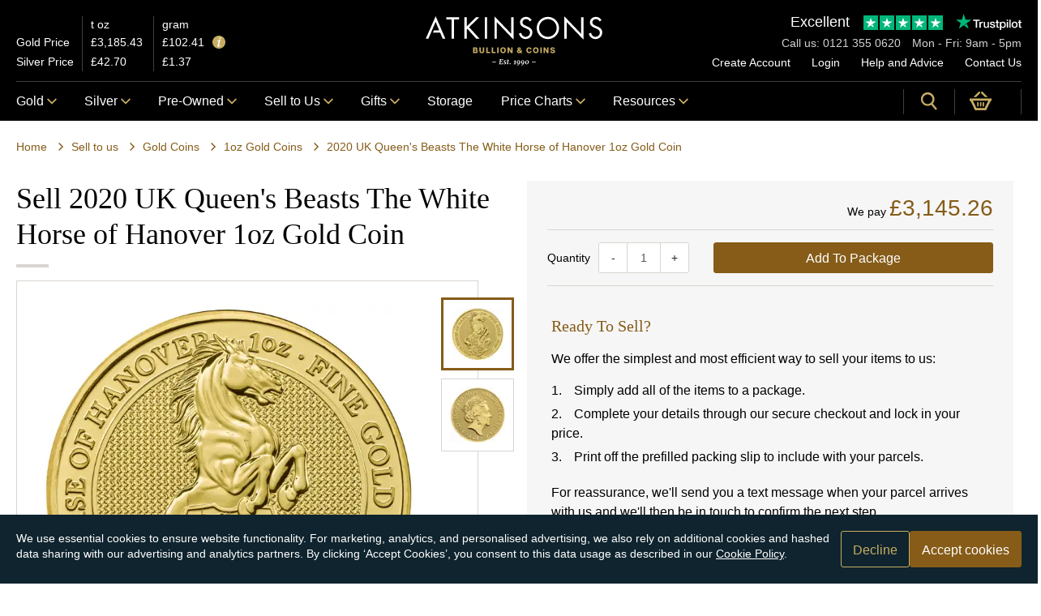

--- FILE ---
content_type: text/html; charset=utf-8
request_url: https://atkinsonsbullion.com/sell-to-us/gold/gold-coins/1oz-gold-coins/pre-owned-2020-uk-queen-s-beasts-the-white-horse-of-hanover-1oz-gold-coin
body_size: 42463
content:


<!DOCTYPE html>
<html class="no-js no-touch flexbox pointerevents " lang="en-GB" data-currency="GBP">
<head id="head">
    <link rel="dns-prefetch" href="https://use.typekit.net">
    <link rel="preconnect" href="https://use.typekit.net">
    <link rel="preconnect" href="https://www.googletagmanager.com">
    <link rel="preconnect" href="https://images.atkinsonsbullion.com">
    <link rel="preconnect" href="https://t.contentsquare.net">
    <link rel="preconnect" href="https://c.contentsquare.net">

    <link rel="stylesheet" href="https://use.typekit.net/lob2vrd.css" media="print" onload="this.media='all'" />

    <script defer type="module" src="/assets/js/v-638995960280000000/main.js"></script>
    <script defer nomodule src="/assets/js/legacy/v-638995960300000000/main.js"></script>

    <meta name="viewport" content="width=device-width, initial-scale=1" />
    <meta charset="UTF-8" />
    <title>Sell Pre-Owned 2020 UK Queen&#x27;s Beasts The White Horse of Hanover 1oz Gold Coin | Atkinsons Bullion</title>
    <link href="/assets/css/v-638995959720000000/main.css" rel="stylesheet" type="text/css" />
    
        <link rel="canonical" href="https://atkinsonsbullion.com/sell-to-us/gold/gold-coins/1oz-gold-coins/pre-owned-2020-uk-queen-s-beasts-the-white-horse-of-hanover-1oz-gold-coin" />

    

        <meta Property="article:published_time" content="2025-11-14T11:05:42.414" />
        <meta Property="og:type" content="article" />
        <meta Property="og:image" content="https://images.atkinsonsbullion.com/products/500/500/0/v2/auco20449/png-auco20449_1_1/preowned-2020-uk-queens-beasts-the-white-horse-of-hanover-1oz-gold-coin.png" />
        <meta Property="twitter:image" content="https://images.atkinsonsbullion.com/products/500/500/0/v2/auco20449/png-auco20449_1_1/preowned-2020-uk-queens-beasts-the-white-horse-of-hanover-1oz-gold-coin.png" />
        <meta Name="description" content="Sell your 2020 Queen&#x2019;s Beasts White Horse of Hanover 1oz gold coin with Atkinsons. Secure service, live pricing, and fast, expert payment." />
        <meta Property="og:site_name" content="Atkinsons Coins &amp; Bullion" />
        <meta Name="og:locale" content="en_GB" />
        <meta Property="og:url" content="https://atkinsonsbullion.com/sell-to-us/gold/gold-coins/1oz-gold-coins/pre-owned-2020-uk-queen-s-beasts-the-white-horse-of-hanover-1oz-gold-coin" />
        <meta Property="og:title" content="Sell Pre-Owned 2020 UK Queen&#x27;s Beasts The White Horse of Hanover 1oz Gold Coin | Atkinsons Bullion" />
        <meta Property="og:description" content="Sell your 2020 Queen&#x2019;s Beasts White Horse of Hanover 1oz gold coin with Atkinsons. Secure service, live pricing, and fast, expert payment." />
        <meta Property="twitter:site" content="@atkinsonbullion" />
        <meta Property="twitter:card" content="summary_large_image" />
        <meta Property="twitter:title" content="Sell Pre-Owned 2020 UK Queen&#x27;s Beasts The White Horse of Hanover 1oz Gold Coin | Atkinsons Bullion" />
        <meta Property="twitter:description" content="Sell your 2020 Queen&#x2019;s Beasts White Horse of Hanover 1oz gold coin with Atkinsons. Secure service, live pricing, and fast, expert payment." />

    <script>!function() { if ('visibilityState' in document) { var e = document.documentElement; e.classList.remove('no-js'), e.classList.add("js") } }();</script>
    
<link rel="apple-touch-icon" sizes="57x57" href="/assets/img/favicons/apple-icon-57x57.png">
<link rel="apple-touch-icon" sizes="60x60" href="/assets/img/favicons/apple-icon-60x60.png">
<link rel="apple-touch-icon" sizes="72x72" href="/assets/img/favicons/apple-icon-72x72.png">
<link rel="apple-touch-icon" sizes="76x76" href="/assets/img/favicons/apple-icon-76x76.png">
<link rel="apple-touch-icon" sizes="114x114" href="/assets/img/favicons/apple-icon-114x114.png">
<link rel="apple-touch-icon" sizes="120x120" href="/assets/img/favicons/apple-icon-120x120.png">
<link rel="apple-touch-icon" sizes="144x144" href="/assets/img/favicons/apple-icon-144x144.png">
<link rel="apple-touch-icon" sizes="152x152" href="/assets/img/favicons/apple-icon-152x152.png">
<link rel="apple-touch-icon" sizes="180x180" href="/assets/img/favicons/apple-icon-180x180.png">
<link rel="icon" type="image/png" sizes="192x192" href="/assets/img/favicons/android-icon-192x192.png">
<link rel="icon" type="image/png" sizes="144x144" href="/assets/img/favicons/android-icon-144x144.png">
<link rel="icon" type="image/png" sizes="32x32" href="/assets/img/favicons/favicon-32x32.png">
<link rel="icon" type="image/png" sizes="96x96" href="/assets/img/favicons/favicon-96x96.png">
<link rel="icon" type="image/png" sizes="16x16" href="/assets/img/favicons/favicon-16x16.png">
<link rel="manifest" href="/assets/img/favicons/manifest.json">
<meta name="msapplication-TileColor" content="#ffffff">
<meta name="msapplication-TileImage" content="/assets/img/favicons/ms-icon-144x144.png">
<meta name="theme-color" content="#ffffff">

    
    
    <script type="text/javascript">
    window.appInsightsConnStr = 'InstrumentationKey=ad4a99eb-11c9-4cfa-bf28-7f03c4c883b1;IngestionEndpoint=https://uksouth-1.in.applicationinsights.azure.com/;LiveEndpoint=https://uksouth.livediagnostics.monitor.azure.com/';
</script>

    
    
    
    
<script>
    window.dataLayer = window.dataLayer || [];
    function gtag() { dataLayer.push(arguments); }
    gtag('consent', 'default', {
        'ad_storage': 'denied',
        'analytics_storage': 'denied',
    });

    document.addEventListener('cookie:consent', function () {
        gtag('consent', 'update', {
            'ad_storage': 'granted',
            'analytics_storage': 'granted'
        });
    });
</script>
<!-- Global site tag (gtag.js) - Google Analytics -->
<script defer src="https://www.googletagmanager.com/gtag/js?id=G-20DQ6K2DPR"></script>
<script>
    window.dataLayer = window.dataLayer || [];
    window.adsId = 'AW-1022603331';
    window.adsConversionId = 'WtjwCMjAkvEYEMPgzucD';
    window.adsSTUConversionId = 'IV58CN3QkvMYEMPgzucD';
    function gtag() { dataLayer.push(arguments); }
    gtag('js', new Date());
    gtag('config', 'G-20DQ6K2DPR');
    gtag('config', window.adsId);

    document.addEventListener("DOMContentLoaded", function () {
        const eles = document.querySelectorAll('.analytics-id');
        eles.forEach(ele => { ele.value = ele.value || 'atbg.3b797836-ad78-4f23-b7bf-da143f64cf3e'; });
    });

    gtag('get', 'G-20DQ6K2DPR', 'client_id', id => {
        const eles = document.querySelectorAll('.analytics-id');
        eles.forEach(ele => { ele.value = id; });
    });

    gtag('get', 'G-20DQ6K2DPR', 'session_id', (id) => {
        const eles = document.querySelectorAll('.analytics-sid');
        eles.forEach(ele => { ele.value = id; });
    });

    if (typeof window.onerror == "object") {
        window.onerror = (err, url, line) => { gtag('event', 'exception', {'description': `Global: ${line} ${err}`,'fatal': true}); };
    }
</script>

    
    

<script>
    !function(){if(window._uxa=window._uxa||[],false?document.cookie="_cs_optout=;domain=.atkinsonsbullion.com;path=/":document.cookie="_cs_optout=1;domain=.atkinsonsbullion.com;path=/",window._uxa.push(["setPIISelectors",{PIISelectors:["#UserName, #Password, #Details_Email, #Details_Telephone, #Details_VerificationCode, #Details_Title, #Details_FirstName, #Details_MiddleName, #Details_LastName, #Details_dobDay, #Details_dobMonth, #Details_dobYear,#password, #Details_PasswordMatch, .summary-val, .js-portfolio-alert-val, .js-porfolio-table, .js-portfolio-detail-spot, #live-pricing-chart, .price-notifications-table, #Account_Details_Title, #Account_Details_FirstName, #Account_Details_MiddleName, #Account_Details_LastName, #Account_Details_dobDay, #Account_Details_dobMonth, #Account_Details_dobYear, #Account_Details_Telephone, #Account_Details_Email, .div-table, .order-summary__order-number, .order-summary__order-date, .order-summary__section, .basket, .js-basket-react, .js-mini-basket-react, #Register_Details_Title, #Register_Details_FirstName, #Register_Details_MiddleName, #Register_Details_LastName, #Register_Details_dobDay, #Register_Details_dobMonth, #Register_Details_dobYear, #Register_Details_Telephone, #Register_Details_Email, #Details_Comments, #number, #expiryDateMonth, #expiryDateYear, #securityCode, #Telephone, #Code, .cshide"]},]),window._uxa.push(["setCustomVariable",1,"isLoggedIn","False"]),window._uxa.push(["setCustomVariable",2,"pageClass","Atkinsons.ProductPage"]),window._uxa.push(["setCustomVariable",3,"abTest",""]),window._uxa.push(["trackDynamicVariable",{key:"isLoggedIn",value:"False"}]),window._uxa.push(["trackDynamicVariable",{key:"abTest",value:""}]),"undefined"==typeof CS_CONF){window._uxa.push(["setPath",window.location.pathname+window.location.hash.replace("#","?__")]);var e=document.createElement("script");e.type="text/javascript",e.async=!0,e.src="//t.contentsquare.net/uxa/a81bd34afbad5.js",document.getElementsByTagName("head")[0].appendChild(e)}else window._uxa.push(["trackPageview",window.location.pathname+window.location.hash.replace("#","?__")])}();
</script>

    
    <script type="application/ld+json">{"@context":"http://schema.org","@graph":[{"@context":"http://schema.org","@type":"Product","name":"Pre-Owned 2020 UK Queen's Beasts The White Horse of Hanover 1oz Gold Coin","description":"<p>The Pre-Owned 2020 UK Queen's Beasts The White Horse of Hanover 1oz Gold Coin is the ninth release from the exclusive Queen's Beasts bullion range from The Royal Mint. The coin's reverse features a beautiful depiction of the White Horse Of Hanover rearing up above the Hanover shield of arms. The year-date and ‘White Horse Of Hanover’ also feature.</p><p>The obverse design depicts the fifth portrait of Queen Elizabeth II, and the monetary denomination of £100. Both the obverse and reverse are designed by British Coin Designer Jody Clark, creator of the final definitive portrait of Queen Elizabeth II on UK coinage.</p><ul><li>Contains 1 Troy Ounce of 999.9 Fine Gold.</li><li>Minted by The Royal Mint in Llantrisant, South Wales.</li><li>Fifth portrait of Queen Elizabeth II.</li><li>Struck to a bullion finish.</li><li>VAT Free and Capital Gains Tax Exempt.</li><li>Dimensions: Diameter: 32.69mm Thickness: 2.70mm.</li></ul><p><strong>Other Information:</strong></p><p>This coin is the ninth in the series of ten designs that celebrate each of The Queen’s Beasts. The Queen’s Beasts bullion range celebrates the British Monarchy and the centuries of fascinating heraldry that has been a part of their story. </p><p>At the coronation of Queen Elizabeth II, ten heraldic beasts stood guard. The plaster models were created for the occasion, symbolising the various strands of royal ancestry brought together in a young woman about to be crowned queen.</p><p>This coin fits the 33mm Coin Capsule as featured below.</p><p>The photographs show the type of coin you will receive, not the exact item.</p>","sku":"auco20449","image":"https://images.atkinsonsbullion.com/products/500/500/0/v2/auco20449/png-auco20449_1_1/preowned-2020-uk-queens-beasts-the-white-horse-of-hanover-1oz-gold-coin.png","offers":{"@context":"http://schema.org","@type":"Offer","priceCurrency":"GBP","price":"3473.50","url":"https://atkinsonsbullion.com/sell-to-us/gold/gold-coins/1oz-gold-coins/pre-owned-2020-uk-queen-s-beasts-the-white-horse-of-hanover-1oz-gold-coin","availability":"https://schema.org/InStock","itemCondition":"https://schema.org/UsedCondition","shippingDetails":{"@context":"http://schema.org","@type":"OfferShippingDetails","shippingDestination":{"@context":"http://schema.org","@type":"DefinedRegion","addressCountry":"GB"},"deliveryTime":{"@context":"http://schema.org","@type":"ShippingDeliveryTime","handlingTime":{"@context":"http://schema.org","@type":"QuantitativeValue","unitCode":"d","minValue":0.0,"maxValue":7.0},"transitTime":{"@context":"http://schema.org","@type":"QuantitativeValue","unitCode":"d","minValue":1.0,"maxValue":1.0}},"shippingRate":{"@context":"http://schema.org","@type":"MonetaryAmount","currency":"GBP","value":0.0}}}}]}</script>

</head>
<body data-interval="60000">
    
    <img height="1" width="1" src="https://www.facebook.com/tr?id=430364706418860&ev=PageView" style="display:none" />

    <noscript class="javascript-notice" data-ktc-search-exclude>
    <div class="container">
        <p class="javascript-notice__text">
            <p>You'll need JavaScript enabled to experience the full functionality of this site. Please enable JavaScript by following the instructions at <a href="http://www.enable-javascript.com/">enable-javascript.com</a>.</p>
        </p>
    </div>
</noscript>


    <div class="page-wrap">
        
<header class="header js-header header--is-active" data-ktc-search-exclude>
    <div class="container container-no-gutter-tablet">
        <div class="header-grid u__position-relative header-top js-header-top">
            <div class="header-price">
    
<table data-lp="spotPrice" class="header-price-table js-lp">
    <thead>
        <tr>
            <th></th>
            <th>t oz</th>
            <th>gram</th>
        </tr>
    </thead>
    <tbody>
        <tr>
            <th><a href="/charting">Gold Price</a></th>
            <td class="js-lp-gold-toz"><svg class="loading small" viewBox="0 0 132 58"><circle cx="25" cy="30" r="13" /><circle cx="65" cy="30" r="13" /><circle cx="105" cy="30" r="13" /></svg></td>
            <td class="js-lp-gold-grams"><svg class="loading small" viewBox="0 0 132 58"><circle cx="25" cy="30" r="13" /><circle cx="65" cy="30" r="13" /><circle cx="105" cy="30" r="13" /></svg></td>
        </tr>
        <tr>
            <th><a href="/charting/silver-price">Silver Price</a></th>
            <td class="js-lp-silver-toz"><svg class="loading small" viewBox="0 0 132 58"><circle cx="25" cy="30" r="13" /><circle cx="65" cy="30" r="13" /><circle cx="105" cy="30" r="13" /></svg></td>
            <td class="js-lp-silver-grams"><svg class="loading small" viewBox="0 0 132 58"><circle cx="25" cy="30" r="13" /><circle cx="65" cy="30" r="13" /><circle cx="105" cy="30" r="13" /></svg></td>
        </tr>
    </tbody>
</table>

    <button type="button" class="tooltip js-tooltip js-lp-tooltip"
        aria-label="Tooltip"
        data-tooltip-original="Spot prices are updated every {{interval}} seconds.<br /> Last updated {{updated}} (UTC)">
        <svg>
            <use xlink:href="/assets/svg/v-638995959680000000/sprite.svg#icons--info"></use>
        </svg>
    </button>
</div>


            <div class="header-logo">
                <a href="/" class="header-logo__link" aria-label="Link to homepage">
                    <svg class="header-logo__img" role="img"
                         aria-label="Atkinsons Bullion">
                        <use xlink:href="/assets/svg/v-638995959680000000/sprite.svg#icons--logo"></use>
                    </svg>
                </a>
            </div>

            <div class="header-logo--print">
                <a href="/" class="header-logo__link" aria-label="Link to homepage">
                    <svg class="header-logo__img" role="img"
                         aria-label="Atkinsons Bullion">
                        <use xlink:href="/assets/svg/v-638995959680000000/sprite.svg#icons--logo-black"></use>
                    </svg>
                </a>
            </div>

            
<div class="header-secondary-nav">
    
<div class="tp-widget">
    <a href="https://uk.trustpilot.com/review/www.atkinsonsbullion.com?sort=recency" class="tp-summary block-link" target="_blank" rel="noopener">
        <div class="tp-score">
            <span class="tp-star_label">
                Excellent
            </span>
                <div class="tp-rating tp-rating--50">
                    <svg class="tp-stars" viewBox="0 0 250 46" preserveAspectRatio="xMinYMin meet">
                        <g class="tp-star">
                            <path class="tp-star__full" d="M0 0h46v46H0z" />
                            <path fill="#FFF" d="M23.491 30.83l6.16-1.33 2.849 9-9.66-7.203L12.803 38.5l3.895-11.84L6.5 19.34h12.606L23 7.5l3.895 11.841H39.5z" />
                        </g>
                        <g class="tp-star">
                            <path class="tp-star__full" d="M51 0h46v46H51z" />
                            <path class="tp-star__half" d="M51 0h23v46H51z" />
                            <path fill="#FFF" d="M74.491 30.83l6.16-1.33 2.849 9-9.66-7.203L63.803 38.5l3.895-11.84L57.5 19.34h12.606L74 7.5l3.895 11.841H90.5z" />
                        </g>
                        <g class="tp-star">
                            <path class="tp-star__full" d="M102 0h46v46h-46z" />
                            <path class="tp-star__half" d="M102 0h23v46h-23z" />
                            <path fill="#FFF" d="M125.491 30.83l6.16-1.33 2.849 9-9.66-7.203-10.037 7.203 3.895-11.84-10.198-7.32h12.606L125 7.5l3.895 11.841H141.5z" />
                        </g>
                        <g class="tp-star">
                            <path class="tp-star__full" d="M153 0h46v46h-46z" />
                            <path class="tp-star__half" d="M153 0h23v46h-23z" />
                            <path fill="#FFF" d="M176.491 30.83l6.16-1.33 2.849 9-9.66-7.203-10.037 7.203 3.895-11.84-10.198-7.32h12.606L176 7.5l3.895 11.841H192.5z" />
                        </g>
                        <g class="tp-star">
                            <path class="tp-star__full" d="M204 0h46v46h-46z" />
                            <path class="tp-star__half" d="M204 0h23v46h-23z" />
                            <path fill="#FFF" d="M227.491 30.83l6.16-1.33 2.849 9-9.66-7.203-10.037 7.203 3.895-11.84-10.198-7.32h12.606L227 7.5l3.895 11.841H243.5z" />
                        </g>
                    </svg>
                </div>

            <svg role="img" class="tp-logo__svg" aria-labelledby="trustpilotLogo" viewBox="0 0 126 31" xmlns="http://www.w3.org/2000/svg">
                <path class="tp-logo__text" d="M33.074774 11.07005H45.81806v2.364196h-5.010656v13.290316h-2.755306V13.434246h-4.988435V11.07005h.01111zm12.198892 4.319629h2.355341v2.187433h.04444c.077771-.309334.222203-.60762.433295-.894859.211092-.287239.466624-.56343.766597-.79543.299972-.243048.633276-.430858.999909-.585525.366633-.14362.744377-.220953 1.12212-.220953.288863 0 .499955.011047.611056.022095.1111.011048.222202.033143.344413.04419v2.408387c-.177762-.033143-.355523-.055238-.544395-.077333-.188872-.022096-.366633-.033143-.544395-.033143-.422184 0-.822148.08838-1.199891.254096-.377744.165714-.699936.41981-.977689.740192-.277753.331429-.499955.729144-.666606 1.21524-.166652.486097-.244422 1.03848-.244422 1.668195v5.39125h-2.510883V15.38968h.01111zm18.220567 11.334883H61.02779v-1.579813h-.04444c-.311083.574477-.766597 1.02743-1.377653 1.369908-.611055.342477-1.233221.51924-1.866497.51924-1.499864 0-2.588654-.364573-3.25526-1.104765-.666606-.740193-.999909-1.856005-.999909-3.347437V15.38968h2.510883v6.948968c0 .994288.188872 1.701337.577725 2.1101.377744.408763.922139.618668 1.610965.618668.533285 0 .96658-.077333 1.322102-.243048.355524-.165714.644386-.37562.855478-.65181.222202-.265144.377744-.596574.477735-.972194.09999-.37562.144431-.784382.144431-1.226288v-6.573349h2.510883v11.323836zm4.27739-3.634675c.07777.729144.355522 1.237336.833257 1.535623.488844.287238 1.06657.441905 1.744286.441905.233312 0 .499954-.022095.799927-.055238.299973-.033143.588836-.110476.844368-.209905.266642-.099429.477734-.254096.655496-.452954.166652-.198857.244422-.452953.233312-.773335-.01111-.320381-.133321-.585525-.355523-.784382-.222202-.209906-.499955-.364573-.844368-.497144-.344413-.121525-.733267-.232-1.17767-.320382-.444405-.088381-.888809-.18781-1.344323-.287239-.466624-.099429-.922138-.232-1.355432-.37562-.433294-.14362-.822148-.342477-1.166561-.596573-.344413-.243048-.622166-.56343-.822148-.950097-.211092-.386668-.311083-.861716-.311083-1.436194 0-.618668.155542-1.12686.455515-1.54667.299972-.41981.688826-.75124 1.14434-1.005336.466624-.254095.97769-.430858 1.544304-.541334.566615-.099429 1.11101-.154667 1.622075-.154667.588836 0 1.15545.066286 1.688736.18781.533285.121524 1.02213.320381 1.455423.60762.433294.276191.788817.640764 1.07768 1.08267.288863.441905.466624.98324.544395 1.612955h-2.621984c-.122211-.596572-.388854-1.005335-.822148-1.204193-.433294-.209905-.933248-.309334-1.488753-.309334-.177762 0-.388854.011048-.633276.04419-.244422.033144-.466624.088382-.688826.165715-.211092.077334-.388854.198858-.544395.353525-.144432.154667-.222203.353525-.222203.60762 0 .309335.111101.552383.322193.740193.211092.18781.488845.342477.833258.475048.344413.121524.733267.232 1.177671.320382.444404.088381.899918.18781 1.366542.287239.455515.099429.899919.232 1.344323.37562.444404.14362.833257.342477 1.17767.596573.344414.254095.622166.56343.833258.93905.211092.37562.322193.850668.322193 1.40305 0 .673906-.155541 1.237336-.466624 1.712385-.311083.464001-.711047.850669-1.199891 1.137907-.488845.28724-1.04435.508192-1.644295.640764-.599946.132572-1.199891.198857-1.788727.198857-.722156 0-1.388762-.077333-1.999818-.243048-.611056-.165714-1.14434-.408763-1.588745-.729144-.444404-.33143-.799927-.740192-1.05546-1.226289-.255532-.486096-.388853-1.071621-.411073-1.745528h2.533103v-.022095zm8.288135-7.700208h1.899828v-3.402675h2.510883v3.402675h2.26646v1.867052h-2.26646v6.054109c0 .265143.01111.486096.03333.684954.02222.18781.07777.353524.155542.486096.07777.132572.199981.232.366633.298287.166651.066285.377743.099428.666606.099428.177762 0 .355523 0 .533285-.011047.177762-.011048.355523-.033143.533285-.077334v1.933338c-.277753.033143-.555505.055238-.811038.088381-.266642.033143-.533285.04419-.811037.04419-.666606 0-1.199891-.066285-1.599855-.18781-.399963-.121523-.722156-.309333-.944358-.552381-.233313-.243049-.377744-.541335-.466625-.905907-.07777-.364573-.13332-.784383-.144431-1.248384v-6.683825h-1.899827v-1.889147h-.02222zm8.454788 0h2.377562V16.9253h.04444c.355523-.662858.844368-1.12686 1.477644-1.414098.633276-.287239 1.310992-.430858 2.055369-.430858.899918 0 1.677625.154667 2.344231.475048.666606.309335 1.222111.740193 1.666515 1.292575.444405.552382.766597 1.193145.9888 1.92229.222202.729145.333303 1.513527.333303 2.3421 0 .762288-.099991 1.50248-.299973 2.20953-.199982.718096-.499955 1.347812-.899918 1.900194-.399964.552383-.911029.98324-1.533194 1.31467-.622166.33143-1.344323.497144-2.18869.497144-.366634 0-.733267-.033143-1.0999-.099429-.366634-.066286-.722157-.176762-1.05546-.320381-.333303-.14362-.655496-.33143-.933249-.56343-.288863-.232-.522175-.497144-.722157-.79543h-.04444v5.656393h-2.510883V15.38968zm8.77698 5.67849c0-.508193-.06666-1.005337-.199981-1.491433-.133321-.486096-.333303-.905907-.599946-1.281527-.266642-.37562-.599945-.673906-.988799-.894859-.399963-.220953-.855478-.342477-1.366542-.342477-1.05546 0-1.855387.364572-2.388672 1.093717-.533285.729144-.799928 1.701337-.799928 2.916578 0 .574478.066661 1.104764.211092 1.59086.144432.486097.344414.905908.633276 1.259432.277753.353525.611056.629716.99991.828574.388853.209905.844367.309334 1.355432.309334.577725 0 1.05546-.121524 1.455423-.353525.399964-.232.722157-.541335.97769-.905907.255531-.37562.444403-.79543.555504-1.270479.099991-.475049.155542-.961145.155542-1.458289zm4.432931-9.99812h2.510883v2.364197h-2.510883V11.07005zm0 4.31963h2.510883v11.334883h-2.510883V15.389679zm4.755124-4.31963h2.510883v15.654513h-2.510883V11.07005zm10.210184 15.963847c-.911029 0-1.722066-.154667-2.433113-.452953-.711046-.298287-1.310992-.718097-1.810946-1.237337-.488845-.530287-.866588-1.160002-1.12212-1.889147-.255533-.729144-.388854-1.535622-.388854-2.408386 0-.861716.133321-1.657147.388853-2.386291.255533-.729145.633276-1.35886 1.12212-1.889148.488845-.530287 1.0999-.93905 1.810947-1.237336.711047-.298286 1.522084-.452953 2.433113-.452953.911028 0 1.722066.154667 2.433112.452953.711047.298287 1.310992.718097 1.810947 1.237336.488844.530287.866588 1.160003 1.12212 1.889148.255532.729144.388854 1.524575.388854 2.38629 0 .872765-.133322 1.679243-.388854 2.408387-.255532.729145-.633276 1.35886-1.12212 1.889147-.488845.530287-1.0999.93905-1.810947 1.237337-.711046.298286-1.522084.452953-2.433112.452953zm0-1.977528c.555505 0 1.04435-.121524 1.455423-.353525.411074-.232.744377-.541335 1.01102-.916954.266642-.37562.455513-.806478.588835-1.281527.12221-.475049.188872-.961145.188872-1.45829 0-.486096-.066661-.961144-.188872-1.44724-.122211-.486097-.322193-.905907-.588836-1.281527-.266642-.37562-.599945-.673907-1.011019-.905907-.411074-.232-.899918-.353525-1.455423-.353525-.555505 0-1.04435.121524-1.455424.353525-.411073.232-.744376.541334-1.011019.905907-.266642.37562-.455514.79543-.588835 1.281526-.122211.486097-.188872.961145-.188872 1.447242 0 .497144.06666.98324.188872 1.458289.12221.475049.322193.905907.588835 1.281527.266643.37562.599946.684954 1.01102.916954.411073.243048.899918.353525 1.455423.353525zm6.4883-9.66669h1.899827v-3.402674h2.510883v3.402675h2.26646v1.867052h-2.26646v6.054109c0 .265143.01111.486096.03333.684954.02222.18781.07777.353524.155541.486096.077771.132572.199982.232.366634.298287.166651.066285.377743.099428.666606.099428.177762 0 .355523 0 .533285-.011047.177762-.011048.355523-.033143.533285-.077334v1.933338c-.277753.033143-.555505.055238-.811038.088381-.266642.033143-.533285.04419-.811037.04419-.666606 0-1.199891-.066285-1.599855-.18781-.399963-.121523-.722156-.309333-.944358-.552381-.233313-.243049-.377744-.541335-.466625-.905907-.07777-.364573-.133321-.784383-.144431-1.248384v-6.683825h-1.899827v-1.889147h-.02222z" fill="#191919"></path>
                <path class="tp-logo__star" fill="#00B67A" d="M30.141707 11.07005H18.63164L15.076408.177071l-3.566342 10.892977L0 11.059002l9.321376 6.739063-3.566343 10.88193 9.321375-6.728016 9.310266 6.728016-3.555233-10.88193 9.310266-6.728016z"></path>
                <path class="tp-logo__star-notch" fill="#005128" d="M21.631369 20.26169l-.799928-2.463625-5.755033 4.153914z"></path>
            </svg>
        </div>
    </a>
</div>

    <div class="header-secondary-nav__title">
        <span class="header-secondary-nav__title-section">
            Call us: <a href="tel:0121 355 0620" class="header-secondary-nav__telephone">0121 355 0620</a>
        </span>
        <span class="header-secondary-nav__title-section">
            Mon - Fri: 9am - 5pm
        </span>
    </div>
    <ul class="header-secondary-nav__list">
            <li class="header-secondary-nav__item">
                <a class="header-secondary-nav__link" href="/authentication/register">Create Account</a>
            </li>
            <li class="header-secondary-nav__item">
                <a class="header-secondary-nav__link" href="/authentication/login?returnurl=%2Fsell-to-us%2Fgold%2Fgold-coins%2F1oz-gold-coins%2Fpre-owned-2020-uk-queen-s-beasts-the-white-horse-of-hanover-1oz-gold-coin" rel="nofollow">Login</a>
            </li>
        <li class="header-secondary-nav__item">
            <a class="header-secondary-nav__link" href="/help-advice">Help and Advice</a>
        </li>
        <li class="header-secondary-nav__item">
            <a href="/contact-us" class="header-secondary-nav__link">Contact Us</a>
        </li>
    </ul>
</div>

        </div>
    </div>

    
<div class="header__bottom js-sticky-navigation">
    <div class="container container-no-gutter-tablet">
        <div class="header-grid">
            <div class="header__mobilenav">
                <button class="hamburger hamburger--squeeze js-show-mobilenav header__mobilenav-btn" type="button" aria-label="mobile menu">
                    <span class="hamburger__box">
                        <span class="hamburger__inner"></span>
                    </span>
                </button>
            </div>
            <div class="header__nav">
                
<nav class="main-nav js-main-navigation" role="navigation" aria-label="Main Navigation">
    <div class="main-nav__inner js-main-navigation-inner">
        <a href="/" aria-label="Link to homepage">
            <svg class="nav__logo" role="img" aria-label="Atkinsons Bullion"><use xlink:href="/assets/svg/v-638995959680000000/sprite.svg#icons--logo-small"></use></svg>
        </a>
        <ul class="main-nav__list js-main-navigation-list">
            
                        <li class="main-nav__item main-nav__item--haschildren">
                            <a href="/gold" class="main-nav__btn has-dropdown js-main-navigation-item ">
                                Gold
                                <svg class="main-nav__btn-svg"><use xlink:href="/assets/svg/v-638995959680000000/sprite.svg#icons--navarrow"></use></svg>
                            </a>

                            <div class="main-nav-sub js-subnav">
                                <div class="container">
                                    <ul class="row main-nav-sub__list">
                                        <li class="col main-nav-sub__item main-nav-sub__back js-subnav-back">
                                            <svg class="main-nav__svg main-nav__svg--reversed"><use xlink:href="/assets/svg/v-638995959680000000/sprite.svg#icons--navarrow"></use></svg> Back
                                        </li>

                                            <li class="col main-nav-sub__item">
                                                <span class="main-nav-sub__link main-nav-sub__link--title">Gold Coins</span>
                                                <ul class="main-nav-sub__list main-nav-sub__list--row">

                                                        <li class="main-nav-sub__item">
                                                            <a href="/gold/gold-coins/britannia" class="main-nav-sub__link">Britannia Gold Coins</a>
                                                        </li>
                                                        <li class="main-nav-sub__item">
                                                            <a href="/gold/gold-coins/gold-sovereign-coins" class="main-nav-sub__link">Gold Sovereign Coins</a>
                                                        </li>
                                                        <li class="main-nav-sub__item">
                                                            <a href="/gold/gold-coins/cgt-free-gold-coins" class="main-nav-sub__link">Capital Gains Tax Free Gold Coins</a>
                                                        </li>
                                                        <li class="main-nav-sub__item">
                                                            <a href="/gold/gold-coins/2026-gold-coins" class="main-nav-sub__link">2026 Gold Coins</a>
                                                        </li>
                                                        <li class="main-nav-sub__item">
                                                            <a href="/gold/gold-coins/2025-gold-coins" class="main-nav-sub__link">2025 Gold Coins</a>
                                                        </li>
                                                        <li class="main-nav-sub__item">
                                                            <a href="/gold-coins-in-tubes-and-boxes" class="main-nav-sub__link">Gold Coins in Tubes and Boxes</a>
                                                        </li>
                                                        <li class="main-nav-sub__item">
                                                            <a href="/gold-fractional-coins" class="main-nav-sub__link">Gold Fractional Coins</a>
                                                        </li>
                                                        <li class="main-nav-sub__item">
                                                            <a href="/gold/gold-coins/1-10oz-gold-coins" class="main-nav-sub__link">1/10oz Gold Coins</a>
                                                        </li>
                                                        <li class="main-nav-sub__item">
                                                            <a href="/gold/gold-coins/1-4oz-gold-coins" class="main-nav-sub__link">1/4oz Gold Coins</a>
                                                        </li>
                                                        <li class="main-nav-sub__item">
                                                            <a href="/gold/gold-coins/1-2oz-gold-coins" class="main-nav-sub__link">1/2oz Gold Coins</a>
                                                        </li>
                                                        <li class="main-nav-sub__item">
                                                            <a href="/gold/gold-coins/1oz-gold-coins" class="main-nav-sub__link">1oz Gold Coins</a>
                                                        </li>
                                                        <li class="main-nav-sub__item">
                                                            <a type="button" class="button button--secondary button--small " href="/gold/gold-coins"><span class="button__text">All Gold Coins</span></a>
                                                        </li>
                                                </ul>
                                            </li>
                                            <li class="col main-nav-sub__item">
                                                <span class="main-nav-sub__link main-nav-sub__link--title">Gold Bars</span>
                                                <ul class="main-nav-sub__list main-nav-sub__list--row">

                                                        <li class="main-nav-sub__item">
                                                            <a href="/gold/gold-bars/1g-2-5g-gold-bars" class="main-nav-sub__link">1g-2.5g Gold Bars</a>
                                                        </li>
                                                        <li class="main-nav-sub__item">
                                                            <a href="/gold/gold-bars/5g-10g-gold-bars" class="main-nav-sub__link">5g-10g Gold bars</a>
                                                        </li>
                                                        <li class="main-nav-sub__item">
                                                            <a href="/gold/gold-bars/15g-25g-gold-bars" class="main-nav-sub__link">15g-25g Gold Bars</a>
                                                        </li>
                                                        <li class="main-nav-sub__item">
                                                            <a href="/gold/gold-bars/1oz-gold-bars" class="main-nav-sub__link">1oz Gold Bars</a>
                                                        </li>
                                                        <li class="main-nav-sub__item">
                                                            <a href="/gold/gold-bars/50g-gold-bars" class="main-nav-sub__link">50g Gold Bars</a>
                                                        </li>
                                                        <li class="main-nav-sub__item">
                                                            <a href="/gold/gold-bars/100g-gold-bars" class="main-nav-sub__link">100g Gold Bars</a>
                                                        </li>
                                                        <li class="main-nav-sub__item">
                                                            <a href="/gold/gold-bars/250g-1kg-gold-bars" class="main-nav-sub__link">250g-1kg Gold Bars</a>
                                                        </li>
                                                        <li class="main-nav-sub__item">
                                                            <a type="button" class="button button--secondary button--small " href="/gold/gold-bars"><span class="button__text">All Gold Bars</span></a>
                                                        </li>
                                                </ul>
                                            </li>
                                            <li class="col main-nav-sub__item">
                                                <span class="main-nav-sub__link main-nav-sub__link--title">Best Sellers</span>
                                                <ul class="main-nav-sub__list main-nav-sub__list--row">

                                                        <li class="main-nav-sub__item">
                                                            <a href="/pre-owned/gold/pre-owned-gold-coins" class="main-nav-sub__link">Pre-Owned Bullion Gold Coins</a>
                                                        </li>
                                                        <li class="main-nav-sub__item">
                                                            <a href="/gold/gold-coins/cgt-free-gold-coins" class="main-nav-sub__link">Capital Gains Tax Free Gold Coins</a>
                                                        </li>
                                                        <li class="main-nav-sub__item">
                                                            <a href="/the-royal-mint-britannia-gold-silver-bars/the-royal-mint-britannia-gold-bars" class="main-nav-sub__link">The Royal Mint Britannia Gold Bars</a>
                                                        </li>
                                                        <li class="main-nav-sub__item">
                                                            <a href="/new-releases" class="main-nav-sub__link">New Releases</a>
                                                        </li>
                                                </ul>
                                            </li>
                                            <li class="col main-nav-sub__item">
                                                <span class="main-nav-sub__link main-nav-sub__link--title">Popular Categories</span>
                                                <ul class="main-nav-sub__list main-nav-sub__list--row">

                                                        <li class="main-nav-sub__item">
                                                            <a href="/gold/gold-coins/gold-sovereign-coins/royal-mint" class="main-nav-sub__link">The Royal Mint Gold Sovereigns</a>
                                                        </li>
                                                        <li class="main-nav-sub__item">
                                                            <a href="/gold/gold-coins/gold-sovereign-coins/half" class="main-nav-sub__link">Half Sovereign Gold Coins</a>
                                                        </li>
                                                        <li class="main-nav-sub__item">
                                                            <a href="/gold/gold-coins/krugerrand" class="main-nav-sub__link">South African Krugerrand Gold Coins</a>
                                                        </li>
                                                        <li class="main-nav-sub__item">
                                                            <a href="/gold/gold-coins/american-eagle" class="main-nav-sub__link">American Eagle Gold Coins</a>
                                                        </li>
                                                        <li class="main-nav-sub__item">
                                                            <a href="/gold/gold-bars/royal-mint" class="main-nav-sub__link">The Royal Mint Gold Bars</a>
                                                        </li>
                                                        <li class="main-nav-sub__item">
                                                            <a href="/gold/gold-bars/pamp-suisse" class="main-nav-sub__link">PAMP Suisse Gold Bars</a>
                                                        </li>
                                                        <li class="main-nav-sub__item">
                                                            <a href="/accessories" class="main-nav-sub__link">Accessories</a>
                                                        </li>
                                                </ul>
                                            </li>
                                    </ul>
                                    <button type="button" class="main-nav-sub__close" aria-label="Close">
                                        <svg class="">
                                            <use xlink:href="/assets/svg/v-638995959680000000/sprite.svg#icons--close"></use>
                                        </svg>
                                    </button>
                                </div>
                                    <div class="container">
                                        <div class="main-nav-sub__footer">

                                            <p>Not sure what you are looking for?</p>
                                            <div>
                                                <a type="button" class="button button--primary button--large " href="/gold"><span class="button__text">View All Gold</span></a>
                                            </div>
                                        </div>
                                    </div>
                            </div>
                        </li>
                        <li class="main-nav__item main-nav__item--haschildren">
                            <a href="/silver" class="main-nav__btn has-dropdown js-main-navigation-item ">
                                Silver
                                <svg class="main-nav__btn-svg"><use xlink:href="/assets/svg/v-638995959680000000/sprite.svg#icons--navarrow"></use></svg>
                            </a>

                            <div class="main-nav-sub js-subnav">
                                <div class="container">
                                    <ul class="row main-nav-sub__list">
                                        <li class="col main-nav-sub__item main-nav-sub__back js-subnav-back">
                                            <svg class="main-nav__svg main-nav__svg--reversed"><use xlink:href="/assets/svg/v-638995959680000000/sprite.svg#icons--navarrow"></use></svg> Back
                                        </li>

                                            <li class="col main-nav-sub__item">
                                                <span class="main-nav-sub__link main-nav-sub__link--title">Silver Coins</span>
                                                <ul class="main-nav-sub__list main-nav-sub__list--row">

                                                        <li class="main-nav-sub__item">
                                                            <a href="/silver/silver-coins/britannia" class="main-nav-sub__link">Britannia Silver Coins</a>
                                                        </li>
                                                        <li class="main-nav-sub__item">
                                                            <a href="/silver/silver-coins/2026-silver-coins" class="main-nav-sub__link">2026 Silver Coins</a>
                                                        </li>
                                                        <li class="main-nav-sub__item">
                                                            <a href="/silver/silver-coins/2025-silver-coins" class="main-nav-sub__link">2025 Silver Coins</a>
                                                        </li>
                                                        <li class="main-nav-sub__item">
                                                            <a href="/silver-coins-in-tubes-and-boxes" class="main-nav-sub__link">Silver Coins in Tubes and Boxes</a>
                                                        </li>
                                                        <li class="main-nav-sub__item">
                                                            <a href="/silver/silver-coins/1-10oz-silver-coins" class="main-nav-sub__link">1/10oz Silver Coins</a>
                                                        </li>
                                                        <li class="main-nav-sub__item">
                                                            <a href="/silver/silver-coins/1-4oz-silver-coins" class="main-nav-sub__link">1/4oz Silver Coins</a>
                                                        </li>
                                                        <li class="main-nav-sub__item">
                                                            <a href="/silver/silver-coins/1-2oz-silver-coins" class="main-nav-sub__link">1/2oz Silver Coins</a>
                                                        </li>
                                                        <li class="main-nav-sub__item">
                                                            <a href="/silver/silver-coins/1oz-silver-coins" class="main-nav-sub__link">1oz Silver Coins</a>
                                                        </li>
                                                        <li class="main-nav-sub__item">
                                                            <a href="/silver/silver-coins/2oz-silver-coins" class="main-nav-sub__link">2oz Silver Coins</a>
                                                        </li>
                                                        <li class="main-nav-sub__item">
                                                            <a href="/silver/silver-coins/5oz-silver-coins" class="main-nav-sub__link">5oz Silver Coins</a>
                                                        </li>
                                                        <li class="main-nav-sub__item">
                                                            <a href="/silver/silver-coins/10oz-silver-coins" class="main-nav-sub__link">10oz Silver Coins</a>
                                                        </li>
                                                        <li class="main-nav-sub__item">
                                                            <a href="/silver/silver-coins/1kg-silver-coins" class="main-nav-sub__link">1kg Silver Coins</a>
                                                        </li>
                                                        <li class="main-nav-sub__item">
                                                            <a type="button" class="button button--secondary button--small " href="/silver/silver-coins"><span class="button__text">All Silver Coins</span></a>
                                                        </li>
                                                </ul>
                                            </li>
                                            <li class="col main-nav-sub__item">
                                                <span class="main-nav-sub__link main-nav-sub__link--title">Silver Bars</span>
                                                <ul class="main-nav-sub__list main-nav-sub__list--row">

                                                        <li class="main-nav-sub__item">
                                                            <a href="/silver/silver-bars/1oz-silver-bars" class="main-nav-sub__link">1oz Silver Bars</a>
                                                        </li>
                                                        <li class="main-nav-sub__item">
                                                            <a href="/silver/silver-bars/100g-silver-bars" class="main-nav-sub__link">100g Silver Bars</a>
                                                        </li>
                                                        <li class="main-nav-sub__item">
                                                            <a href="/silver/silver-bars/5oz-silver-bars" class="main-nav-sub__link">5oz Silver Bars</a>
                                                        </li>
                                                        <li class="main-nav-sub__item">
                                                            <a href="/silver/silver-bars/250g-silver-bars" class="main-nav-sub__link">250g Silver Bars</a>
                                                        </li>
                                                        <li class="main-nav-sub__item">
                                                            <a href="/silver/silver-bars/10oz-silver-bars" class="main-nav-sub__link">10oz Silver Bars</a>
                                                        </li>
                                                        <li class="main-nav-sub__item">
                                                            <a href="/silver/silver-bars/500g-silver-bars" class="main-nav-sub__link">500g Silver Bars</a>
                                                        </li>
                                                        <li class="main-nav-sub__item">
                                                            <a href="/silver/silver-bars/1kg-silver-bars" class="main-nav-sub__link">1kg Silver Bars</a>
                                                        </li>
                                                        <li class="main-nav-sub__item">
                                                            <a type="button" class="button button--secondary button--small " href="/silver/silver-bars"><span class="button__text">All Silver Bars</span></a>
                                                        </li>
                                                </ul>
                                            </li>
                                            <li class="col main-nav-sub__item">
                                                <span class="main-nav-sub__link main-nav-sub__link--title">Best Sellers</span>
                                                <ul class="main-nav-sub__list main-nav-sub__list--row">

                                                        <li class="main-nav-sub__item">
                                                            <a href="/pre-owned/silver/pre-owned-silver-coins" class="main-nav-sub__link">Pre-Owned Bullion Silver Coins</a>
                                                        </li>
                                                        <li class="main-nav-sub__item">
                                                            <a href="/silver/silver-coins/cgt-free-silver-coins" class="main-nav-sub__link">Capital Gains Tax Free Silver Coins</a>
                                                        </li>
                                                        <li class="main-nav-sub__item">
                                                            <a href="/vat-free-silver" class="main-nav-sub__link">VAT Free Silver</a>
                                                        </li>
                                                        <li class="main-nav-sub__item">
                                                            <a href="/pre-owned/silver/pre-owned-silver-bars" class="main-nav-sub__link">Pre-Owned Bullion Silver Bars</a>
                                                        </li>
                                                        <li class="main-nav-sub__item">
                                                            <a href="/premium-silver-bars" class="main-nav-sub__link">Premium Silver Bars</a>
                                                        </li>
                                                        <li class="main-nav-sub__item">
                                                            <a href="/new-releases" class="main-nav-sub__link">New Releases</a>
                                                        </li>
                                                </ul>
                                            </li>
                                            <li class="col main-nav-sub__item">
                                                <span class="main-nav-sub__link main-nav-sub__link--title">Popular Categories</span>
                                                <ul class="main-nav-sub__list main-nav-sub__list--row">

                                                        <li class="main-nav-sub__item">
                                                            <a href="/silver/silver-coins/royal-mint" class="main-nav-sub__link">The Royal Mint Silver Coins</a>
                                                        </li>
                                                        <li class="main-nav-sub__item">
                                                            <a href="/silver/silver-coins/american-eagle" class="main-nav-sub__link">American Eagle Silver Coins</a>
                                                        </li>
                                                        <li class="main-nav-sub__item">
                                                            <a href="/silver/silver-coins/silver-jubilee" class="main-nav-sub__link">Jubilee Silver Coins</a>
                                                        </li>
                                                        <li class="main-nav-sub__item">
                                                            <a href="/silver/silver-coins/silver-jubilee/1977" class="main-nav-sub__link">1977 Silver Jubilee Coins</a>
                                                        </li>
                                                        <li class="main-nav-sub__item">
                                                            <a href="/silver/silver-bars/royal-mint" class="main-nav-sub__link">Royal Mint Silver Bars</a>
                                                        </li>
                                                        <li class="main-nav-sub__item">
                                                            <a href="/accessories" class="main-nav-sub__link">Accessories</a>
                                                        </li>
                                                </ul>
                                            </li>
                                    </ul>
                                    <button type="button" class="main-nav-sub__close" aria-label="Close">
                                        <svg class="">
                                            <use xlink:href="/assets/svg/v-638995959680000000/sprite.svg#icons--close"></use>
                                        </svg>
                                    </button>
                                </div>
                                    <div class="container">
                                        <div class="main-nav-sub__footer">

                                            <p>Not sure what you are looking for?</p>
                                            <div>
                                                <a type="button" class="button button--primary button--large " href="/silver"><span class="button__text">View All Silver</span></a>
                                            </div>
                                        </div>
                                    </div>
                            </div>
                        </li>
                        <li class="main-nav__item main-nav__item--haschildren">
                            <a href="/pre-owned" class="main-nav__btn has-dropdown js-main-navigation-item ">
                                Pre-Owned
                                <svg class="main-nav__btn-svg"><use xlink:href="/assets/svg/v-638995959680000000/sprite.svg#icons--navarrow"></use></svg>
                            </a>

                            <div class="main-nav-sub js-subnav">
                                <div class="container">
                                    <ul class="row main-nav-sub__list">
                                        <li class="col main-nav-sub__item main-nav-sub__back js-subnav-back">
                                            <svg class="main-nav__svg main-nav__svg--reversed"><use xlink:href="/assets/svg/v-638995959680000000/sprite.svg#icons--navarrow"></use></svg> Back
                                        </li>

                                            <li class="col main-nav-sub__item">
                                                <span class="main-nav-sub__link main-nav-sub__link--title">Pre-Owned Gold</span>
                                                <ul class="main-nav-sub__list main-nav-sub__list--row">

                                                        <li class="main-nav-sub__item">
                                                            <a href="/pre-owned/gold/pre-owned-gold-coins" class="main-nav-sub__link">Pre-Owned Bullion Gold Coins</a>
                                                        </li>
                                                        <li class="main-nav-sub__item">
                                                            <a href="/pre-owned/pre-owned-dated-sovereigns" class="main-nav-sub__link">Pre-Owned Dated Sovereign Coins</a>
                                                        </li>
                                                        <li class="main-nav-sub__item">
                                                            <a href="/pre-owned/gold/pre-owned-gold-bars" class="main-nav-sub__link">Pre-Owned Bullion Gold Bars</a>
                                                        </li>
                                                        <li class="main-nav-sub__item">
                                                            <a type="button" class="button button--secondary button--small " href="/pre-owned/gold"><span class="button__text">All Pre-Owned Gold</span></a>
                                                        </li>
                                                </ul>
                                            </li>
                                            <li class="col main-nav-sub__item">
                                                <span class="main-nav-sub__link main-nav-sub__link--title">Pre-Owned Silver</span>
                                                <ul class="main-nav-sub__list main-nav-sub__list--row">

                                                        <li class="main-nav-sub__item">
                                                            <a href="/pre-owned/silver/pre-owned-silver-coins" class="main-nav-sub__link">Pre-Owned Bullion Silver Coins</a>
                                                        </li>
                                                        <li class="main-nav-sub__item">
                                                            <a href="/pre-owned-vat-free-silver-coins" class="main-nav-sub__link">Pre-Owned VAT Free Silver Coins</a>
                                                        </li>
                                                        <li class="main-nav-sub__item">
                                                            <a href="/pre-owned/silver/pre-owned-silver-bars" class="main-nav-sub__link">Pre-Owned Bullion Silver Bars</a>
                                                        </li>
                                                        <li class="main-nav-sub__item">
                                                            <a type="button" class="button button--secondary button--small " href="/pre-owned/silver"><span class="button__text">All Pre-Owned Silver</span></a>
                                                        </li>
                                                </ul>
                                            </li>
                                            <li class="col main-nav-sub__item">
                                                <span class="main-nav-sub__link main-nav-sub__link--title">Dated Sovereigns</span>
                                                <ul class="main-nav-sub__list main-nav-sub__list--row">

                                                        <li class="main-nav-sub__item">
                                                            <a href="/pre-owned/pre-owned-dated-sovereigns/dated-full-sovereigns" class="main-nav-sub__link">Dated Full Sovereigns</a>
                                                        </li>
                                                        <li class="main-nav-sub__item">
                                                            <a href="/pre-owned/pre-owned-dated-sovereigns/dated-half-sovereigns" class="main-nav-sub__link">Dated Half Sovereigns</a>
                                                        </li>
                                                        <li class="main-nav-sub__item">
                                                            <a type="button" class="button button--secondary button--small " href="/pre-owned/pre-owned-dated-sovereigns"><span class="button__text">All Dated Sovereigns</span></a>
                                                        </li>
                                                </ul>
                                            </li>
                                            <li class="col main-nav-sub__item">
                                                <span class="main-nav-sub__link main-nav-sub__link--title">Pre-Owned Proof and Graded</span>
                                                <ul class="main-nav-sub__list main-nav-sub__list--row">

                                                        <li class="main-nav-sub__item">
                                                            <a href="/proof-coins" class="main-nav-sub__link">Gold and Silver Proof Coins</a>
                                                        </li>
                                                        <li class="main-nav-sub__item">
                                                            <a href="/gold-and-silver-graded-coins" class="main-nav-sub__link">Gold and Silver Graded Coins</a>
                                                        </li>
                                                </ul>
                                            </li>
                                    </ul>
                                    <button type="button" class="main-nav-sub__close" aria-label="Close">
                                        <svg class="">
                                            <use xlink:href="/assets/svg/v-638995959680000000/sprite.svg#icons--close"></use>
                                        </svg>
                                    </button>
                                </div>
                                    <div class="container">
                                        <div class="main-nav-sub__footer">

                                            <p>Not sure what you are looking for?</p>
                                            <div>
                                                <a type="button" class="button button--primary button--large " href="/pre-owned"><span class="button__text">View All Pre-Owned</span></a>
                                            </div>
                                        </div>
                                    </div>
                            </div>
                        </li>
                        <li class="main-nav__item main-nav__item--haschildren">
                            <a href="/sell-to-us" class="main-nav__btn has-dropdown js-main-navigation-item ">
                                Sell to Us
                                <svg class="main-nav__btn-svg"><use xlink:href="/assets/svg/v-638995959680000000/sprite.svg#icons--navarrow"></use></svg>
                            </a>

                            <div class="main-nav-sub js-subnav">
                                <div class="container">
                                    <ul class="row main-nav-sub__list">
                                        <li class="col main-nav-sub__item main-nav-sub__back js-subnav-back">
                                            <svg class="main-nav__svg main-nav__svg--reversed"><use xlink:href="/assets/svg/v-638995959680000000/sprite.svg#icons--navarrow"></use></svg> Back
                                        </li>

                                            <li class="col main-nav-sub__item">
                                                <span class="main-nav-sub__link main-nav-sub__link--title">Sell Gold Coins</span>
                                                <ul class="main-nav-sub__list main-nav-sub__list--row">

                                                        <li class="main-nav-sub__item">
                                                            <a href="/sell-to-us/bullion-gold-coins" class="main-nav-sub__link">Bullion Gold Coins</a>
                                                        </li>
                                                        <li class="main-nav-sub__item">
                                                            <a href="/sell-to-us/proof-gold-coins" class="main-nav-sub__link">Proof Gold Coins</a>
                                                        </li>
                                                        <li class="main-nav-sub__item">
                                                            <a href="/sell-to-us/gold/gold-coins" class="main-nav-sub__link">Sell Gold Coins</a>
                                                        </li>
                                                        <li class="main-nav-sub__item">
                                                            <a type="button" class="button button--secondary button--small " href="/sell-to-us"><span class="button__text">Sell Gold to Us</span></a>
                                                        </li>
                                                </ul>
                                            </li>
                                            <li class="col main-nav-sub__item">
                                                <span class="main-nav-sub__link main-nav-sub__link--title">Sell Gold Bars</span>
                                                <ul class="main-nav-sub__list main-nav-sub__list--row">

                                                        <li class="main-nav-sub__item">
                                                            <a href="/sell-to-us/sell-bullion-gold-bars-to-atkinsons-bullion" class="main-nav-sub__link">Bullion Gold Bars</a>
                                                        </li>
                                                        <li class="main-nav-sub__item">
                                                            <a href="/sell-to-us/sell-pamp-gold-bars-to-atkinsons-bullion" class="main-nav-sub__link">PAMP Gold Bars</a>
                                                        </li>
                                                        <li class="main-nav-sub__item">
                                                            <a href="/sell-to-us/sell-the-royal-mint-gold-bars-to-atkinsons-bullion" class="main-nav-sub__link">The Royal Mint Gold Bars</a>
                                                        </li>
                                                        <li class="main-nav-sub__item">
                                                            <a href="/sell-to-us/gold/gold-bars" class="main-nav-sub__link">Sell Gold Bars</a>
                                                        </li>
                                                </ul>
                                            </li>
                                            <li class="col main-nav-sub__item">
                                                <span class="main-nav-sub__link main-nav-sub__link--title">Sell Silver</span>
                                                <ul class="main-nav-sub__list main-nav-sub__list--row">

                                                        <li class="main-nav-sub__item">
                                                            <a href="/sell-to-us/bullion-silver-coins" class="main-nav-sub__link">Bullion Silver Coins</a>
                                                        </li>
                                                        <li class="main-nav-sub__item">
                                                            <a href="/sell-to-us/proof-silver-coins" class="main-nav-sub__link">Proof Silver Coins</a>
                                                        </li>
                                                        <li class="main-nav-sub__item">
                                                            <a href="/sell-to-us/sell-bullion-silver-bars-to-atkinsons-bullion" class="main-nav-sub__link">Bullion Silver Bars</a>
                                                        </li>
                                                        <li class="main-nav-sub__item">
                                                            <a href="/sell-to-us/sell-pamp-silver-bars-to-atkinsons-bullion" class="main-nav-sub__link">PAMP Silver Bars</a>
                                                        </li>
                                                        <li class="main-nav-sub__item">
                                                            <a href="/sell-to-us/sell-the-royal-mint-silver-bars-to-atkinsons-bullion" class="main-nav-sub__link">The Royal Mint Silver Bars</a>
                                                        </li>
                                                        <li class="main-nav-sub__item">
                                                            <a type="button" class="button button--secondary button--small " href="/sell-to-us/silver-bars-and-coins"><span class="button__text">Sell Silver to Us</span></a>
                                                        </li>
                                                </ul>
                                            </li>
                                            <li class="col main-nav-sub__item">
                                                <span class="main-nav-sub__link main-nav-sub__link--title">Sell Gold</span>
                                                <ul class="main-nav-sub__list main-nav-sub__list--row">

                                                        <li class="main-nav-sub__item">
                                                            <a href="/sell-to-us/sell-scrap-gold" class="main-nav-sub__link">Sell Scrap Gold</a>
                                                        </li>
                                                        <li class="main-nav-sub__item">
                                                            <a href="/sell-to-us/jewellery" class="main-nav-sub__link">Sell Your Jewellery Online</a>
                                                        </li>
                                                </ul>
                                            </li>
                                    </ul>
                                    <button type="button" class="main-nav-sub__close" aria-label="Close">
                                        <svg class="">
                                            <use xlink:href="/assets/svg/v-638995959680000000/sprite.svg#icons--close"></use>
                                        </svg>
                                    </button>
                                </div>
                                    <div class="container">
                                        <div class="main-nav-sub__footer">

                                            <p>Not sure what you are looking for?</p>
                                            <div>
                                                <a type="button" class="button button--primary button--large " href="/sell-to-us"><span class="button__text">View All Sell to Us</span></a>
                                            </div>
                                        </div>
                                    </div>
                            </div>
                        </li>
                        <li class="main-nav__item main-nav__item--haschildren">
                            <a href="/gifts" class="main-nav__btn has-dropdown js-main-navigation-item ">
                                Gifts
                                <svg class="main-nav__btn-svg"><use xlink:href="/assets/svg/v-638995959680000000/sprite.svg#icons--navarrow"></use></svg>
                            </a>

                            <div class="main-nav-sub js-subnav">
                                <div class="container">
                                    <ul class="row main-nav-sub__list">
                                        <li class="col main-nav-sub__item main-nav-sub__back js-subnav-back">
                                            <svg class="main-nav__svg main-nav__svg--reversed"><use xlink:href="/assets/svg/v-638995959680000000/sprite.svg#icons--navarrow"></use></svg> Back
                                        </li>

                                            <li class="col main-nav-sub__item">
                                                <span class="main-nav-sub__link main-nav-sub__link--title">By Occasion</span>
                                                <ul class="main-nav-sub__list main-nav-sub__list--row">

                                                        <li class="main-nav-sub__item">
                                                            <a href="/gifts/christmas" class="main-nav-sub__link">Gifts For Christmas</a>
                                                        </li>
                                                        <li class="main-nav-sub__item">
                                                            <a href="/gifts/birthday" class="main-nav-sub__link">Gifts For Birthday</a>
                                                        </li>
                                                        <li class="main-nav-sub__item">
                                                            <a href="/gifts/new-baby" class="main-nav-sub__link">Gifts For New Baby</a>
                                                        </li>
                                                        <li class="main-nav-sub__item">
                                                            <a href="/gifts/anniversary" class="main-nav-sub__link">Gifts For Wedding Anniversary</a>
                                                        </li>
                                                </ul>
                                            </li>
                                            <li class="col main-nav-sub__item">
                                                <span class="main-nav-sub__link main-nav-sub__link--title">By Price</span>
                                                <ul class="main-nav-sub__list main-nav-sub__list--row">

                                                        <li class="main-nav-sub__item">
                                                            <a href="/gifts/gifts-around-&#xA3;25" class="main-nav-sub__link">Gifts Around &#xA3;25</a>
                                                        </li>
                                                        <li class="main-nav-sub__item">
                                                            <a href="/gifts/gifts-around-&#xA3;50" class="main-nav-sub__link">Gifts Around &#xA3;50</a>
                                                        </li>
                                                        <li class="main-nav-sub__item">
                                                            <a href="/gifts/gifts-around-&#xA3;100" class="main-nav-sub__link">Gifts Around &#xA3;100</a>
                                                        </li>
                                                        <li class="main-nav-sub__item">
                                                            <a href="/gifts/gifts-around-&#xA3;500" class="main-nav-sub__link">Gifts Around &#xA3;500</a>
                                                        </li>
                                                        <li class="main-nav-sub__item">
                                                            <a href="/gifts/gifts-over-&#xA3;500" class="main-nav-sub__link">Gifts Over &#xA3;500</a>
                                                        </li>
                                                </ul>
                                            </li>
                                            <li class="col main-nav-sub__item">
                                                <span class="main-nav-sub__link main-nav-sub__link--title">By Metal Type</span>
                                                <ul class="main-nav-sub__list main-nav-sub__list--row">

                                                        <li class="main-nav-sub__item">
                                                            <a href="/gifts/gold-coins-and-bars" class="main-nav-sub__link">Gold Coins and Bars</a>
                                                        </li>
                                                        <li class="main-nav-sub__item">
                                                            <a href="/gifts/silver-coins-and-bars" class="main-nav-sub__link">Silver Coins and Bars</a>
                                                        </li>
                                                </ul>
                                            </li>
                                            <li class="col main-nav-sub__item">
                                                <span class="main-nav-sub__link main-nav-sub__link--title">Festivals and Events</span>
                                                <ul class="main-nav-sub__list main-nav-sub__list--row">

                                                        <li class="main-nav-sub__item">
                                                            <a href="/gifts/baptism" class="main-nav-sub__link">Gifts For Baptism</a>
                                                        </li>
                                                        <li class="main-nav-sub__item">
                                                            <a href="/gifts/bar-mitzvah" class="main-nav-sub__link">Gifts For Bar Mitzvah</a>
                                                        </li>
                                                        <li class="main-nav-sub__item">
                                                            <a href="/gifts/bat-mitzvah" class="main-nav-sub__link">Gifts For Bat Mitzvah</a>
                                                        </li>
                                                        <li class="main-nav-sub__item">
                                                            <a href="/gifts/christening" class="main-nav-sub__link">Gifts For Christening</a>
                                                        </li>
                                                </ul>
                                            </li>
                                    </ul>
                                    <button type="button" class="main-nav-sub__close" aria-label="Close">
                                        <svg class="">
                                            <use xlink:href="/assets/svg/v-638995959680000000/sprite.svg#icons--close"></use>
                                        </svg>
                                    </button>
                                </div>
                                    <div class="container">
                                        <div class="main-nav-sub__footer">

                                            <p>Not sure what you are looking for?</p>
                                            <div>
                                                <a type="button" class="button button--primary button--large " href="/gifts"><span class="button__text">View All Gifts</span></a>
                                            </div>
                                        </div>
                                    </div>
                            </div>
                        </li>
                        <li class="main-nav__item sticky-hide">
                            <a href="/secure-storage" class="main-nav__btn ">
                                Storage
                            </a>
                        </li>
                        <li class="main-nav__item main-nav__item--haschildren sticky-hide">
                            <a href="" class="main-nav__btn has-dropdown js-main-navigation-item ">
                                Price Charts
                                <svg class="main-nav__btn-svg"><use xlink:href="/assets/svg/v-638995959680000000/sprite.svg#icons--navarrow"></use></svg>
                            </a>

                            <div class="main-nav-sub js-subnav">
                                <div class="container">
                                    <ul class="row main-nav-sub__list">
                                        <li class="col main-nav-sub__item main-nav-sub__back js-subnav-back">
                                            <svg class="main-nav__svg main-nav__svg--reversed"><use xlink:href="/assets/svg/v-638995959680000000/sprite.svg#icons--navarrow"></use></svg> Back
                                        </li>

                                            <li class="col main-nav-sub__item">
                                                <span class="main-nav-sub__link main-nav-sub__link--title">Gold Price Charts</span>
                                                <ul class="main-nav-sub__list main-nav-sub__list--row">

                                                        <li class="main-nav-sub__item">
                                                            <a href="/charting" class="main-nav-sub__link">Live Gold Price</a>
                                                        </li>
                                                        <li class="main-nav-sub__item">
                                                            <a href="/charting/gold-price-per-gram" class="main-nav-sub__link">Gold Price per Gram</a>
                                                        </li>
                                                        <li class="main-nav-sub__item">
                                                            <a href="/charting/scrap-gold-price" class="main-nav-sub__link">Scrap Gold Price</a>
                                                        </li>
                                                        <li class="main-nav-sub__item">
                                                            <a href="/charting/gold-to-silver-ratio" class="main-nav-sub__link">Gold to Silver Ratio</a>
                                                        </li>
                                                </ul>
                                            </li>
                                            <li class="col main-nav-sub__item">
                                                <span class="main-nav-sub__link main-nav-sub__link--title">Silver Price Charts</span>
                                                <ul class="main-nav-sub__list main-nav-sub__list--row">

                                                        <li class="main-nav-sub__item">
                                                            <a href="/charting/silver-price" class="main-nav-sub__link">Silver Price</a>
                                                        </li>
                                                        <li class="main-nav-sub__item">
                                                            <a href="/charting/silver-price-per-gram" class="main-nav-sub__link">Silver Price Per Gram</a>
                                                        </li>
                                                </ul>
                                            </li>
                                            <li class="col main-nav-sub__item">
                                                <span class="main-nav-sub__link main-nav-sub__link--title">Personal Portfolio</span>
                                                <ul class="main-nav-sub__list main-nav-sub__list--row">

                                                        <li class="main-nav-sub__item">
                                                            <a href="/my-account/portfolio" class="main-nav-sub__link">Portfolio</a>
                                                        </li>
                                                </ul>
                                            </li>
                                    </ul>
                                    <button type="button" class="main-nav-sub__close" aria-label="Close">
                                        <svg class="">
                                            <use xlink:href="/assets/svg/v-638995959680000000/sprite.svg#icons--close"></use>
                                        </svg>
                                    </button>
                                </div>
                            </div>
                        </li>
                        <li class="main-nav__item main-nav__item--haschildren main-nav__item-last">
                            <a href="" class="main-nav__btn has-dropdown js-main-navigation-item ">
                                Resources
                                <svg class="main-nav__btn-svg"><use xlink:href="/assets/svg/v-638995959680000000/sprite.svg#icons--navarrow"></use></svg>
                            </a>

                            <div class="main-nav-sub js-subnav">
                                <div class="container">
                                    <ul class="row main-nav-sub__list">
                                        <li class="col main-nav-sub__item main-nav-sub__back js-subnav-back">
                                            <svg class="main-nav__svg main-nav__svg--reversed"><use xlink:href="/assets/svg/v-638995959680000000/sprite.svg#icons--navarrow"></use></svg> Back
                                        </li>

                                            <li class="col main-nav-sub__item">
                                                <span class="main-nav-sub__link main-nav-sub__link--title">News and Guides</span>
                                                <ul class="main-nav-sub__list main-nav-sub__list--row">

                                                        <li class="main-nav-sub__item">
                                                            <a href="/news/beginners-guides" class="main-nav-sub__link">Beginners Guides</a>
                                                        </li>
                                                        <li class="main-nav-sub__item">
                                                            <a href="/help-advice/buying-guide" class="main-nav-sub__link">Buying Guide</a>
                                                        </li>
                                                        <li class="main-nav-sub__item">
                                                            <a type="button" class="button button--secondary button--small " href="/news"><span class="button__text">All News and Guides</span></a>
                                                        </li>
                                                </ul>
                                            </li>
                                            <li class="col main-nav-sub__item">
                                                <span class="main-nav-sub__link main-nav-sub__link--title">Help and Advice</span>
                                                <ul class="main-nav-sub__list main-nav-sub__list--row">

                                                        <li class="main-nav-sub__item">
                                                            <a href="/contact-us" class="main-nav-sub__link">Contact Us</a>
                                                        </li>
                                                        <li class="main-nav-sub__item">
                                                            <a href="/help-advice/about-us" class="main-nav-sub__link">About Us</a>
                                                        </li>
                                                        <li class="main-nav-sub__item">
                                                            <a href="/help-advice/client-onboarding" class="main-nav-sub__link">Client Onboarding</a>
                                                        </li>
                                                        <li class="main-nav-sub__item">
                                                            <a href="/help-advice/capital-gains-tax-your-questions-answered" class="main-nav-sub__link">Capital Gains Tax Your Questions Answered</a>
                                                        </li>
                                                        <li class="main-nav-sub__item">
                                                            <a type="button" class="button button--secondary button--small " href="/help-advice"><span class="button__text">All Help and Advice</span></a>
                                                        </li>
                                                </ul>
                                            </li>
                                            <li class="col main-nav-sub__item">
                                                <span class="main-nav-sub__link main-nav-sub__link--title">Site Features</span>
                                                <ul class="main-nav-sub__list main-nav-sub__list--row">

                                                        <li class="main-nav-sub__item">
                                                            <a href="/help-advice/understanding-your-portfolio" class="main-nav-sub__link">Precious Metals Portfolio</a>
                                                        </li>
                                                        <li class="main-nav-sub__item">
                                                            <a href="/help-advice/sell-to-us" class="main-nav-sub__link">Sell to Us</a>
                                                        </li>
                                                        <li class="main-nav-sub__item">
                                                            <a href="/my-account/spot-alerts" class="main-nav-sub__link">Spot Alerts</a>
                                                        </li>
                                                </ul>
                                            </li>
                                            <li class="col main-nav-sub__item">
                                                <span class="main-nav-sub__link main-nav-sub__link--title">Support</span>
                                                <ul class="main-nav-sub__list main-nav-sub__list--row">

                                                        <li class="main-nav-sub__item">
                                                            <a href="/help-advice/frequently-asked-questions" class="main-nav-sub__link">FAQs</a>
                                                        </li>
                                                        <li class="main-nav-sub__item">
                                                            <a href="/help-advice/glossary" class="main-nav-sub__link">Glossary</a>
                                                        </li>
                                                        <li class="main-nav-sub__item">
                                                            <a href="/help-advice/why-buy-from-us" class="main-nav-sub__link">Why Buy From Us?</a>
                                                        </li>
                                                </ul>
                                            </li>
                                    </ul>
                                    <button type="button" class="main-nav-sub__close" aria-label="Close">
                                        <svg class="">
                                            <use xlink:href="/assets/svg/v-638995959680000000/sprite.svg#icons--close"></use>
                                        </svg>
                                    </button>
                                </div>
                            </div>
                        </li>
            

                <li class="main-nav-mobile-account">
                    <a class="main-nav-mobile-account__link" href="/authentication/login?returnurl=%2Fsell-to-us%2Fgold%2Fgold-coins%2F1oz-gold-coins%2Fpre-owned-2020-uk-queen-s-beasts-the-white-horse-of-hanover-1oz-gold-coin" rel="nofollow">Login</a>
                </li>
                <li class="main-nav-mobile-account">
                    <a class="main-nav-mobile-account__link" href="/authentication/register">Create Account</a>
                </li>
            <li class="main-nav-mobile-account">
                <a class="main-nav-mobile-account__link" href="/help-advice">Help &amp; Advice</a>
            </li>
            <li class="main-nav-mobile-account">
                <a class="main-nav-mobile-account__link" href="/contact-us">Contact</a>
            </li>
            <li class="main-nav__trustpilot-container trustpilot-mobile">
                
<div class="tp-widget">
    <a href="https://uk.trustpilot.com/review/www.atkinsonsbullion.com?sort=recency" class="tp-summary block-link" target="_blank" rel="noopener">
        <div class="tp-score">
            <span class="tp-star_label">
                Excellent
            </span>
                <div class="tp-rating tp-rating--50">
                    <svg class="tp-stars" viewBox="0 0 250 46" preserveAspectRatio="xMinYMin meet">
                        <g class="tp-star">
                            <path class="tp-star__full" d="M0 0h46v46H0z" />
                            <path fill="#FFF" d="M23.491 30.83l6.16-1.33 2.849 9-9.66-7.203L12.803 38.5l3.895-11.84L6.5 19.34h12.606L23 7.5l3.895 11.841H39.5z" />
                        </g>
                        <g class="tp-star">
                            <path class="tp-star__full" d="M51 0h46v46H51z" />
                            <path class="tp-star__half" d="M51 0h23v46H51z" />
                            <path fill="#FFF" d="M74.491 30.83l6.16-1.33 2.849 9-9.66-7.203L63.803 38.5l3.895-11.84L57.5 19.34h12.606L74 7.5l3.895 11.841H90.5z" />
                        </g>
                        <g class="tp-star">
                            <path class="tp-star__full" d="M102 0h46v46h-46z" />
                            <path class="tp-star__half" d="M102 0h23v46h-23z" />
                            <path fill="#FFF" d="M125.491 30.83l6.16-1.33 2.849 9-9.66-7.203-10.037 7.203 3.895-11.84-10.198-7.32h12.606L125 7.5l3.895 11.841H141.5z" />
                        </g>
                        <g class="tp-star">
                            <path class="tp-star__full" d="M153 0h46v46h-46z" />
                            <path class="tp-star__half" d="M153 0h23v46h-23z" />
                            <path fill="#FFF" d="M176.491 30.83l6.16-1.33 2.849 9-9.66-7.203-10.037 7.203 3.895-11.84-10.198-7.32h12.606L176 7.5l3.895 11.841H192.5z" />
                        </g>
                        <g class="tp-star">
                            <path class="tp-star__full" d="M204 0h46v46h-46z" />
                            <path class="tp-star__half" d="M204 0h23v46h-23z" />
                            <path fill="#FFF" d="M227.491 30.83l6.16-1.33 2.849 9-9.66-7.203-10.037 7.203 3.895-11.84-10.198-7.32h12.606L227 7.5l3.895 11.841H243.5z" />
                        </g>
                    </svg>
                </div>

            <svg role="img" class="tp-logo__svg" aria-labelledby="trustpilotLogo" viewBox="0 0 126 31" xmlns="http://www.w3.org/2000/svg">
                <path class="tp-logo__text" d="M33.074774 11.07005H45.81806v2.364196h-5.010656v13.290316h-2.755306V13.434246h-4.988435V11.07005h.01111zm12.198892 4.319629h2.355341v2.187433h.04444c.077771-.309334.222203-.60762.433295-.894859.211092-.287239.466624-.56343.766597-.79543.299972-.243048.633276-.430858.999909-.585525.366633-.14362.744377-.220953 1.12212-.220953.288863 0 .499955.011047.611056.022095.1111.011048.222202.033143.344413.04419v2.408387c-.177762-.033143-.355523-.055238-.544395-.077333-.188872-.022096-.366633-.033143-.544395-.033143-.422184 0-.822148.08838-1.199891.254096-.377744.165714-.699936.41981-.977689.740192-.277753.331429-.499955.729144-.666606 1.21524-.166652.486097-.244422 1.03848-.244422 1.668195v5.39125h-2.510883V15.38968h.01111zm18.220567 11.334883H61.02779v-1.579813h-.04444c-.311083.574477-.766597 1.02743-1.377653 1.369908-.611055.342477-1.233221.51924-1.866497.51924-1.499864 0-2.588654-.364573-3.25526-1.104765-.666606-.740193-.999909-1.856005-.999909-3.347437V15.38968h2.510883v6.948968c0 .994288.188872 1.701337.577725 2.1101.377744.408763.922139.618668 1.610965.618668.533285 0 .96658-.077333 1.322102-.243048.355524-.165714.644386-.37562.855478-.65181.222202-.265144.377744-.596574.477735-.972194.09999-.37562.144431-.784382.144431-1.226288v-6.573349h2.510883v11.323836zm4.27739-3.634675c.07777.729144.355522 1.237336.833257 1.535623.488844.287238 1.06657.441905 1.744286.441905.233312 0 .499954-.022095.799927-.055238.299973-.033143.588836-.110476.844368-.209905.266642-.099429.477734-.254096.655496-.452954.166652-.198857.244422-.452953.233312-.773335-.01111-.320381-.133321-.585525-.355523-.784382-.222202-.209906-.499955-.364573-.844368-.497144-.344413-.121525-.733267-.232-1.17767-.320382-.444405-.088381-.888809-.18781-1.344323-.287239-.466624-.099429-.922138-.232-1.355432-.37562-.433294-.14362-.822148-.342477-1.166561-.596573-.344413-.243048-.622166-.56343-.822148-.950097-.211092-.386668-.311083-.861716-.311083-1.436194 0-.618668.155542-1.12686.455515-1.54667.299972-.41981.688826-.75124 1.14434-1.005336.466624-.254095.97769-.430858 1.544304-.541334.566615-.099429 1.11101-.154667 1.622075-.154667.588836 0 1.15545.066286 1.688736.18781.533285.121524 1.02213.320381 1.455423.60762.433294.276191.788817.640764 1.07768 1.08267.288863.441905.466624.98324.544395 1.612955h-2.621984c-.122211-.596572-.388854-1.005335-.822148-1.204193-.433294-.209905-.933248-.309334-1.488753-.309334-.177762 0-.388854.011048-.633276.04419-.244422.033144-.466624.088382-.688826.165715-.211092.077334-.388854.198858-.544395.353525-.144432.154667-.222203.353525-.222203.60762 0 .309335.111101.552383.322193.740193.211092.18781.488845.342477.833258.475048.344413.121524.733267.232 1.177671.320382.444404.088381.899918.18781 1.366542.287239.455515.099429.899919.232 1.344323.37562.444404.14362.833257.342477 1.17767.596573.344414.254095.622166.56343.833258.93905.211092.37562.322193.850668.322193 1.40305 0 .673906-.155541 1.237336-.466624 1.712385-.311083.464001-.711047.850669-1.199891 1.137907-.488845.28724-1.04435.508192-1.644295.640764-.599946.132572-1.199891.198857-1.788727.198857-.722156 0-1.388762-.077333-1.999818-.243048-.611056-.165714-1.14434-.408763-1.588745-.729144-.444404-.33143-.799927-.740192-1.05546-1.226289-.255532-.486096-.388853-1.071621-.411073-1.745528h2.533103v-.022095zm8.288135-7.700208h1.899828v-3.402675h2.510883v3.402675h2.26646v1.867052h-2.26646v6.054109c0 .265143.01111.486096.03333.684954.02222.18781.07777.353524.155542.486096.07777.132572.199981.232.366633.298287.166651.066285.377743.099428.666606.099428.177762 0 .355523 0 .533285-.011047.177762-.011048.355523-.033143.533285-.077334v1.933338c-.277753.033143-.555505.055238-.811038.088381-.266642.033143-.533285.04419-.811037.04419-.666606 0-1.199891-.066285-1.599855-.18781-.399963-.121523-.722156-.309333-.944358-.552381-.233313-.243049-.377744-.541335-.466625-.905907-.07777-.364573-.13332-.784383-.144431-1.248384v-6.683825h-1.899827v-1.889147h-.02222zm8.454788 0h2.377562V16.9253h.04444c.355523-.662858.844368-1.12686 1.477644-1.414098.633276-.287239 1.310992-.430858 2.055369-.430858.899918 0 1.677625.154667 2.344231.475048.666606.309335 1.222111.740193 1.666515 1.292575.444405.552382.766597 1.193145.9888 1.92229.222202.729145.333303 1.513527.333303 2.3421 0 .762288-.099991 1.50248-.299973 2.20953-.199982.718096-.499955 1.347812-.899918 1.900194-.399964.552383-.911029.98324-1.533194 1.31467-.622166.33143-1.344323.497144-2.18869.497144-.366634 0-.733267-.033143-1.0999-.099429-.366634-.066286-.722157-.176762-1.05546-.320381-.333303-.14362-.655496-.33143-.933249-.56343-.288863-.232-.522175-.497144-.722157-.79543h-.04444v5.656393h-2.510883V15.38968zm8.77698 5.67849c0-.508193-.06666-1.005337-.199981-1.491433-.133321-.486096-.333303-.905907-.599946-1.281527-.266642-.37562-.599945-.673906-.988799-.894859-.399963-.220953-.855478-.342477-1.366542-.342477-1.05546 0-1.855387.364572-2.388672 1.093717-.533285.729144-.799928 1.701337-.799928 2.916578 0 .574478.066661 1.104764.211092 1.59086.144432.486097.344414.905908.633276 1.259432.277753.353525.611056.629716.99991.828574.388853.209905.844367.309334 1.355432.309334.577725 0 1.05546-.121524 1.455423-.353525.399964-.232.722157-.541335.97769-.905907.255531-.37562.444403-.79543.555504-1.270479.099991-.475049.155542-.961145.155542-1.458289zm4.432931-9.99812h2.510883v2.364197h-2.510883V11.07005zm0 4.31963h2.510883v11.334883h-2.510883V15.389679zm4.755124-4.31963h2.510883v15.654513h-2.510883V11.07005zm10.210184 15.963847c-.911029 0-1.722066-.154667-2.433113-.452953-.711046-.298287-1.310992-.718097-1.810946-1.237337-.488845-.530287-.866588-1.160002-1.12212-1.889147-.255533-.729144-.388854-1.535622-.388854-2.408386 0-.861716.133321-1.657147.388853-2.386291.255533-.729145.633276-1.35886 1.12212-1.889148.488845-.530287 1.0999-.93905 1.810947-1.237336.711047-.298286 1.522084-.452953 2.433113-.452953.911028 0 1.722066.154667 2.433112.452953.711047.298287 1.310992.718097 1.810947 1.237336.488844.530287.866588 1.160003 1.12212 1.889148.255532.729144.388854 1.524575.388854 2.38629 0 .872765-.133322 1.679243-.388854 2.408387-.255532.729145-.633276 1.35886-1.12212 1.889147-.488845.530287-1.0999.93905-1.810947 1.237337-.711046.298286-1.522084.452953-2.433112.452953zm0-1.977528c.555505 0 1.04435-.121524 1.455423-.353525.411074-.232.744377-.541335 1.01102-.916954.266642-.37562.455513-.806478.588835-1.281527.12221-.475049.188872-.961145.188872-1.45829 0-.486096-.066661-.961144-.188872-1.44724-.122211-.486097-.322193-.905907-.588836-1.281527-.266642-.37562-.599945-.673907-1.011019-.905907-.411074-.232-.899918-.353525-1.455423-.353525-.555505 0-1.04435.121524-1.455424.353525-.411073.232-.744376.541334-1.011019.905907-.266642.37562-.455514.79543-.588835 1.281526-.122211.486097-.188872.961145-.188872 1.447242 0 .497144.06666.98324.188872 1.458289.12221.475049.322193.905907.588835 1.281527.266643.37562.599946.684954 1.01102.916954.411073.243048.899918.353525 1.455423.353525zm6.4883-9.66669h1.899827v-3.402674h2.510883v3.402675h2.26646v1.867052h-2.26646v6.054109c0 .265143.01111.486096.03333.684954.02222.18781.07777.353524.155541.486096.077771.132572.199982.232.366634.298287.166651.066285.377743.099428.666606.099428.177762 0 .355523 0 .533285-.011047.177762-.011048.355523-.033143.533285-.077334v1.933338c-.277753.033143-.555505.055238-.811038.088381-.266642.033143-.533285.04419-.811037.04419-.666606 0-1.199891-.066285-1.599855-.18781-.399963-.121523-.722156-.309333-.944358-.552381-.233313-.243049-.377744-.541335-.466625-.905907-.07777-.364573-.133321-.784383-.144431-1.248384v-6.683825h-1.899827v-1.889147h-.02222z" fill="#191919"></path>
                <path class="tp-logo__star" fill="#00B67A" d="M30.141707 11.07005H18.63164L15.076408.177071l-3.566342 10.892977L0 11.059002l9.321376 6.739063-3.566343 10.88193 9.321375-6.728016 9.310266 6.728016-3.555233-10.88193 9.310266-6.728016z"></path>
                <path class="tp-logo__star-notch" fill="#005128" d="M21.631369 20.26169l-.799928-2.463625-5.755033 4.153914z"></path>
            </svg>
        </div>
    </a>
</div>

            </li>
        </ul>
    </div>
</nav>


            </div>
            <div class="header-tertiary-nav">
                <ul class="header-tertiary-nav__list">
                    <li class="header-tertiary-nav__logo">
                        <a href="/" aria-label="Link to homepage">
                            <svg class="nav__logo" role="img" aria-label="Atkinsons Bullion"><use xlink:href="/assets/svg/v-638995959680000000/sprite.svg#icons--logo-small"></use></svg>
                        </a>
                    </li>
                    <li class="header-tertiary-nav__item header-tertiary-nav__pricing-item">
                        <button class="header-secondary-nav__btn js-header-pricing-btn" aria-label="Pricing">
                            <svg class="icon icon--svg header-secondary-nav__svg header-secondary-nav__icon-main"><use xlink:href="/assets/svg/v-638995959680000000/sprite.svg#icons--pricing"></use></svg>
                            <i class="hamburger hamburger--squeeze header-secondary-nav__icon-close is-active" type="button" aria-label="Pricing Close">
                                <span class="hamburger__box">
                                    <span class="hamburger__inner"></span>
                                </span>
                            </i>
                        </button>
                    </li>
                    <li class="header-tertiary-nav__item">
                        <button class="header-secondary-nav__btn js-header-search-btn" aria-label="Site search">
                            <svg class="icon icon--svg header-secondary-nav__svg header-secondary-nav__icon-main"><use xlink:href="/assets/svg/v-638995959680000000/sprite.svg#icons--search"></use></svg>
                            <i class="hamburger hamburger--squeeze header-secondary-nav__icon-close is-active" type="button" aria-label="Search Close">
                                <span class="hamburger__box">
                                    <span class="hamburger__inner"></span>
                                </span>
                            </i>
                        </button>
                    </li>
                    <li class="header-tertiary-nav__item is-hidden">
                        <a class="header-secondary-nav__btn" aria-label="0 items in package" data-label="0 items in package" href="/package">
                            <svg class="icon icon--svg"><use xlink:href="/assets/svg/v-638995959680000000/sprite.svg#icons--package"></use></svg>
                            <span class="header-item-amount__number js-package-count"></span>
                        </a>
                    </li>
                    <li class="header-tertiary-nav__item">
                        <button class="header-secondary-nav__btn mini-basket-button js-mini-basket-button" aria-label="0 items in basket" data-label="0 items in basket">
                            <svg class="icon icon--basket"><use xlink:href="/assets/svg/v-638995959680000000/sprite.svg#icons--basket"></use></svg>
                            <span class="header-item-amount__number js-mini-basket-count"></span>
                        </button>
                    </li>
                </ul>
            </div>
        </div>
    </div>

    
        <div class="header-secondary-nav__dropdowns">
            <div class="header-search">
                <section>
                    <div class="container">
                        <div class="row">
                            <div class="col-lg-10 offset-lg-1">
<form action="/search" class="header-search__form js-search" method="get" role="search">                                    <script>
    (function () {
        window.templates = window.templates || [];
        const getText = (product) => {
            if (!product.showWePay && !product.showFrom) {
                return '';
            }
            let text = '';
            if (product.showWePay) {
                if (product.showPerGram) {
                    text = 'Per Gram';
                } else {
                    text = 'We Pay';
                }
            }
            if (product.showFrom) {
                text = 'From';
            }
            return text;
        };

        const getUrl = (img) => img.urlTemplate
            .replace(/\{width\}/g, 52)
            .replace(/\{height\}/g, 52)
            .replace(/\{transparent\}/g, 1);

        window.templates.productQV = data => data.map(product => `
        <li class="product-qvcard">
          <a href="${product.url}" tabindex="0">
          <div class="product-qvcard_body" data-${product.showWePay ? 'sell-' : ''}prod="${product.productId}" data-sku="${product.skuNumber}">
            <img src="${getUrl(product.image)}" alt="${product.image.alt}" />
                <div>
                    ${product.title ? `<div class="product-qvcard__title">${product.title}</div>` : ''}
                    <div class="product-qvcard_price">
                        ${getText(product)}
                        <strong class="js-lp-price" data-poa="POA">
                        <svg class="loading small" viewBox="0 0 132 58">
                            <circle cx="25" cy="30" r="13"></circle><circle cx="65" cy="30" r="13"></circle>
                            <circle cx="105" cy="30" r="13"></circle>
                        </svg>
                        </strong>
                    </div>
                    <span>
                        ${product.showOutOfStock && !product.showAwaitingStock ? 'Out of stock' : ''}
                        ${product.showAwaitingStock ? 'Awaiting stock' : ''}
                    </span>
                </div>
                <svg width="10" height="16">
                    <use xlink:href="/assets/svg/v-638495701960000000/sprite.svg#icons--arrow-right"></use>
                </svg>
          </div>
          </a>
      </li>`).join('');
    })();
</script>

                                    <div class="header-search__results js-search-results js-lp is-hidden" data-lp="basicProducts">
                                        <div class="js-search-products">
                                            <div class="header-search__suggest js-search-suggest" data-text="Did you mean:"></div>
                                            <ul></ul>
                                            <input type="submit" value="View all product results" class="header-search__viewall" />
                                        </div>
                                        <div class="header-search__news js-search-news is-hidden">
                                            Related Articles
                                            <ul></ul>
                                        </div>
                                    </div>
                                    <div class="header-search__box">
                                        <div class="header-search__options">
                                            <div class="custom-radio custom-radio--right">
                                                <input type="radio" class="radio" name="isselling" checked="checked" id="headerbuying" value="false">
                                                <label for="headerbuying">Buying</label>
                                            </div>
                                            <span class="product-search__or"><strong>or</strong></span>
                                            <div class="custom-radio custom-radio--right">
                                                <input type="radio" class="radio" name="isselling" id="headerselling" value="true">
                                                <label for="headerselling">Selling</label>
                                            </div>
                                        </div>
                                        <div class="input__wrapper">
                                            <input name="searchTerm" id="headersearchquery" class="input" type="search" value="" placeholder="Search our products..." aria-label="Search" autocomplete="off">
                                        </div>
                                        <button type="submit" class="button button--primary button--medium  button--svg"><span class="button__text">Search</span><svg class="button__svg"><use xlink:href="/assets/svg/v-638995959680000000/sprite.svg#icons--search" /></svg></button>
                                    </div>
</form>                            </div>
                        </div>
                    </div>
                </section>
            </div>
            <div class="header-price-mobile">
                <p class="header-price-mobile--title">Live Spot Prices</p>
                
<table data-lp="spotPrice" class="header-price-table js-lp header-price-table--mobile">
    <thead>
        <tr>
            <th></th>
            <th>t oz</th>
            <th>gram</th>
        </tr>
    </thead>
    <tbody>
        <tr>
            <th><a href="/charting">Gold Price</a></th>
            <td class="js-lp-gold-toz"><svg class="loading small" viewBox="0 0 132 58"><circle cx="25" cy="30" r="13" /><circle cx="65" cy="30" r="13" /><circle cx="105" cy="30" r="13" /></svg></td>
            <td class="js-lp-gold-grams"><svg class="loading small" viewBox="0 0 132 58"><circle cx="25" cy="30" r="13" /><circle cx="65" cy="30" r="13" /><circle cx="105" cy="30" r="13" /></svg></td>
        </tr>
        <tr>
            <th><a href="/charting/silver-price">Silver Price</a></th>
            <td class="js-lp-silver-toz"><svg class="loading small" viewBox="0 0 132 58"><circle cx="25" cy="30" r="13" /><circle cx="65" cy="30" r="13" /><circle cx="105" cy="30" r="13" /></svg></td>
            <td class="js-lp-silver-grams"><svg class="loading small" viewBox="0 0 132 58"><circle cx="25" cy="30" r="13" /><circle cx="65" cy="30" r="13" /><circle cx="105" cy="30" r="13" /></svg></td>
        </tr>
    </tbody>
</table>

                <p class="header-price-mobile--text">Spot prices are updated every 60 seconds.</p>
            </div>
        </div>
    
</div>


    <p class="header__mobile-details">
        Call us: <a href="tel:0121 355 0620" class="header-secondary-nav__telephone">0121 355 0620</a>
        Mon - Fri: 9am - 5pm
    </p>
    <div class="header__overlay"></div>
</header>


        <main class="main" id="main" role="main">
            <section class="wrapper wrapper--no-background wrapper--no-padding-top wrapper--padding-bottom-small js-pdp">
    <div class="container">
        
<div class="breadcrumbs breadcrumbs--product">
        <script type="application/ld+json">{"@context":"http://schema.org","@type":"BreadcrumbList","itemListElement":[{"@context":"http://schema.org","@type":"ListItem","position":1,"name":"Home","item":"https://atkinsonsbullion.com:443/","url":null,"image":null},{"@context":"http://schema.org","@type":"ListItem","position":2,"name":"Sell to us","item":"https://atkinsonsbullion.com:443/sell-to-us","url":null,"image":null},{"@context":"http://schema.org","@type":"ListItem","position":3,"name":"Gold Coins","item":"https://atkinsonsbullion.com:443/sell-to-us/gold/gold-coins","url":null,"image":null},{"@context":"http://schema.org","@type":"ListItem","position":4,"name":"1oz Gold Coins","item":"https://atkinsonsbullion.com:443/sell-to-us/gold/gold-coins/1oz-gold-coins","url":null,"image":null},{"@context":"http://schema.org","@type":"ListItem","position":5,"name":" 2020 UK Queen's Beasts The White Horse of Hanover 1oz Gold Coin","item":"https://atkinsonsbullion.com/sell-to-us/gold/gold-coins/1oz-gold-coins/pre-owned-2020-uk-queen-s-beasts-the-white-horse-of-hanover-1oz-gold-coin","url":null,"image":null}]}</script>

    <div class="breadcrumbs__inner">
        <nav role="navigation">
            <ol class="breadcrumbs__list">
                    <li class="breadcrumbs__item">
                        <a href="/">Home</a>
                        <svg class="breadcrumbs__svg"><use xlink:href="/assets/svg/v-638995959680000000/sprite.svg#icons--navarrow"></use></svg>
                    </li>
                    <li class="breadcrumbs__item">
                        <a href="/sell-to-us">Sell to us</a>
                        <svg class="breadcrumbs__svg"><use xlink:href="/assets/svg/v-638995959680000000/sprite.svg#icons--navarrow"></use></svg>
                    </li>
                    <li class="breadcrumbs__item">
                        <a href="/sell-to-us/gold/gold-coins">Gold Coins</a>
                        <svg class="breadcrumbs__svg"><use xlink:href="/assets/svg/v-638995959680000000/sprite.svg#icons--navarrow"></use></svg>
                    </li>
                    <li class="breadcrumbs__item">
                        <a href="/sell-to-us/gold/gold-coins/1oz-gold-coins">1oz Gold Coins</a>
                        <svg class="breadcrumbs__svg"><use xlink:href="/assets/svg/v-638995959680000000/sprite.svg#icons--navarrow"></use></svg>
                    </li>
                <li class="breadcrumbs__item" title=" 2020 UK Queen&#x27;s Beasts The White Horse of Hanover 1oz Gold Coin">
                    <span> 2020 UK Queen&#x27;s Beasts The White Horse of Hanover 1oz Gold Coin</span>
                </li>
            </ol>
        </nav>
        <div class="breadcrumbs__back-link">
            <a href="/sell-to-us/gold/gold-coins/1oz-gold-coins">
                <svg class="breadcrumbs__svg breadcrumbs__svg--back"><use xlink:href="/assets/svg/v-638995959680000000/sprite.svg#icons--navarrow"></use></svg>
                <span class="breadcrumbs__back-text">1oz Gold Coins</span>
            </a>
        </div>
    </div>
</div>

        <div class="product__container">
            <div class="product__twocol">
                <div class="product__title-container">
                    <h1 class="product__title">Sell  2020 UK Queen&#x27;s Beasts The White Horse of Hanover 1oz Gold Coin</h1>
                </div>
                <div class="product__gallery-container">
                    

<div class="product-gallery js-product-gallery" data-tier-images="{}" data-video-index="1">
    <div class="product-gallery__main-container">
        <div>
            <div class="swiper swiper--gallery js-swiper-gallery">
                <ul class="swiper__slides js-swiper-wrapper">
                        <li class="swiper__slide" data-action-zoom>
                            <div class="product-card nohover">
                                <div class="product-card__padding">
                                    <div class="product-card__inner swiper-zoom-container">
                                        <picture class="product-card__image js-swiper-image"><source srcset="https://images.atkinsonsbullion.com/products/320/320/0/v2/auco20449/png-auco20449_1_1/preowned-2020-uk-queens-beasts-the-white-horse-of-hanover-1oz-gold-coin.webp 320w, https://images.atkinsonsbullion.com/products/640/640/0/v2/auco20449/png-auco20449_1_1/preowned-2020-uk-queens-beasts-the-white-horse-of-hanover-1oz-gold-coin.webp 640w, https://images.atkinsonsbullion.com/products/960/960/0/v2/auco20449/png-auco20449_1_1/preowned-2020-uk-queens-beasts-the-white-horse-of-hanover-1oz-gold-coin.webp 960w, https://images.atkinsonsbullion.com/products/1280/1280/0/v2/auco20449/png-auco20449_1_1/preowned-2020-uk-queens-beasts-the-white-horse-of-hanover-1oz-gold-coin.webp 1280w"  sizes="(min-width: 1380px) 475px, (min-width: 1040px) calc(42.19vw - 99px), (min-width: 640px) calc(50vw - 135px), 150px" type="image/webp"><source srcset="https://images.atkinsonsbullion.com/products/320/320/0/v2/auco20449/png-auco20449_1_1/preowned-2020-uk-queens-beasts-the-white-horse-of-hanover-1oz-gold-coin.png 320w, https://images.atkinsonsbullion.com/products/640/640/0/v2/auco20449/png-auco20449_1_1/preowned-2020-uk-queens-beasts-the-white-horse-of-hanover-1oz-gold-coin.png 640w, https://images.atkinsonsbullion.com/products/960/960/0/v2/auco20449/png-auco20449_1_1/preowned-2020-uk-queens-beasts-the-white-horse-of-hanover-1oz-gold-coin.png 960w, https://images.atkinsonsbullion.com/products/1280/1280/0/v2/auco20449/png-auco20449_1_1/preowned-2020-uk-queens-beasts-the-white-horse-of-hanover-1oz-gold-coin.png 1280w"  sizes="(min-width: 1380px) 475px, (min-width: 1040px) calc(42.19vw - 99px), (min-width: 640px) calc(50vw - 135px), 150px" type="image/png"><img  width="252" height="252" src="https://images.atkinsonsbullion.com/products/252/252/0/v2/auco20449/png-auco20449_1_1/preowned-2020-uk-queens-beasts-the-white-horse-of-hanover-1oz-gold-coin.png"  class="product-card__image js-swiper-image" fetchpriority="high" alt="Pre-Owned 2020 UK Queen's Beasts The White Horse of Hanover 1oz Gold Coin"></picture>
                                    </div>
                                </div>
                            </div>
                        </li>
                        <li class="swiper__slide" data-action-zoom>
                            <div class="product-card nohover">
                                <div class="product-card__padding">
                                    <div class="product-card__inner swiper-zoom-container">
                                        <picture class="product-card__image js-swiper-image"><source data-srcset="https://images.atkinsonsbullion.com/products/320/320/0/v2/auco20449/png-auco20449_2_1/preowned-2020-uk-queens-beasts-the-white-horse-of-hanover-1oz-gold-coin.webp 320w, https://images.atkinsonsbullion.com/products/640/640/0/v2/auco20449/png-auco20449_2_1/preowned-2020-uk-queens-beasts-the-white-horse-of-hanover-1oz-gold-coin.webp 640w, https://images.atkinsonsbullion.com/products/960/960/0/v2/auco20449/png-auco20449_2_1/preowned-2020-uk-queens-beasts-the-white-horse-of-hanover-1oz-gold-coin.webp 960w, https://images.atkinsonsbullion.com/products/1280/1280/0/v2/auco20449/png-auco20449_2_1/preowned-2020-uk-queens-beasts-the-white-horse-of-hanover-1oz-gold-coin.webp 1280w"  sizes="(min-width: 1380px) 475px, (min-width: 1040px) calc(42.19vw - 99px), (min-width: 640px) calc(50vw - 135px), 150px" type="image/webp"><source data-srcset="https://images.atkinsonsbullion.com/products/320/320/0/v2/auco20449/png-auco20449_2_1/preowned-2020-uk-queens-beasts-the-white-horse-of-hanover-1oz-gold-coin.png 320w, https://images.atkinsonsbullion.com/products/640/640/0/v2/auco20449/png-auco20449_2_1/preowned-2020-uk-queens-beasts-the-white-horse-of-hanover-1oz-gold-coin.png 640w, https://images.atkinsonsbullion.com/products/960/960/0/v2/auco20449/png-auco20449_2_1/preowned-2020-uk-queens-beasts-the-white-horse-of-hanover-1oz-gold-coin.png 960w, https://images.atkinsonsbullion.com/products/1280/1280/0/v2/auco20449/png-auco20449_2_1/preowned-2020-uk-queens-beasts-the-white-horse-of-hanover-1oz-gold-coin.png 1280w"  sizes="(min-width: 1380px) 475px, (min-width: 1040px) calc(42.19vw - 99px), (min-width: 640px) calc(50vw - 135px), 150px" type="image/png"><img src="data:image/svg+xml,%3Csvg xmlns='http://www.w3.org/2000/svg' viewBox='0 0 252 252'%3E%3C/svg%3E" width="252" height="252" data-src="https://images.atkinsonsbullion.com/products/252/252/0/v2/auco20449/png-auco20449_2_1/preowned-2020-uk-queens-beasts-the-white-horse-of-hanover-1oz-gold-coin.png" class="js-lazyload" class="product-card__image js-swiper-image" alt="Pre-Owned 2020 UK Queen's Beasts The White Horse of Hanover 1oz Gold Coin"></picture>
                                    </div>
                                </div>
                            </div>
                        </li>
                </ul>

                <div class="product-gallery__pagination js-swiper-gallery-pagination"></div>
                <div class="product-gallery__mobile-divider"></div>
                    <div class="product-gallery-navigation product-gallery-navigation--left js-swiper-gallery-prev">
                        <svg class="product-gallery-navigation__svg"><use xlink:href="/assets/svg/v-638995959680000000/sprite.svg#icons--navarrow"></use></svg>
                    </div>
                    <div class="product-gallery-navigation product-gallery-navigation--next js-swiper-gallery-next">
                        <svg class="product-gallery-navigation__svg"><use xlink:href="/assets/svg/v-638995959680000000/sprite.svg#icons--navarrow"></use></svg>
                    </div>
            </div>
            <svg class="swiper-zoom is-hidden js-swiper-zoom" xmlns="http://www.w3.org/2000/svg" width="100" height="100" viewBox="0 0 24 24" fill="none" stroke="#858585" stroke-width="1.848" xmlns:v="https://vecta.io/nano">
                <circle cx="9.14" cy="9.14" r="7.64" />
                <g stroke-miterlimit="10"><path d="M22.5 22.5l-8.11-8.11M5.32 9.14h7.63" /><path d="M9.14 5.32v7.63" /></g>
            </svg>
        </div>
    </div>

    <div class="product-gallery__thumbs-container">
        <div class="swiper swiper--thumbs js-swiper-gallery-thumbs">
            <ul class="swiper__slides swiper__slides--vertical js-swiper-wrapper">

                    <li class="swiper__slide">
                        <div class="product-card nohover">
                            <div class="product-card__padding">
                                <div class="product-card__inner">
                                    <picture class="product-card__image"><source data-srcset="https://images.atkinsonsbullion.com/products/80/80/0/v2/auco20449/png-auco20449_1_1/preowned-2020-uk-queens-beasts-the-white-horse-of-hanover-1oz-gold-coin.webp 80w, https://images.atkinsonsbullion.com/products/160/160/0/v2/auco20449/png-auco20449_1_1/preowned-2020-uk-queens-beasts-the-white-horse-of-hanover-1oz-gold-coin.webp 160w"  sizes="64px" type="image/webp"><source data-srcset="https://images.atkinsonsbullion.com/products/80/80/0/v2/auco20449/png-auco20449_1_1/preowned-2020-uk-queens-beasts-the-white-horse-of-hanover-1oz-gold-coin.png 80w, https://images.atkinsonsbullion.com/products/160/160/0/v2/auco20449/png-auco20449_1_1/preowned-2020-uk-queens-beasts-the-white-horse-of-hanover-1oz-gold-coin.png 160w"  sizes="64px" type="image/png"><img src="data:image/svg+xml,%3Csvg xmlns='http://www.w3.org/2000/svg' viewBox='0 0 80 80'%3E%3C/svg%3E" width="80" height="80" data-src="https://images.atkinsonsbullion.com/products/80/80/0/v2/auco20449/png-auco20449_1_1/preowned-2020-uk-queens-beasts-the-white-horse-of-hanover-1oz-gold-coin.png" class="js-lazyload" class="product-card__image" alt="Pre-Owned 2020 UK Queen's Beasts The White Horse of Hanover 1oz Gold Coin"></picture>
                                </div>
                            </div>
                        </div>
                    </li>
                    <li class="swiper__slide">
                        <div class="product-card nohover">
                            <div class="product-card__padding">
                                <div class="product-card__inner">
                                    <picture class="product-card__image"><source data-srcset="https://images.atkinsonsbullion.com/products/80/80/0/v2/auco20449/png-auco20449_2_1/preowned-2020-uk-queens-beasts-the-white-horse-of-hanover-1oz-gold-coin.webp 80w, https://images.atkinsonsbullion.com/products/160/160/0/v2/auco20449/png-auco20449_2_1/preowned-2020-uk-queens-beasts-the-white-horse-of-hanover-1oz-gold-coin.webp 160w"  sizes="64px" type="image/webp"><source data-srcset="https://images.atkinsonsbullion.com/products/80/80/0/v2/auco20449/png-auco20449_2_1/preowned-2020-uk-queens-beasts-the-white-horse-of-hanover-1oz-gold-coin.png 80w, https://images.atkinsonsbullion.com/products/160/160/0/v2/auco20449/png-auco20449_2_1/preowned-2020-uk-queens-beasts-the-white-horse-of-hanover-1oz-gold-coin.png 160w"  sizes="64px" type="image/png"><img src="data:image/svg+xml,%3Csvg xmlns='http://www.w3.org/2000/svg' viewBox='0 0 80 80'%3E%3C/svg%3E" width="80" height="80" data-src="https://images.atkinsonsbullion.com/products/80/80/0/v2/auco20449/png-auco20449_2_1/preowned-2020-uk-queens-beasts-the-white-horse-of-hanover-1oz-gold-coin.png" class="js-lazyload" class="product-card__image" alt="Pre-Owned 2020 UK Queen's Beasts The White Horse of Hanover 1oz Gold Coin"></picture>
                                </div>
                            </div>
                        </div>
                    </li>

            </ul>
        </div>
    </div>
</div>

                </div>
            </div>
            <div class="product__twocol">
                <div data-lp="basicProducts" class="product__controls-container js-lp">
                    <div class="product-controls__inner" data-sell-prod="29145" data-lp-qty="1">
                        
<form class="product-controls__form js-sell-controls">
    <input class="js-product-sku-id" id="skuID" name="skuID" type="hidden" value="29145">

    <div class="prod-info__control quantity-input js-prod-info__control">
            <label for="txtQuantity" data-small="Qty"><span>Quantity</span></label>
        
        <button class="js-qty-down">-</button>
        <input name="txtQuantity" maxlength="3" class="input js-qty-input" type="number" value="1" min="1" max="999999">
        <button class="js-qty-up">+</button>
    </div>
    <div class="product-controls__total">
        <strong>We pay</strong> <strong class="product-controls__price js-lp-price" data-poa="Price on application">
            <svg class="loading" viewBox="0 0 132 58"><circle cx="25" cy="30" r="13" /><circle cx="65" cy="30" r="13" /><circle cx="105" cy="30" r="13" /></svg>
        </strong>
    </div>
    <div class="product-controls__divider"></div>
    <button type="button" class="button button--primary button--medium product-controls__action js-add-to-package-button button--full-width"><span class="button__text">Add To Package</span></button>
    <svg class="spinner__icon product-controls__spinner js-product-spinner is-hidden"><use xlink:href="/assets/svg/v-638995959680000000/sprite.svg#icons--spinner"></use></svg>

    <input class="js-product-sku-id" id="skuID" name="skuID" type="hidden" value="29145">
    <div class="product-controls__alert js-product-warning-alert is-hidden">
        <div role="alert" class="alert alert--warning">
            <strong class="alert__title js-alert-title"> </strong>
            <p class="alert__text js-alert-text"></p>
        </div>
    </div>

    <div class="product-controls__alert js-product-error-alert is-hidden">
        <div role="alert" class="alert alert--error"><p class="alert__text">Error processing request, please refresh and try again.</p></div>
    </div>
</form>

                    </div>
                    <div class="product__readytosell">
                        <div class="free-content">
                            <h3>Ready To Sell?</h3>
                                <p>We offer the simplest and most efficient way to sell your items to us:</p>
                                <ol>
                                    <li>Simply add all of the items to a package.</li>
                                    <li>Complete your details through our secure checkout and lock in your price.</li>
                                    <li>Print off the prefilled packing slip to include with your parcels.</li>
                                </ol>
                                <p>For reassurance, we'll send you a text message when your parcel arrives with us and we'll then be in touch to confirm the next step.</p>
                                <p>For more information, visit our <a href="/sell-to-us">sell gold to us</a> page.</p>
                        </div>
                    </div>
                    <div class="product__pulse">
                        <h3>Pulse Sell Alerts - We'll watch the price for you</h3>
                        <p>Set a Sell Alert, and we'll automatically create your package and notify you when your chosen price is reached. Then, simply confirm the package and send us your items.</p>
                        <button data-product=" 2020 UK Queen&#x27;s Beasts The White Horse of Hanover 1oz Gold Coin" data-skuid="29145" data-is-weight="False" type="button" class="button button--secondary button--None js_pulse_stu button--svg"><span class="button__text">Create Sell Alert</span><svg class="button__svg"><use xlink:href="/assets/svg/v-638995959680000000/sprite.svg#icons--pulse" /></svg></button>
                        <svg class="product_pulse-bgimage"><use xlink:href="/assets/svg/v-638995959680000000/sprite.svg#icons--pulse"></use></svg>
                    </div>
                </div>
            </div>
        </div>
    </div>
</section>

<section class="wrapper wrapper--secondary-4 wrapper--bg-top wrapper--padding-top-small wrapper--padding-bottom-small">
    <div class="container">
        
<div class="tab js-tab" data-allow-multi-open="true">
        <ul class="tab__list js-tab-list">
                <li class="tab__list-item js-tab-list-item tab__list-item--open">
                    <button class="tab__trigger js-tab-trigger" id="s0" type="button" aria-expanded="true" aria-controls="s0-inner" data-tab-type="Default">
                        Description
                    </button>
                </li>
                <li class="tab__list-item js-tab-list-item ">
                    <button class="tab__trigger js-tab-trigger" id="s1" type="button" aria-expanded="true" aria-controls="s1-inner" data-tab-type="Table">
                        Specification
                    </button>
                </li>
        </ul>
    <div>
            <div class="tab__item js-tab-item tab__item--open">
                <button class="tab__trigger-mobile js-tab-trigger-mobile" id="s0-mobile" type="button" aria-expanded="true" aria-controls="s0-inner" data-tab-type="Default">
                    Description
                    <svg class="tab__trigger-mobile-svg"><use xlink:href="/assets/svg/v-638995959680000000/sprite.svg#icons--navarrow"></use></svg>
                </button>
                <div class="tab__content">
                    <div class="tab__content-inner" id="s0-inner">
                        <div class="free-content">
                             
<p>The Pre-Owned 2020 UK Queen's Beasts The White Horse of Hanover 1oz Gold Coin is the ninth release from the exclusive Queen's Beasts bullion range from The Royal Mint. The coin's reverse features a beautiful depiction of the White Horse Of Hanover rearing up above the Hanover shield of arms. The year-date and ‘White Horse Of Hanover’ also feature.</p><p>The obverse design depicts the fifth portrait of Queen Elizabeth II, and the monetary denomination of £100. Both the obverse and reverse are designed by British Coin Designer Jody Clark, creator of the final definitive portrait of Queen Elizabeth II on UK coinage.</p><ul><li>Contains 1 Troy Ounce of 999.9 Fine Gold.</li><li>Minted by The Royal Mint in Llantrisant, South Wales.</li><li>Fifth portrait of Queen Elizabeth II.</li><li>Struck to a bullion finish.</li><li>VAT Free and Capital Gains Tax Exempt.</li><li>Dimensions: Diameter: 32.69mm Thickness: 2.70mm.</li></ul><p><strong>Other Information:</strong></p><p>This coin is the ninth in the series of ten designs that celebrate each of The Queen’s Beasts. The Queen’s Beasts bullion range celebrates the British Monarchy and the centuries of fascinating heraldry that has been a part of their story. </p><p>At the coronation of Queen Elizabeth II, ten heraldic beasts stood guard. The plaster models were created for the occasion, symbolising the various strands of royal ancestry brought together in a young woman about to be crowned queen.</p><p>This coin fits the 33mm Coin Capsule as featured below.</p><p>The photographs show the type of coin you will receive, not the exact item.</p>


                        </div>
                    </div>
                </div>
            </div>
            <div class="tab__item js-tab-item ">
                <button class="tab__trigger-mobile js-tab-trigger-mobile" id="s1-mobile" type="button" aria-expanded="true" aria-controls="s1-inner" data-tab-type="Table">
                    Specification
                    <svg class="tab__trigger-mobile-svg"><use xlink:href="/assets/svg/v-638995959680000000/sprite.svg#icons--navarrow"></use></svg>
                </button>
                <div class="tab__content">
                    <div class="tab__content-inner" id="s1-inner">
                        <div class="free-content">
                             <table class="table">
    <tbody>
            <tr>
                <td>Code</td>
                <td>
auco20449                </td>
            </tr>
            <tr>
                <td>Metal</td>
                <td>
Gold                </td>
            </tr>
            <tr>
                <td>Product Type</td>
                <td>
Coin                </td>
            </tr>
            <tr>
                <td>Weight</td>
                <td>
31.10                </td>
            </tr>
            <tr>
                <td>Country</td>
                <td>
United Kingdom                </td>
            </tr>
            <tr>
                <td>Manufacturer</td>
                <td>
The Royal Mint                            <br />
                            
<picture ><source data-srcset="https://images.atkinsonsbullion.com/images/200/200/0/694017db-1bca-444d-a597-2e1412fa302f/partner-logos/the-royal-mint.webp 200w, https://images.atkinsonsbullion.com/images/400/400/0/694017db-1bca-444d-a597-2e1412fa302f/partner-logos/the-royal-mint.webp 400w"  sizes="auto" type="image/webp"><source data-srcset="https://images.atkinsonsbullion.com/images/200/200/0/694017db-1bca-444d-a597-2e1412fa302f/partner-logos/the-royal-mint.png 200w, https://images.atkinsonsbullion.com/images/400/400/0/694017db-1bca-444d-a597-2e1412fa302f/partner-logos/the-royal-mint.png 400w"  sizes="auto" type="image/png"><img src="data:image/svg+xml,%3Csvg xmlns='http://www.w3.org/2000/svg' viewBox='0 0 200 200'%3E%3C/svg%3E" width="200" height="200" data-src="https://images.atkinsonsbullion.com/images/200/200/0/694017db-1bca-444d-a597-2e1412fa302f/partner-logos/the-royal-mint.png" class="js-lazyload"  alt="The Royal Mint"></picture>
                </td>
            </tr>
            <tr>
                <td>Year</td>
                <td>
2020                </td>
            </tr>
            <tr>
                <td>Fine Content</td>
                <td>
31.10                </td>
            </tr>
            <tr>
                <td>Condition</td>
                <td>
Used                </td>
            </tr>
            <tr>
                <td>Fineness</td>
                <td>
999.9                </td>
            </tr>
            <tr>
                <td>Finish</td>
                <td>
Bullion                </td>
            </tr>
            <tr>
                <td>Face Value</td>
                <td>
£100                </td>
            </tr>
            <tr>
                <td>Diameter</td>
                <td>
32.69mm                </td>
            </tr>
            <tr>
                <td>Thickness</td>
                <td>
2.70mm                </td>
            </tr>
    </tbody>
</table>

                        </div>
                    </div>
                </div>
            </div>
    </div>
</div>

    </div>
</section>

<script>
    window.productPopupImageTemplate = '<picture ><source srcset="https://images.atkinsonsbullion.com/products/90/90/1/v2/FILEID/EXT-FILENAME/SEOFILENAME.webp?QUERY 90w, https://images.atkinsonsbullion.com/products/100/100/1/v2/FILEID/EXT-FILENAME/SEOFILENAME.webp?QUERY 100w"  sizes="(min-width: 660px) 100px, 90px" type="image/webp"><source srcset="https://images.atkinsonsbullion.com/products/90/90/1/v2/FILEID/EXT-FILENAME/SEOFILENAME.EXT?QUERY 90w, https://images.atkinsonsbullion.com/products/100/100/1/v2/FILEID/EXT-FILENAME/SEOFILENAME.EXT?QUERY 100w"  sizes="(min-width: 660px) 100px, 90px" type="MIMETYPE"><img  width="100" height="100" src="https://images.atkinsonsbullion.com/products/100/100/1/v2/FILEID/EXT-FILENAME/SEOFILENAME.EXT?QUERY"   fetchpriority="high" alt="PRODUCTNAME"></picture>';
</script>

<script>
    (function () {
    window.templates = window.templates || [];
        window.templates.packagePopup = (item, firstTime) => `
        <div class="lightbox__body">
            <div class="basket-popup">
                <article class="basket-popup__prod">
                    <figure class="basket-popup__prod__img">
                        ${item.imageHtml}

                        <svg class="basket-popup__prod__svg" xmlns="http://www.w3.org/2000/svg" viewBox="0 0 490.076 490.076"
                          xmlns:v="https://vecta.io/nano">
                          <path
                            d="M489.14 311.5l-45.03-97.583c-.03-.065-1.93-4.798-7.617-5.796l-189.762-31.188c-.172-.028-1.824-.291-3.419.018L53.66 208.121c-3.344.548-6.195 2.722-7.617 5.796L1.014 311.5c-4.109 9.608 5.339 14.978 9.271 14.485h34.822V448.7a10.21 10.21 0 0 0 8.554 10.073l189.762 31.188a68.92 68.92 0 0 0 3.31 0l189.762-31.188a10.21 10.21 0 0 0 8.553-10.073V325.985h34.822a10.21 10.21 0 0 0 8.598-4.706c1.873-2.93 2.127-6.619.672-9.779zm-462.899-5.931l36.073-78.177 103.723-17.05 63.728-10.474-36.96 105.701H26.241zm208.628 162.296L65.524 440.031V325.985h134.523c4.337 0 8.205-2.742 9.635-6.839l25.187-72.026v220.745zm189.761-27.834l-169.345 27.834V247.122l25.187 72.024c1.43 4.098 5.298 6.839 9.635 6.839H424.63v114.046zM297.35 305.569l-36.96-105.701 66.363 10.907 101.087 16.616 36.073 78.177H297.35zm28.526-222.565h-46.83V.096h-67.938v82.908h-46.83l80.799 80.331 80.799-80.331zm-94.352 20.416V20.512h27.105v82.908h17.75l-31.303 31.123-31.303-31.123h17.751z" />
                        </svg>
                    </figure>

                    <div class="basket-popup__prod__body">
                        <h3 class="h3">${item.description}</h3>
                            <small>
                                Quantity:${item.quantity} @ ${item.unitPrice}
                            </small>
                        <p class="basket-popup__prod__body__price">We pay: <strong>${item.totalPrice}</strong></p>
                        <p>
                            All items will be tested and verified. We will confirm your valuation with you. 
                        </p>
                        ${firstTime ? `<div class="row basket-popup__stuinfo">
                            <div class="col-12 col-md-6">You can access your package at any time by clicking the Package icon in the menu.</div>
                            <div class="col-12 col-md-6"><img src="/assets/img/package-help.png" alt="Package Help" width="231" height="39" /></div>
                        </div>` : `
                        <div class="alert alert--info alert--small">
                            Added to sell to us package
                        </div>`}
                    </div>
                </article>
            </div>

            <div class="lightbox__footer">
                <div class="lightbox__footer__btn-wrapper">
                    <a class="button button--primary button--full-width" href="/package">View Package</a>
                </div>
                <div class="lightbox__footer__btn-wrapper">
                    <button class="button button--secondary button--full-width js-lightbox-close">Add more items</button>
                </div>
            </div>
        </div>
        <svg class="basket-bgimage" xmlns="http://www.w3.org/2000/svg" viewBox="0 0 330.335 330.335" xmlns:v="https://vecta.io/nano"><path d="M165.168 0C73.947 0 0 73.946 0 165.168s73.947 165.167 165.168 165.167 165.167-73.944 165.167-165.167S256.388 0 165.168 0zm70.066 254.612l-25.104-60.329h-71.015l9.382-21.99h52.34l-35.519-85.142L93.71 254.612H67.769l98.11-222.717 95.572 222.717h-26.217z"/></svg>
    `;
    })();
</script>

<script>
    (function () {
    const btnTpl = btn => `<div class="lightbox__footer__btn-wrapper"><button class="button button--${btn.variant} button--full-width js-lightbox-${btn.type}">${btn.text}</button></div>`
    window.modal = (contentFunc, btns = [{ type: 'close', variant: 'primary', text: 'Close' }]) => {
        return data => `
        <div class="lightbox__body">
            ${contentFunc(data)}
            <div class="lightbox__footer">${btns.map(x=>btnTpl(x)).join('')}</div>
        </div>
        <svg class="basket-bgimage"><use xlink:href="/assets/svg/v-638995959680000000/sprite.svg#icons--pulse"></use></svg>`;
    };

    window.errorModal = msg => window.modal(content =>`<h2>Error</h2>${content}`)(msg);
    })();
</script>


        </main>
    </div>
    <div class="footer-wrapper" data-ktc-search-exclude>
        

    
<section class="wrapper wrapper--tertiary-4 wrapper--padding-smallest">
    <div class="container">
        <ul class="partner-logos">

                <li class="partner-logos__logo">
                    <picture ><source data-srcset="https://images.atkinsonsbullion.com/images/100/95/1/b05a6a7d-12f8-40a4-8d0e-43e7472c130a/partner-logos/Scottsdale-Mint-Authorised-Dealer-Logo.webp 100w, https://images.atkinsonsbullion.com/images/200/190/1/b05a6a7d-12f8-40a4-8d0e-43e7472c130a/partner-logos/Scottsdale-Mint-Authorised-Dealer-Logo.webp 200w, https://images.atkinsonsbullion.com/images/300/285/1/b05a6a7d-12f8-40a4-8d0e-43e7472c130a/partner-logos/Scottsdale-Mint-Authorised-Dealer-Logo.webp 300w, https://images.atkinsonsbullion.com/images/400/380/1/b05a6a7d-12f8-40a4-8d0e-43e7472c130a/partner-logos/Scottsdale-Mint-Authorised-Dealer-Logo.webp 400w"  sizes="(min-width: 1400px) 101px, (min-width: 1040px) calc(9.71vw - 33px), (min-width: 780px) calc(20vw - 56px), (min-width: 640px) calc(25vw - 58px), calc(33.13vw - 32px)" type="image/webp"><source data-srcset="https://images.atkinsonsbullion.com/images/100/95/1/b05a6a7d-12f8-40a4-8d0e-43e7472c130a/partner-logos/Scottsdale-Mint-Authorised-Dealer-Logo.png 100w, https://images.atkinsonsbullion.com/images/200/190/1/b05a6a7d-12f8-40a4-8d0e-43e7472c130a/partner-logos/Scottsdale-Mint-Authorised-Dealer-Logo.png 200w, https://images.atkinsonsbullion.com/images/300/285/1/b05a6a7d-12f8-40a4-8d0e-43e7472c130a/partner-logos/Scottsdale-Mint-Authorised-Dealer-Logo.png 300w, https://images.atkinsonsbullion.com/images/400/380/1/b05a6a7d-12f8-40a4-8d0e-43e7472c130a/partner-logos/Scottsdale-Mint-Authorised-Dealer-Logo.png 400w"  sizes="(min-width: 1400px) 101px, (min-width: 1040px) calc(9.71vw - 33px), (min-width: 780px) calc(20vw - 56px), (min-width: 640px) calc(25vw - 58px), calc(33.13vw - 32px)" type="image/png"><img src="data:image/svg+xml,%3Csvg xmlns='http://www.w3.org/2000/svg' viewBox='0 0 100 95'%3E%3C/svg%3E" width="100" height="95" data-src="https://images.atkinsonsbullion.com/images/100/95/1/b05a6a7d-12f8-40a4-8d0e-43e7472c130a/partner-logos/Scottsdale-Mint-Authorised-Dealer-Logo.png" class="js-lazyload"  alt="Scottsdale-Mint-Authorised-Dealer-Logo"></picture>
                </li>
                <li class="partner-logos__logo">
                    <picture ><source data-srcset="https://images.atkinsonsbullion.com/images/100/55/1/b390f2e8-79bd-4b07-9814-e7cb57b36aa4/partner-logos/metalor.webp 100w, https://images.atkinsonsbullion.com/images/200/110/1/b390f2e8-79bd-4b07-9814-e7cb57b36aa4/partner-logos/metalor.webp 200w, https://images.atkinsonsbullion.com/images/300/164/1/b390f2e8-79bd-4b07-9814-e7cb57b36aa4/partner-logos/metalor.webp 300w, https://images.atkinsonsbullion.com/images/400/219/1/b390f2e8-79bd-4b07-9814-e7cb57b36aa4/partner-logos/metalor.webp 400w"  sizes="(min-width: 1400px) 101px, (min-width: 1040px) calc(9.71vw - 33px), (min-width: 780px) calc(20vw - 56px), (min-width: 640px) calc(25vw - 58px), calc(33.13vw - 32px)" type="image/webp"><source data-srcset="https://images.atkinsonsbullion.com/images/100/55/1/b390f2e8-79bd-4b07-9814-e7cb57b36aa4/partner-logos/metalor.png 100w, https://images.atkinsonsbullion.com/images/200/110/1/b390f2e8-79bd-4b07-9814-e7cb57b36aa4/partner-logos/metalor.png 200w, https://images.atkinsonsbullion.com/images/300/164/1/b390f2e8-79bd-4b07-9814-e7cb57b36aa4/partner-logos/metalor.png 300w, https://images.atkinsonsbullion.com/images/400/219/1/b390f2e8-79bd-4b07-9814-e7cb57b36aa4/partner-logos/metalor.png 400w"  sizes="(min-width: 1400px) 101px, (min-width: 1040px) calc(9.71vw - 33px), (min-width: 780px) calc(20vw - 56px), (min-width: 640px) calc(25vw - 58px), calc(33.13vw - 32px)" type="image/png"><img src="data:image/svg+xml,%3Csvg xmlns='http://www.w3.org/2000/svg' viewBox='0 0 100 55'%3E%3C/svg%3E" width="100" height="55" data-src="https://images.atkinsonsbullion.com/images/100/55/1/b390f2e8-79bd-4b07-9814-e7cb57b36aa4/partner-logos/metalor.png" class="js-lazyload"  alt="Metalor"></picture>
                </li>
                <li class="partner-logos__logo">
                    <picture ><source data-srcset="https://images.atkinsonsbullion.com/images/100/45/1/c2bf89d0-c803-481e-ba16-ae6d04c81b6e/partner-logos/germania-mint-logo.webp 100w, https://images.atkinsonsbullion.com/images/200/88/1/c2bf89d0-c803-481e-ba16-ae6d04c81b6e/partner-logos/germania-mint-logo.webp 200w, https://images.atkinsonsbullion.com/images/300/132/1/c2bf89d0-c803-481e-ba16-ae6d04c81b6e/partner-logos/germania-mint-logo.webp 300w, https://images.atkinsonsbullion.com/images/400/176/1/c2bf89d0-c803-481e-ba16-ae6d04c81b6e/partner-logos/germania-mint-logo.webp 400w"  sizes="(min-width: 1400px) 101px, (min-width: 1040px) calc(9.71vw - 33px), (min-width: 780px) calc(20vw - 56px), (min-width: 640px) calc(25vw - 58px), calc(33.13vw - 32px)" type="image/webp"><source data-srcset="https://images.atkinsonsbullion.com/images/100/45/1/c2bf89d0-c803-481e-ba16-ae6d04c81b6e/partner-logos/germania-mint-logo.png 100w, https://images.atkinsonsbullion.com/images/200/88/1/c2bf89d0-c803-481e-ba16-ae6d04c81b6e/partner-logos/germania-mint-logo.png 200w, https://images.atkinsonsbullion.com/images/300/132/1/c2bf89d0-c803-481e-ba16-ae6d04c81b6e/partner-logos/germania-mint-logo.png 300w, https://images.atkinsonsbullion.com/images/400/176/1/c2bf89d0-c803-481e-ba16-ae6d04c81b6e/partner-logos/germania-mint-logo.png 400w"  sizes="(min-width: 1400px) 101px, (min-width: 1040px) calc(9.71vw - 33px), (min-width: 780px) calc(20vw - 56px), (min-width: 640px) calc(25vw - 58px), calc(33.13vw - 32px)" type="image/png"><img src="data:image/svg+xml,%3Csvg xmlns='http://www.w3.org/2000/svg' viewBox='0 0 100 45'%3E%3C/svg%3E" width="100" height="45" data-src="https://images.atkinsonsbullion.com/images/100/45/1/c2bf89d0-c803-481e-ba16-ae6d04c81b6e/partner-logos/germania-mint-logo.png" class="js-lazyload"  alt="Germania Mint"></picture>
                </li>
                <li class="partner-logos__logo">
                    <picture ><source data-srcset="https://images.atkinsonsbullion.com/images/100/24/1/ba36ad6a-4215-4227-a5b8-d65e75d4f68e/partner-logos/perth-mint.webp 100w, https://images.atkinsonsbullion.com/images/200/47/1/ba36ad6a-4215-4227-a5b8-d65e75d4f68e/partner-logos/perth-mint.webp 200w, https://images.atkinsonsbullion.com/images/300/71/1/ba36ad6a-4215-4227-a5b8-d65e75d4f68e/partner-logos/perth-mint.webp 300w, https://images.atkinsonsbullion.com/images/400/94/1/ba36ad6a-4215-4227-a5b8-d65e75d4f68e/partner-logos/perth-mint.webp 400w"  sizes="(min-width: 1400px) 101px, (min-width: 1040px) calc(9.71vw - 33px), (min-width: 780px) calc(20vw - 56px), (min-width: 640px) calc(25vw - 58px), calc(33.13vw - 32px)" type="image/webp"><source data-srcset="https://images.atkinsonsbullion.com/images/100/24/1/ba36ad6a-4215-4227-a5b8-d65e75d4f68e/partner-logos/perth-mint.png 100w, https://images.atkinsonsbullion.com/images/200/47/1/ba36ad6a-4215-4227-a5b8-d65e75d4f68e/partner-logos/perth-mint.png 200w, https://images.atkinsonsbullion.com/images/300/71/1/ba36ad6a-4215-4227-a5b8-d65e75d4f68e/partner-logos/perth-mint.png 300w, https://images.atkinsonsbullion.com/images/400/94/1/ba36ad6a-4215-4227-a5b8-d65e75d4f68e/partner-logos/perth-mint.png 400w"  sizes="(min-width: 1400px) 101px, (min-width: 1040px) calc(9.71vw - 33px), (min-width: 780px) calc(20vw - 56px), (min-width: 640px) calc(25vw - 58px), calc(33.13vw - 32px)" type="image/png"><img src="data:image/svg+xml,%3Csvg xmlns='http://www.w3.org/2000/svg' viewBox='0 0 100 24'%3E%3C/svg%3E" width="100" height="24" data-src="https://images.atkinsonsbullion.com/images/100/24/1/ba36ad6a-4215-4227-a5b8-d65e75d4f68e/partner-logos/perth-mint.png" class="js-lazyload"  alt="The Perth Mint"></picture>
                </li>
                <li class="partner-logos__logo">
                    <picture ><source data-srcset="https://images.atkinsonsbullion.com/images/100/100/1/694017db-1bca-444d-a597-2e1412fa302f/partner-logos/the-royal-mint.webp 100w, https://images.atkinsonsbullion.com/images/200/200/1/694017db-1bca-444d-a597-2e1412fa302f/partner-logos/the-royal-mint.webp 200w, https://images.atkinsonsbullion.com/images/300/300/1/694017db-1bca-444d-a597-2e1412fa302f/partner-logos/the-royal-mint.webp 300w, https://images.atkinsonsbullion.com/images/400/400/1/694017db-1bca-444d-a597-2e1412fa302f/partner-logos/the-royal-mint.webp 400w"  sizes="(min-width: 1400px) 101px, (min-width: 1040px) calc(9.71vw - 33px), (min-width: 780px) calc(20vw - 56px), (min-width: 640px) calc(25vw - 58px), calc(33.13vw - 32px)" type="image/webp"><source data-srcset="https://images.atkinsonsbullion.com/images/100/100/1/694017db-1bca-444d-a597-2e1412fa302f/partner-logos/the-royal-mint.png 100w, https://images.atkinsonsbullion.com/images/200/200/1/694017db-1bca-444d-a597-2e1412fa302f/partner-logos/the-royal-mint.png 200w, https://images.atkinsonsbullion.com/images/300/300/1/694017db-1bca-444d-a597-2e1412fa302f/partner-logos/the-royal-mint.png 300w, https://images.atkinsonsbullion.com/images/400/400/1/694017db-1bca-444d-a597-2e1412fa302f/partner-logos/the-royal-mint.png 400w"  sizes="(min-width: 1400px) 101px, (min-width: 1040px) calc(9.71vw - 33px), (min-width: 780px) calc(20vw - 56px), (min-width: 640px) calc(25vw - 58px), calc(33.13vw - 32px)" type="image/png"><img src="data:image/svg+xml,%3Csvg xmlns='http://www.w3.org/2000/svg' viewBox='0 0 100 100'%3E%3C/svg%3E" width="100" height="100" data-src="https://images.atkinsonsbullion.com/images/100/100/1/694017db-1bca-444d-a597-2e1412fa302f/partner-logos/the-royal-mint.png" class="js-lazyload"  alt="The Royal Mint"></picture>
                </li>
                <li class="partner-logos__logo">
                    <picture ><source data-srcset="https://images.atkinsonsbullion.com/images/100/89/1/4793a210-5d12-4c22-b579-87c289aa7a2d/partner-logos/LBMA.webp 100w, https://images.atkinsonsbullion.com/images/200/178/1/4793a210-5d12-4c22-b579-87c289aa7a2d/partner-logos/LBMA.webp 200w, https://images.atkinsonsbullion.com/images/300/267/1/4793a210-5d12-4c22-b579-87c289aa7a2d/partner-logos/LBMA.webp 300w, https://images.atkinsonsbullion.com/images/400/355/1/4793a210-5d12-4c22-b579-87c289aa7a2d/partner-logos/LBMA.webp 400w"  sizes="(min-width: 1400px) 101px, (min-width: 1040px) calc(9.71vw - 33px), (min-width: 780px) calc(20vw - 56px), (min-width: 640px) calc(25vw - 58px), calc(33.13vw - 32px)" type="image/webp"><source data-srcset="https://images.atkinsonsbullion.com/images/100/89/1/4793a210-5d12-4c22-b579-87c289aa7a2d/partner-logos/LBMA.png 100w, https://images.atkinsonsbullion.com/images/200/178/1/4793a210-5d12-4c22-b579-87c289aa7a2d/partner-logos/LBMA.png 200w, https://images.atkinsonsbullion.com/images/300/267/1/4793a210-5d12-4c22-b579-87c289aa7a2d/partner-logos/LBMA.png 300w, https://images.atkinsonsbullion.com/images/400/355/1/4793a210-5d12-4c22-b579-87c289aa7a2d/partner-logos/LBMA.png 400w"  sizes="(min-width: 1400px) 101px, (min-width: 1040px) calc(9.71vw - 33px), (min-width: 780px) calc(20vw - 56px), (min-width: 640px) calc(25vw - 58px), calc(33.13vw - 32px)" type="image/png"><img src="data:image/svg+xml,%3Csvg xmlns='http://www.w3.org/2000/svg' viewBox='0 0 100 89'%3E%3C/svg%3E" width="100" height="89" data-src="https://images.atkinsonsbullion.com/images/100/89/1/4793a210-5d12-4c22-b579-87c289aa7a2d/partner-logos/LBMA.png" class="js-lazyload"  alt=""></picture>
                </li>
                <li class="partner-logos__logo">
                    <picture ><source data-srcset="https://images.atkinsonsbullion.com/images/100/16/1/a7e4bf26-2b1e-4dc5-81f3-83d9dfc0e449/partner-logos/brinks-logo-blue.webp 100w, https://images.atkinsonsbullion.com/images/200/32/1/a7e4bf26-2b1e-4dc5-81f3-83d9dfc0e449/partner-logos/brinks-logo-blue.webp 200w, https://images.atkinsonsbullion.com/images/300/47/1/a7e4bf26-2b1e-4dc5-81f3-83d9dfc0e449/partner-logos/brinks-logo-blue.webp 300w, https://images.atkinsonsbullion.com/images/400/63/1/a7e4bf26-2b1e-4dc5-81f3-83d9dfc0e449/partner-logos/brinks-logo-blue.webp 400w"  sizes="(min-width: 1400px) 101px, (min-width: 1040px) calc(9.71vw - 33px), (min-width: 780px) calc(20vw - 56px), (min-width: 640px) calc(25vw - 58px), calc(33.13vw - 32px)" type="image/webp"><source data-srcset="https://images.atkinsonsbullion.com/images/100/16/1/a7e4bf26-2b1e-4dc5-81f3-83d9dfc0e449/partner-logos/brinks-logo-blue.png 100w, https://images.atkinsonsbullion.com/images/200/32/1/a7e4bf26-2b1e-4dc5-81f3-83d9dfc0e449/partner-logos/brinks-logo-blue.png 200w, https://images.atkinsonsbullion.com/images/300/47/1/a7e4bf26-2b1e-4dc5-81f3-83d9dfc0e449/partner-logos/brinks-logo-blue.png 300w, https://images.atkinsonsbullion.com/images/400/63/1/a7e4bf26-2b1e-4dc5-81f3-83d9dfc0e449/partner-logos/brinks-logo-blue.png 400w"  sizes="(min-width: 1400px) 101px, (min-width: 1040px) calc(9.71vw - 33px), (min-width: 780px) calc(20vw - 56px), (min-width: 640px) calc(25vw - 58px), calc(33.13vw - 32px)" type="image/png"><img src="data:image/svg+xml,%3Csvg xmlns='http://www.w3.org/2000/svg' viewBox='0 0 100 16'%3E%3C/svg%3E" width="100" height="16" data-src="https://images.atkinsonsbullion.com/images/100/16/1/a7e4bf26-2b1e-4dc5-81f3-83d9dfc0e449/partner-logos/brinks-logo-blue.png" class="js-lazyload"  alt="Brinks"></picture>
                </li>
                <li class="partner-logos__logo">
                    <picture ><source data-srcset="https://images.atkinsonsbullion.com/images/100/26/1/1c3cdd6c-b497-40ec-a7da-0c3f24e5f73b/partner-logos/amark.webp 100w, https://images.atkinsonsbullion.com/images/200/52/1/1c3cdd6c-b497-40ec-a7da-0c3f24e5f73b/partner-logos/amark.webp 200w, https://images.atkinsonsbullion.com/images/300/77/1/1c3cdd6c-b497-40ec-a7da-0c3f24e5f73b/partner-logos/amark.webp 300w, https://images.atkinsonsbullion.com/images/400/103/1/1c3cdd6c-b497-40ec-a7da-0c3f24e5f73b/partner-logos/amark.webp 400w"  sizes="(min-width: 1400px) 101px, (min-width: 1040px) calc(9.71vw - 33px), (min-width: 780px) calc(20vw - 56px), (min-width: 640px) calc(25vw - 58px), calc(33.13vw - 32px)" type="image/webp"><source data-srcset="https://images.atkinsonsbullion.com/images/100/26/1/1c3cdd6c-b497-40ec-a7da-0c3f24e5f73b/partner-logos/amark.png 100w, https://images.atkinsonsbullion.com/images/200/52/1/1c3cdd6c-b497-40ec-a7da-0c3f24e5f73b/partner-logos/amark.png 200w, https://images.atkinsonsbullion.com/images/300/77/1/1c3cdd6c-b497-40ec-a7da-0c3f24e5f73b/partner-logos/amark.png 300w, https://images.atkinsonsbullion.com/images/400/103/1/1c3cdd6c-b497-40ec-a7da-0c3f24e5f73b/partner-logos/amark.png 400w"  sizes="(min-width: 1400px) 101px, (min-width: 1040px) calc(9.71vw - 33px), (min-width: 780px) calc(20vw - 56px), (min-width: 640px) calc(25vw - 58px), calc(33.13vw - 32px)" type="image/png"><img src="data:image/svg+xml,%3Csvg xmlns='http://www.w3.org/2000/svg' viewBox='0 0 100 26'%3E%3C/svg%3E" width="100" height="26" data-src="https://images.atkinsonsbullion.com/images/100/26/1/1c3cdd6c-b497-40ec-a7da-0c3f24e5f73b/partner-logos/amark.png" class="js-lazyload"  alt="A-Mark"></picture>
                </li>
                <li class="partner-logos__logo">
                    <picture ><source data-srcset="https://images.atkinsonsbullion.com/images/100/55/1/0c5ad0e2-91d5-4cd5-8818-346fe882de0e/partner-logos/royal-mail.webp 100w, https://images.atkinsonsbullion.com/images/200/110/1/0c5ad0e2-91d5-4cd5-8818-346fe882de0e/partner-logos/royal-mail.webp 200w, https://images.atkinsonsbullion.com/images/300/164/1/0c5ad0e2-91d5-4cd5-8818-346fe882de0e/partner-logos/royal-mail.webp 300w, https://images.atkinsonsbullion.com/images/400/219/1/0c5ad0e2-91d5-4cd5-8818-346fe882de0e/partner-logos/royal-mail.webp 400w"  sizes="(min-width: 1400px) 101px, (min-width: 1040px) calc(9.71vw - 33px), (min-width: 780px) calc(20vw - 56px), (min-width: 640px) calc(25vw - 58px), calc(33.13vw - 32px)" type="image/webp"><source data-srcset="https://images.atkinsonsbullion.com/images/100/55/1/0c5ad0e2-91d5-4cd5-8818-346fe882de0e/partner-logos/royal-mail.png 100w, https://images.atkinsonsbullion.com/images/200/110/1/0c5ad0e2-91d5-4cd5-8818-346fe882de0e/partner-logos/royal-mail.png 200w, https://images.atkinsonsbullion.com/images/300/164/1/0c5ad0e2-91d5-4cd5-8818-346fe882de0e/partner-logos/royal-mail.png 300w, https://images.atkinsonsbullion.com/images/400/219/1/0c5ad0e2-91d5-4cd5-8818-346fe882de0e/partner-logos/royal-mail.png 400w"  sizes="(min-width: 1400px) 101px, (min-width: 1040px) calc(9.71vw - 33px), (min-width: 780px) calc(20vw - 56px), (min-width: 640px) calc(25vw - 58px), calc(33.13vw - 32px)" type="image/png"><img src="data:image/svg+xml,%3Csvg xmlns='http://www.w3.org/2000/svg' viewBox='0 0 100 55'%3E%3C/svg%3E" width="100" height="55" data-src="https://images.atkinsonsbullion.com/images/100/55/1/0c5ad0e2-91d5-4cd5-8818-346fe882de0e/partner-logos/royal-mail.png" class="js-lazyload"  alt="The Royal Mail"></picture>
                </li>
        </ul>
    </div>
</section>

    <footer class="footer">
        <div class="container">
            <div class="tp-footer">
                <span>Our customers say</span>
                
<div class="tp-widget">
    <a href="https://uk.trustpilot.com/review/www.atkinsonsbullion.com?sort=recency" class="tp-summary block-link" target="_blank" rel="noopener">
        <div class="tp-score">
            <span class="tp-star_label">
                Excellent
            </span>
                <div class="tp-rating tp-rating--50">
                    <svg class="tp-stars" viewBox="0 0 250 46" preserveAspectRatio="xMinYMin meet">
                        <g class="tp-star">
                            <path class="tp-star__full" d="M0 0h46v46H0z" />
                            <path fill="#FFF" d="M23.491 30.83l6.16-1.33 2.849 9-9.66-7.203L12.803 38.5l3.895-11.84L6.5 19.34h12.606L23 7.5l3.895 11.841H39.5z" />
                        </g>
                        <g class="tp-star">
                            <path class="tp-star__full" d="M51 0h46v46H51z" />
                            <path class="tp-star__half" d="M51 0h23v46H51z" />
                            <path fill="#FFF" d="M74.491 30.83l6.16-1.33 2.849 9-9.66-7.203L63.803 38.5l3.895-11.84L57.5 19.34h12.606L74 7.5l3.895 11.841H90.5z" />
                        </g>
                        <g class="tp-star">
                            <path class="tp-star__full" d="M102 0h46v46h-46z" />
                            <path class="tp-star__half" d="M102 0h23v46h-23z" />
                            <path fill="#FFF" d="M125.491 30.83l6.16-1.33 2.849 9-9.66-7.203-10.037 7.203 3.895-11.84-10.198-7.32h12.606L125 7.5l3.895 11.841H141.5z" />
                        </g>
                        <g class="tp-star">
                            <path class="tp-star__full" d="M153 0h46v46h-46z" />
                            <path class="tp-star__half" d="M153 0h23v46h-23z" />
                            <path fill="#FFF" d="M176.491 30.83l6.16-1.33 2.849 9-9.66-7.203-10.037 7.203 3.895-11.84-10.198-7.32h12.606L176 7.5l3.895 11.841H192.5z" />
                        </g>
                        <g class="tp-star">
                            <path class="tp-star__full" d="M204 0h46v46h-46z" />
                            <path class="tp-star__half" d="M204 0h23v46h-23z" />
                            <path fill="#FFF" d="M227.491 30.83l6.16-1.33 2.849 9-9.66-7.203-10.037 7.203 3.895-11.84-10.198-7.32h12.606L227 7.5l3.895 11.841H243.5z" />
                        </g>
                    </svg>
                </div>
                    <span class="tp-text">4.9 out of 5 on 21,754 reviews </span>

            <svg role="img" class="tp-logo__svg" aria-labelledby="trustpilotLogo" viewBox="0 0 126 31" xmlns="http://www.w3.org/2000/svg">
                <path class="tp-logo__text" d="M33.074774 11.07005H45.81806v2.364196h-5.010656v13.290316h-2.755306V13.434246h-4.988435V11.07005h.01111zm12.198892 4.319629h2.355341v2.187433h.04444c.077771-.309334.222203-.60762.433295-.894859.211092-.287239.466624-.56343.766597-.79543.299972-.243048.633276-.430858.999909-.585525.366633-.14362.744377-.220953 1.12212-.220953.288863 0 .499955.011047.611056.022095.1111.011048.222202.033143.344413.04419v2.408387c-.177762-.033143-.355523-.055238-.544395-.077333-.188872-.022096-.366633-.033143-.544395-.033143-.422184 0-.822148.08838-1.199891.254096-.377744.165714-.699936.41981-.977689.740192-.277753.331429-.499955.729144-.666606 1.21524-.166652.486097-.244422 1.03848-.244422 1.668195v5.39125h-2.510883V15.38968h.01111zm18.220567 11.334883H61.02779v-1.579813h-.04444c-.311083.574477-.766597 1.02743-1.377653 1.369908-.611055.342477-1.233221.51924-1.866497.51924-1.499864 0-2.588654-.364573-3.25526-1.104765-.666606-.740193-.999909-1.856005-.999909-3.347437V15.38968h2.510883v6.948968c0 .994288.188872 1.701337.577725 2.1101.377744.408763.922139.618668 1.610965.618668.533285 0 .96658-.077333 1.322102-.243048.355524-.165714.644386-.37562.855478-.65181.222202-.265144.377744-.596574.477735-.972194.09999-.37562.144431-.784382.144431-1.226288v-6.573349h2.510883v11.323836zm4.27739-3.634675c.07777.729144.355522 1.237336.833257 1.535623.488844.287238 1.06657.441905 1.744286.441905.233312 0 .499954-.022095.799927-.055238.299973-.033143.588836-.110476.844368-.209905.266642-.099429.477734-.254096.655496-.452954.166652-.198857.244422-.452953.233312-.773335-.01111-.320381-.133321-.585525-.355523-.784382-.222202-.209906-.499955-.364573-.844368-.497144-.344413-.121525-.733267-.232-1.17767-.320382-.444405-.088381-.888809-.18781-1.344323-.287239-.466624-.099429-.922138-.232-1.355432-.37562-.433294-.14362-.822148-.342477-1.166561-.596573-.344413-.243048-.622166-.56343-.822148-.950097-.211092-.386668-.311083-.861716-.311083-1.436194 0-.618668.155542-1.12686.455515-1.54667.299972-.41981.688826-.75124 1.14434-1.005336.466624-.254095.97769-.430858 1.544304-.541334.566615-.099429 1.11101-.154667 1.622075-.154667.588836 0 1.15545.066286 1.688736.18781.533285.121524 1.02213.320381 1.455423.60762.433294.276191.788817.640764 1.07768 1.08267.288863.441905.466624.98324.544395 1.612955h-2.621984c-.122211-.596572-.388854-1.005335-.822148-1.204193-.433294-.209905-.933248-.309334-1.488753-.309334-.177762 0-.388854.011048-.633276.04419-.244422.033144-.466624.088382-.688826.165715-.211092.077334-.388854.198858-.544395.353525-.144432.154667-.222203.353525-.222203.60762 0 .309335.111101.552383.322193.740193.211092.18781.488845.342477.833258.475048.344413.121524.733267.232 1.177671.320382.444404.088381.899918.18781 1.366542.287239.455515.099429.899919.232 1.344323.37562.444404.14362.833257.342477 1.17767.596573.344414.254095.622166.56343.833258.93905.211092.37562.322193.850668.322193 1.40305 0 .673906-.155541 1.237336-.466624 1.712385-.311083.464001-.711047.850669-1.199891 1.137907-.488845.28724-1.04435.508192-1.644295.640764-.599946.132572-1.199891.198857-1.788727.198857-.722156 0-1.388762-.077333-1.999818-.243048-.611056-.165714-1.14434-.408763-1.588745-.729144-.444404-.33143-.799927-.740192-1.05546-1.226289-.255532-.486096-.388853-1.071621-.411073-1.745528h2.533103v-.022095zm8.288135-7.700208h1.899828v-3.402675h2.510883v3.402675h2.26646v1.867052h-2.26646v6.054109c0 .265143.01111.486096.03333.684954.02222.18781.07777.353524.155542.486096.07777.132572.199981.232.366633.298287.166651.066285.377743.099428.666606.099428.177762 0 .355523 0 .533285-.011047.177762-.011048.355523-.033143.533285-.077334v1.933338c-.277753.033143-.555505.055238-.811038.088381-.266642.033143-.533285.04419-.811037.04419-.666606 0-1.199891-.066285-1.599855-.18781-.399963-.121523-.722156-.309333-.944358-.552381-.233313-.243049-.377744-.541335-.466625-.905907-.07777-.364573-.13332-.784383-.144431-1.248384v-6.683825h-1.899827v-1.889147h-.02222zm8.454788 0h2.377562V16.9253h.04444c.355523-.662858.844368-1.12686 1.477644-1.414098.633276-.287239 1.310992-.430858 2.055369-.430858.899918 0 1.677625.154667 2.344231.475048.666606.309335 1.222111.740193 1.666515 1.292575.444405.552382.766597 1.193145.9888 1.92229.222202.729145.333303 1.513527.333303 2.3421 0 .762288-.099991 1.50248-.299973 2.20953-.199982.718096-.499955 1.347812-.899918 1.900194-.399964.552383-.911029.98324-1.533194 1.31467-.622166.33143-1.344323.497144-2.18869.497144-.366634 0-.733267-.033143-1.0999-.099429-.366634-.066286-.722157-.176762-1.05546-.320381-.333303-.14362-.655496-.33143-.933249-.56343-.288863-.232-.522175-.497144-.722157-.79543h-.04444v5.656393h-2.510883V15.38968zm8.77698 5.67849c0-.508193-.06666-1.005337-.199981-1.491433-.133321-.486096-.333303-.905907-.599946-1.281527-.266642-.37562-.599945-.673906-.988799-.894859-.399963-.220953-.855478-.342477-1.366542-.342477-1.05546 0-1.855387.364572-2.388672 1.093717-.533285.729144-.799928 1.701337-.799928 2.916578 0 .574478.066661 1.104764.211092 1.59086.144432.486097.344414.905908.633276 1.259432.277753.353525.611056.629716.99991.828574.388853.209905.844367.309334 1.355432.309334.577725 0 1.05546-.121524 1.455423-.353525.399964-.232.722157-.541335.97769-.905907.255531-.37562.444403-.79543.555504-1.270479.099991-.475049.155542-.961145.155542-1.458289zm4.432931-9.99812h2.510883v2.364197h-2.510883V11.07005zm0 4.31963h2.510883v11.334883h-2.510883V15.389679zm4.755124-4.31963h2.510883v15.654513h-2.510883V11.07005zm10.210184 15.963847c-.911029 0-1.722066-.154667-2.433113-.452953-.711046-.298287-1.310992-.718097-1.810946-1.237337-.488845-.530287-.866588-1.160002-1.12212-1.889147-.255533-.729144-.388854-1.535622-.388854-2.408386 0-.861716.133321-1.657147.388853-2.386291.255533-.729145.633276-1.35886 1.12212-1.889148.488845-.530287 1.0999-.93905 1.810947-1.237336.711047-.298286 1.522084-.452953 2.433113-.452953.911028 0 1.722066.154667 2.433112.452953.711047.298287 1.310992.718097 1.810947 1.237336.488844.530287.866588 1.160003 1.12212 1.889148.255532.729144.388854 1.524575.388854 2.38629 0 .872765-.133322 1.679243-.388854 2.408387-.255532.729145-.633276 1.35886-1.12212 1.889147-.488845.530287-1.0999.93905-1.810947 1.237337-.711046.298286-1.522084.452953-2.433112.452953zm0-1.977528c.555505 0 1.04435-.121524 1.455423-.353525.411074-.232.744377-.541335 1.01102-.916954.266642-.37562.455513-.806478.588835-1.281527.12221-.475049.188872-.961145.188872-1.45829 0-.486096-.066661-.961144-.188872-1.44724-.122211-.486097-.322193-.905907-.588836-1.281527-.266642-.37562-.599945-.673907-1.011019-.905907-.411074-.232-.899918-.353525-1.455423-.353525-.555505 0-1.04435.121524-1.455424.353525-.411073.232-.744376.541334-1.011019.905907-.266642.37562-.455514.79543-.588835 1.281526-.122211.486097-.188872.961145-.188872 1.447242 0 .497144.06666.98324.188872 1.458289.12221.475049.322193.905907.588835 1.281527.266643.37562.599946.684954 1.01102.916954.411073.243048.899918.353525 1.455423.353525zm6.4883-9.66669h1.899827v-3.402674h2.510883v3.402675h2.26646v1.867052h-2.26646v6.054109c0 .265143.01111.486096.03333.684954.02222.18781.07777.353524.155541.486096.077771.132572.199982.232.366634.298287.166651.066285.377743.099428.666606.099428.177762 0 .355523 0 .533285-.011047.177762-.011048.355523-.033143.533285-.077334v1.933338c-.277753.033143-.555505.055238-.811038.088381-.266642.033143-.533285.04419-.811037.04419-.666606 0-1.199891-.066285-1.599855-.18781-.399963-.121523-.722156-.309333-.944358-.552381-.233313-.243049-.377744-.541335-.466625-.905907-.07777-.364573-.133321-.784383-.144431-1.248384v-6.683825h-1.899827v-1.889147h-.02222z" fill="#191919"></path>
                <path class="tp-logo__star" fill="#00B67A" d="M30.141707 11.07005H18.63164L15.076408.177071l-3.566342 10.892977L0 11.059002l9.321376 6.739063-3.566343 10.88193 9.321375-6.728016 9.310266 6.728016-3.555233-10.88193 9.310266-6.728016z"></path>
                <path class="tp-logo__star-notch" fill="#005128" d="M21.631369 20.26169l-.799928-2.463625-5.755033 4.153914z"></path>
            </svg>
        </div>
    </a>
</div>

            </div>
            
<div class="cookie-banner js-cookie-banner">
    <div class="container">
        <p class="cookie-banner__text">
            We use essential cookies to ensure website functionality. For marketing, analytics, and personalised advertising, we also rely on additional cookies and hashed data sharing with our advertising and analytics partners. By clicking ‘Accept Cookies’, you consent to this data usage as described in our <a class="cookie-banner__link" href="/privacy-policy">Cookie Policy</a>.
        </p>
        <button type="button" class="button button--secondary button--large" data-level="Essential">
            <span class="button__text">Decline</span>
        </button>
        <button type="button" class="button button--primary button--large" data-level="All">
            <span class="button__text">Accept cookies</span>
        </button>
    </div>
</div>

            

<div class="footer__link-container">
    <div class="row">
            <div class="col-md-3">
                <p class="footer__heading">Help &amp; Advice</p>
                <ul class='footer__link-list'>
                        <li class='footer__link-item'>
                            <a class='footer__link' href='/help-advice/about-us'>About Us</a>
                        </li>
                        <li class='footer__link-item'>
                            <a class='footer__link' href='/help-advice/frequently-asked-questions'>FAQs</a>
                        </li>
                        <li class='footer__link-item'>
                            <a class='footer__link' href='/help-advice/glossary'>Glossary</a>
                        </li>
                        <li class='footer__link-item'>
                            <a class='footer__link' href='/help-advice/buying-guide'>Buying Guide</a>
                        </li>
                        <li class='footer__link-item'>
                            <a class='footer__link' href='/help-advice/meet-greet'>Meet &amp; Greet - Come and Visit Us</a>
                        </li>
                        <li class='footer__link-item'>
                            <a class='footer__link' href='/contact-us'>Contact Us</a>
                        </li>
                        <li class='footer__link-item'>
                            <a class='footer__link' href='/sitemap'>Sitemap</a>
                        </li>
                </ul>

                    <p class="footer__heading">Account</p>
                    <ul class='footer__link-list'>
                        <li class='footer__link-item'>
                            <a class='footer__link' href='/authentication/login?returnurl=%2Fsell-to-us%2Fgold%2Fgold-coins%2F1oz-gold-coins%2Fpre-owned-2020-uk-queen-s-beasts-the-white-horse-of-hanover-1oz-gold-coin' rel="nofollow">Login</a>
                        </li>
                        <li class='footer__link-item'>
                            <a class='footer__link' href='/authentication/register'>Create Account</a>
                        </li>
                    </ul>

            </div>
            <div class="col-md-3">
                <p class="footer__heading">Support</p>
                <ul class='footer__link-list'>
                        <li class='footer__link-item'>
                            <a class='footer__link' href='/press'>Press</a>
                        </li>
                        <li class='footer__link-item'>
                            <a class='footer__link' href='/privacy-policy'>Privacy Policy</a>
                        </li>
                        <li class='footer__link-item'>
                            <a class='footer__link' href='/terms-and-conditions'>Terms and Conditions</a>
                        </li>
                        <li class='footer__link-item'>
                            <a class='footer__link' href='/corporate-social-responsibility'>Corporate Social Responsibility</a>
                        </li>
                        <li class='footer__link-item'>
                            <a class='footer__link' href='/careers'>Careers</a>
                        </li>
                        <li class='footer__link-item'>
                            <a class='footer__link' href='/terms-and-conditions#delivery'>Delivery Information</a>
                        </li>
                        <li class='footer__link-item'>
                            <a class='footer__link' href='/terms-and-conditions#returns'>Returns and Cancellations</a>
                        </li>
                        <li class='footer__link-item'>
                            <a class='footer__link' href='/terms-and-conditions#payment'>Payment Information</a>
                        </li>
                </ul>

                    <p class="footer__heading">Follow Atkinsons</p>
                    <ul class='footer__link-list footer__link-list--inline'>
                        <li class='footer__link-item'>
                            <a class='footer__link' target='_blank' href='https://www.linkedin.com/company/atkinsons-bullion-&-coins/mycompany/?viewAsMember=true'>
                                <span class="rounded-icon rounded-icon--linkedin">
                                    <span class="rounded-icon__text">LinkedIn</span>
                                    <svg class="icon icon--fill"><use xlink:href="/assets/svg/v-638995959680000000/sprite.svg#icons--linkedin"></use></svg>
                                </span>
                            </a>
                        </li>
                        <li class='footer__link-item'>
                            <a class='footer__link' target='_blank' href='https://www.facebook.com/atkinsonsbullion'>
                                <span class="rounded-icon rounded-icon--facebook">
                                    <span class="rounded-icon__text">Facebook</span>
                                    <svg class="icon icon--fill"><use xlink:href="/assets/svg/v-638995959680000000/sprite.svg#icons--facebook"></use></svg>
                                </span>
                            </a>
                        </li>
                        <li class='footer__link-item'>
                            <a class='footer__link' target='_blank' href='https://www.youtube.com/user/AtkinsonsBullion'>
                                <span class="rounded-icon rounded-icon--youtube">
                                    <span class="rounded-icon__text">Youtube</span>
                                    <svg class="icon icon--fill"><use xlink:href="/assets/svg/v-638995959680000000/sprite.svg#icons--youtube"></use></svg>
                                </span>
                            </a>
                        </li>
                        <li class='footer__link-item'>
                            <a class='footer__link' target='_blank' href='https://instagram.com/atkinsonsbullion/'>
                                <span class="rounded-icon rounded-icon--instagram">
                                    <span class="rounded-icon__text">Instagram</span>
                                    <svg class="icon icon--fill"><use xlink:href="/assets/svg/v-638995959680000000/sprite.svg#icons--instagram"></use></svg>
                                </span>
                            </a>
                        </li>
                    </ul>

            </div>

        <div class="col-md-3">
            <p class="footer__heading">Contact Us</p>

            PO Box 18513<br />
            Sutton Coldfield<br />
            B73 9XB<br />
            <br />
            Tel: <a class="footer__link" href="tel:0121 355 0620">0121 355 0620</a><br />
            Email: <a class="footer__link" href="mailto:info@atkinsonsbullion.com">info@atkinsonsbullion.com</a><br />
            <br />
            Payments accepted by card or bank transfer:<br />
            <div class="payment-types payment-types--inline-lg">
                <span title="VISA" role="img" aria-label="VISA">
                    <svg class="payment-types__icon" aria-hidden="true">
                        <use xlink:href="/assets/svg/v-638995959680000000/sprite.svg#payment--visa"></use>
                    </svg>
                </span>
                <span title="Mastercard" role="img" aria-label="Mastercard">
                    <svg class="payment-types__icon" aria-hidden="true">
                        <use xlink:href="/assets/svg/v-638995959680000000/sprite.svg#payment--mastercard"></use>
                    </svg>
                </span>
                <span title="Maestro" role="img" aria-label="Maestro">
                    <svg class="payment-types__icon" aria-hidden="true">
                        <use xlink:href="/assets/svg/v-638995959680000000/sprite.svg#payment--maestro"></use>
                    </svg>
                </span>
            </div>
            <br /><br />
            <a target="_blank" href='/getmedia/234d9a4a-6fb7-41d8-bea7-a49600d8b678/AtkinsonsBullionCyberEssentialsPlus.pdf' aria-label="Cyber Essentials Certificate">
                <picture class="footer__cyber"><source data-srcset="https://images.atkinsonsbullion.com/images/90/108/1/aedc7557-f511-421d-b641-76768ca0644a/icons/cyber.webp 90w, https://images.atkinsonsbullion.com/images/180/216/1/aedc7557-f511-421d-b641-76768ca0644a/icons/cyber.webp 180w"  sizes="90px" type="image/webp"><source data-srcset="https://images.atkinsonsbullion.com/images/90/108/1/aedc7557-f511-421d-b641-76768ca0644a/icons/cyber.png 90w, https://images.atkinsonsbullion.com/images/180/216/1/aedc7557-f511-421d-b641-76768ca0644a/icons/cyber.png 180w"  sizes="90px" type="image/png"><img src="data:image/svg+xml,%3Csvg xmlns='http://www.w3.org/2000/svg' viewBox='0 0 90 108'%3E%3C/svg%3E" width="90" height="108" data-src="https://images.atkinsonsbullion.com/images/90/108/1/aedc7557-f511-421d-b641-76768ca0644a/icons/cyber.png" class="js-lazyload" class="footer__cyber" alt="Cyber Essentials Certified Plus"></picture>
            </a>
        </div>

        <div class="col-md-3">
            <p class="footer__heading">Personalised Communications</p>
            <p class="newsletter-signup__text">Sign up to receive unique and personalised deals, special offers, information and new product launches.</p>
            
<form method="post" class="newsletter-signup js-newsletter-signup newsletter-signup--footer" data-captcha-id="newsletter-signup-form-recaptcha" data-signup-type="Footer" data-captcha-theme="dark" action="/api/newsletter/subscribe">
    
    <div class="alert alert--success is-hidden js-newsletter-signup-success-panel js-newsletter-signup-success-message" data-auto-close="true">Success!</div>

    <div class="js-newsletter-signup-body">
        <div class="form-field form-field--inverted newsletter-signup__form-field">
            <div class="form-field__input-label-container">

                <div class="input__wrapper">
                    <input name="firstName"
                           id="newsletterFirstName"
                           class="input js-newsletter-signup-firstname"
                           type="text"
                           value=""
                           placeholder="Your First Name"
                           required=""
                           data-pristine-required-message="Please enter your firstname."
                           aria-label="Firstname">
                </div>
            </div>

            <div class="form-field__validation pristine-error">
                Please enter something valid
            </div>
        </div>
        <div class="form-field form-field--inverted newsletter-signup__form-field">
            <div class="form-field__input-label-container">

                <div class="input__wrapper">
                    <input name="lastName"
                           id="newsletterLastName"
                           class="input js-newsletter-signup-lastname"
                           type="text"
                           value=""
                           placeholder="Your Last Name"
                           required=""
                           data-pristine-required-message="Please enter your last name"
                           aria-label="Lastname">
                </div>
            </div>

            <div class="form-field__validation pristine-error">
                Please enter something valid
            </div>
        </div>
        <div class="form-field form-field--inverted newsletter-signup__form-field">
            <div class="form-field__input-label-container">

                <div class="input__wrapper">
                    <input name="email" id="newsletterEmail" class="input js-newsletter-signup-email" type="email" value=""
                           placeholder="Your Email"
                           data-pristine-email=""
                           data-pristine-email-message="Please enter a valid email" required=""
                           data-pristine-required-message="Please enter your email"
                           aria-label="Email">
                </div>
            </div>

            <div class="form-field__validation pristine-error">
                Please enter something valid
            </div>
        </div>

        <div class="form-field form-field__captcha js-captcha">
            <div id="newsletter-signup-form-recaptcha" data-sitekey="6LcReCkrAAAAAORjQjYTVlu7hDGqieyppjrDsI6T"></div>
            <div class="form-field__validation">Please complete the captcha</div>
        </div>

        <button type="button" class="button button--primary button--None js-newsletter-signup-submit button--full-width"><span class="button__text">Submit</span></button>

        <p class="newsletter-signup__error-message js-newsletter-signup-error-message is-hidden">
            Sorry, there was an error while processing your request. Please try again.
        </p>
        <small class="newsletter-signup__gdpr-text">
            By submitting this form you agree to receive our marketing communications. Find out more on <a class="typography__text-xsmall" href="/privacy-policy" target="blank">how we use your personal information</a>.
        </small>
    </div>
<input name="__RequestVerificationToken" type="hidden" value="CfDJ8EUhm1uMLkpIrauRcjGRIQeUanFrdddFF7nXtSOZi_O-7SdMUdVyZglFBr2qQZ2YH1om1GINiCsd7IE6sxfyPd_MZPG8kqhOhKsUWde5F3yhKdVeSYzD7EMwDCu3pOVHGA9XWrh_ZlnJALKSO2iw77E" /></form>

        </div>
    </div>
</div>

            <div class="footer__bottom">
                <p class="footer__copyright-text">
                    &copy; Copyright 2025 Atkinsons Bullion &amp;&nbsp;Coins<br />
                    Registered in England No. <a href="https://find-and-update.company-information.service.gov.uk/company/05079783" target="_blank">05079783</a> - C&amp;C Jewellery Ltd T/A Atkinsons Bullion &amp; Coins <b>VAT No:</b> 855 573 101
                </p>

                <p class="footer__disclaimer">
                    Please note, gold and silver prices may go down as well as up. Atkinsons Bullion & Coins accepts no responsibility for any losses based on information we have provided. We do not offer investment advice. Please carry out your own research before making an investment decision.
                </p>
            </div>
        </div>
    </footer>



    </div>

        
<div class="js-mini-basket-react basket__container"></div>

<script>
    window.basketImageTemplate = '<picture ><source srcset="https://images.atkinsonsbullion.com/products/96/96/1/v2/FILEID/EXT-FILENAME/SEOFILENAME.webp?QUERY 96w, https://images.atkinsonsbullion.com/products/168/168/1/v2/FILEID/EXT-FILENAME/SEOFILENAME.webp?QUERY 168w"  sizes="auto" type="image/webp"><source srcset="https://images.atkinsonsbullion.com/products/96/96/1/v2/FILEID/EXT-FILENAME/SEOFILENAME.EXT?QUERY 96w, https://images.atkinsonsbullion.com/products/168/168/1/v2/FILEID/EXT-FILENAME/SEOFILENAME.EXT?QUERY 168w"  sizes="auto" type="MIMETYPE"><img  width="96" height="96" src="https://images.atkinsonsbullion.com/products/96/96/1/v2/FILEID/EXT-FILENAME/SEOFILENAME.EXT?QUERY"   fetchpriority="high" alt="PRODUCTNAME"></picture>';
</script>

<script>
    (function () {
    window.templates = window.templates || [];

    const basketItem = data => `
            <tr class="basket-item" data-item-id="${data.itemID}">
            <td class="basket-item__image-cell">
            <figure class="basket-item__image-container">
                ${data.imageHtml}
            </figure>
            </td>
            <td class="basket-item__detail-cell">
            <h4 class="basket-item-details__title">
                <a class="basket-item-details__title" href="${data.url}">${data.skuName}</a>
            </h4>
            ${data.skuNumber}
            ${data.isAllowedToStore ? `
            <button type="button" class="tooltip js-tooltip"
                        aria-label="Tooltip"
                        data-tooltip="This item is eligible to order to storage.<br /><a href='/secure-storage'>Find out more</a>">
                        <svg class="icon icon--svg"><use xlink:href="/assets/svg/v-638995959680000000/sprite.svg#logos--vaultor-small"></use></svg>
            </button>` : ''}
            <div class="basket-item-details__table-container">
                <table class="basket-item-details__table">
                <tbody>
                    <tr>
                    <th class="basket-item-details__label">Net Total:</th>
                    <td class="basket-item-details__text">
                        <span>(${data.quantity} @ ${data.unitPrice})</span>
                        <span class="js-lp-unitPrice">${data.totalPrice}</span>
                    </td>
                    </tr>
                    <tr>
                    <th class="basket-item-details__label"></th>
                    <td class="basket-item-details__text">
                        <button type="submit" class="remove-button js-remove-btn">
                        <span class="remove-button__icon-container"><svg class="remove-button__icon">
                            <use xlink:href="/assets/svg/v-638995959680000000/sprite.svg#icons--close"></use>
                            </svg>
                        </span>
                        <span class="remove-button__text">Remove</span>
                        </button>
                    </td>
                    </tr>
                </tbody>
                </table>
            </div>
            <svg class="spinner__icon">
                <use xlink:href="/assets/svg/v-638995959680000000/sprite.svg#icons--spinner"></use>
            </svg>
            </td>
        </tr>`;


    const basket = data => `
      <div>
        <div data-lp="basketSummary" class="basket__total-container basket__total-container--mini">
          <span>${data.totalItems} Items</span>
          <span class="basket__total-text">
            <span class="basket__total-label">Subtotal: </span>
            <span class="js-lp-basketTotal">${data.totalExVat}</span>
          </span>
        </div>
        <table data-lp="basket" class="basket__table table--no-border-bottom basket__table--mini">
          <tbody class="basket__table-body">
            ${data.items.map(basketItem).join('')}
          </tbody>
        </table>
      </div>
      <dl class="basket-summary basket-summary--mini" data-lp="basketSummary">
        <div class="basket-summary__line">
          <dt class="basket-summary__label">Subtotal:</dt>
          <dd class="basket-summary__value js-lp-subtotal">${data.totalExVat}</dd>
        </div>
        <div class="basket-summary__line">
          <dt class="basket-summary__label">VAT:</dt>
          <dd class="basket-summary__value js-lp-vat">${data.totalVat}</dd>
        </div>
        <div class="basket-summary__total-line basket-summary__total-line--mini">
          <dt class="basket-summary__total-label">Total Price</dt>
          <dd class="basket-summary__total-value js-lp-basketTotal">${data.totalIncVat}</dd>
        </div>
      </dl>
      <div class="basket__buttons-container">
        <a class="button button--primary button--full-width" href="/basket">View Basket &amp; Checkout</a>
      </div>
      <div role="alert" class="alert alert--centred alert--info alert--small basket__free-shipping">
    Get free express shipping on all orders over &#xA3;250
      </div>`;

    const body = data => {
        if (data.isLoading) {
            return '';
        }
        if (data.isEmpty) {
            return '<div class="basket__loading-error alert alert--error">Your basket is empty</div>';
        }
        if (data.isError) {
            return '<div class="basket__loading-error alert alert--error">Error loading basket</div>';
        }
        return basket(data);
    }

    window.templates.miniBasket = data => `
            <div class="basket basket--mini">
                <div class="basket__header h3">Your Basket</div>
                ${body(data)}
                <svg class="spinner__icon">
                    <use xlink:href="/assets/svg/v-638995959680000000/sprite.svg#icons--spinner"></use>
                </svg>
            </div>`;
    })();
</script>


    

    <script type="text/javascript" src="" async></script>

    
    <link rel="stylesheet" href="/assets/css/v-638995959720000000/print.css" media="print">

    
<script>
    window.uetq = window.uetq || [];
    window.uetq.push('consent', 'default', {
        'ad_storage': 'denied'
    });

    document.addEventListener('cookie:consent', function () {
        window.uetq.push('consent', 'update', {
            'ad_storage': 'granted'
        });
    });
</script>
<script> (function(w,d,t,r,u) { var f,n,i; w[u]=w[u]||[],f=function() { var o={ti:"343074737", enableAutoSpaTracking: true}; o.q=w[u],w[u]=new UET(o),w[u].push("pageLoad") }, n=d.createElement(t),n.src=r,n.defer=1,n.onload=n.onreadystatechange=function() { var s=this.readyState; s&&s!=="loaded"&&s!=="complete"||(f(),n.onload=n.onreadystatechange=null) }, i=d.getElementsByTagName(t)[0],i.parentNode.insertBefore(n,i) }) (window,document,"script","//bat.bing.com/bat.js","uetq"); </script>

    
        
<script>
    window.eiPopup = {"name":"Product - Place your trust in us - Brand","url":"/","pageTypes":["Atkinsons.ProductPage"],"content":"\r\n<div class=\"exitintent\">\r\n    <div class=\"exitintent__content\">\r\n        <p class=\"exitintent__heading\">Place your trust in us</p>\r\n\r\n        <ul class=\"list__tick\">\r\n                <li>\r\n                        \r\n<div class=\"tp-widget\">\r\n    <a href=\"https://uk.trustpilot.com/review/www.atkinsonsbullion.com?sort=recency\" class=\"tp-summary block-link\" target=\"_blank\" rel=\"noopener\">\r\n        <div class=\"tp-score\">\r\n            <span class=\"tp-star_label\">\r\n                Excellent\r\n            </span>\r\n                <div class=\"tp-rating tp-rating--50\">\r\n                    <svg class=\"tp-stars\" viewBox=\"0 0 250 46\" preserveAspectRatio=\"xMinYMin meet\">\r\n                        <g class=\"tp-star\">\r\n                            <path class=\"tp-star__full\" d=\"M0 0h46v46H0z\" />\r\n                            <path fill=\"#FFF\" d=\"M23.491 30.83l6.16-1.33 2.849 9-9.66-7.203L12.803 38.5l3.895-11.84L6.5 19.34h12.606L23 7.5l3.895 11.841H39.5z\" />\r\n                        </g>\r\n                        <g class=\"tp-star\">\r\n                            <path class=\"tp-star__full\" d=\"M51 0h46v46H51z\" />\r\n                            <path class=\"tp-star__half\" d=\"M51 0h23v46H51z\" />\r\n                            <path fill=\"#FFF\" d=\"M74.491 30.83l6.16-1.33 2.849 9-9.66-7.203L63.803 38.5l3.895-11.84L57.5 19.34h12.606L74 7.5l3.895 11.841H90.5z\" />\r\n                        </g>\r\n                        <g class=\"tp-star\">\r\n                            <path class=\"tp-star__full\" d=\"M102 0h46v46h-46z\" />\r\n                            <path class=\"tp-star__half\" d=\"M102 0h23v46h-23z\" />\r\n                            <path fill=\"#FFF\" d=\"M125.491 30.83l6.16-1.33 2.849 9-9.66-7.203-10.037 7.203 3.895-11.84-10.198-7.32h12.606L125 7.5l3.895 11.841H141.5z\" />\r\n                        </g>\r\n                        <g class=\"tp-star\">\r\n                            <path class=\"tp-star__full\" d=\"M153 0h46v46h-46z\" />\r\n                            <path class=\"tp-star__half\" d=\"M153 0h23v46h-23z\" />\r\n                            <path fill=\"#FFF\" d=\"M176.491 30.83l6.16-1.33 2.849 9-9.66-7.203-10.037 7.203 3.895-11.84-10.198-7.32h12.606L176 7.5l3.895 11.841H192.5z\" />\r\n                        </g>\r\n                        <g class=\"tp-star\">\r\n                            <path class=\"tp-star__full\" d=\"M204 0h46v46h-46z\" />\r\n                            <path class=\"tp-star__half\" d=\"M204 0h23v46h-23z\" />\r\n                            <path fill=\"#FFF\" d=\"M227.491 30.83l6.16-1.33 2.849 9-9.66-7.203-10.037 7.203 3.895-11.84-10.198-7.32h12.606L227 7.5l3.895 11.841H243.5z\" />\r\n                        </g>\r\n                    </svg>\r\n                </div>\r\n\r\n            <svg role=\"img\" class=\"tp-logo__svg\" aria-labelledby=\"trustpilotLogo\" viewBox=\"0 0 126 31\" xmlns=\"http://www.w3.org/2000/svg\">\r\n                <path class=\"tp-logo__text\" d=\"M33.074774 11.07005H45.81806v2.364196h-5.010656v13.290316h-2.755306V13.434246h-4.988435V11.07005h.01111zm12.198892 4.319629h2.355341v2.187433h.04444c.077771-.309334.222203-.60762.433295-.894859.211092-.287239.466624-.56343.766597-.79543.299972-.243048.633276-.430858.999909-.585525.366633-.14362.744377-.220953 1.12212-.220953.288863 0 .499955.011047.611056.022095.1111.011048.222202.033143.344413.04419v2.408387c-.177762-.033143-.355523-.055238-.544395-.077333-.188872-.022096-.366633-.033143-.544395-.033143-.422184 0-.822148.08838-1.199891.254096-.377744.165714-.699936.41981-.977689.740192-.277753.331429-.499955.729144-.666606 1.21524-.166652.486097-.244422 1.03848-.244422 1.668195v5.39125h-2.510883V15.38968h.01111zm18.220567 11.334883H61.02779v-1.579813h-.04444c-.311083.574477-.766597 1.02743-1.377653 1.369908-.611055.342477-1.233221.51924-1.866497.51924-1.499864 0-2.588654-.364573-3.25526-1.104765-.666606-.740193-.999909-1.856005-.999909-3.347437V15.38968h2.510883v6.948968c0 .994288.188872 1.701337.577725 2.1101.377744.408763.922139.618668 1.610965.618668.533285 0 .96658-.077333 1.322102-.243048.355524-.165714.644386-.37562.855478-.65181.222202-.265144.377744-.596574.477735-.972194.09999-.37562.144431-.784382.144431-1.226288v-6.573349h2.510883v11.323836zm4.27739-3.634675c.07777.729144.355522 1.237336.833257 1.535623.488844.287238 1.06657.441905 1.744286.441905.233312 0 .499954-.022095.799927-.055238.299973-.033143.588836-.110476.844368-.209905.266642-.099429.477734-.254096.655496-.452954.166652-.198857.244422-.452953.233312-.773335-.01111-.320381-.133321-.585525-.355523-.784382-.222202-.209906-.499955-.364573-.844368-.497144-.344413-.121525-.733267-.232-1.17767-.320382-.444405-.088381-.888809-.18781-1.344323-.287239-.466624-.099429-.922138-.232-1.355432-.37562-.433294-.14362-.822148-.342477-1.166561-.596573-.344413-.243048-.622166-.56343-.822148-.950097-.211092-.386668-.311083-.861716-.311083-1.436194 0-.618668.155542-1.12686.455515-1.54667.299972-.41981.688826-.75124 1.14434-1.005336.466624-.254095.97769-.430858 1.544304-.541334.566615-.099429 1.11101-.154667 1.622075-.154667.588836 0 1.15545.066286 1.688736.18781.533285.121524 1.02213.320381 1.455423.60762.433294.276191.788817.640764 1.07768 1.08267.288863.441905.466624.98324.544395 1.612955h-2.621984c-.122211-.596572-.388854-1.005335-.822148-1.204193-.433294-.209905-.933248-.309334-1.488753-.309334-.177762 0-.388854.011048-.633276.04419-.244422.033144-.466624.088382-.688826.165715-.211092.077334-.388854.198858-.544395.353525-.144432.154667-.222203.353525-.222203.60762 0 .309335.111101.552383.322193.740193.211092.18781.488845.342477.833258.475048.344413.121524.733267.232 1.177671.320382.444404.088381.899918.18781 1.366542.287239.455515.099429.899919.232 1.344323.37562.444404.14362.833257.342477 1.17767.596573.344414.254095.622166.56343.833258.93905.211092.37562.322193.850668.322193 1.40305 0 .673906-.155541 1.237336-.466624 1.712385-.311083.464001-.711047.850669-1.199891 1.137907-.488845.28724-1.04435.508192-1.644295.640764-.599946.132572-1.199891.198857-1.788727.198857-.722156 0-1.388762-.077333-1.999818-.243048-.611056-.165714-1.14434-.408763-1.588745-.729144-.444404-.33143-.799927-.740192-1.05546-1.226289-.255532-.486096-.388853-1.071621-.411073-1.745528h2.533103v-.022095zm8.288135-7.700208h1.899828v-3.402675h2.510883v3.402675h2.26646v1.867052h-2.26646v6.054109c0 .265143.01111.486096.03333.684954.02222.18781.07777.353524.155542.486096.07777.132572.199981.232.366633.298287.166651.066285.377743.099428.666606.099428.177762 0 .355523 0 .533285-.011047.177762-.011048.355523-.033143.533285-.077334v1.933338c-.277753.033143-.555505.055238-.811038.088381-.266642.033143-.533285.04419-.811037.04419-.666606 0-1.199891-.066285-1.599855-.18781-.399963-.121523-.722156-.309333-.944358-.552381-.233313-.243049-.377744-.541335-.466625-.905907-.07777-.364573-.13332-.784383-.144431-1.248384v-6.683825h-1.899827v-1.889147h-.02222zm8.454788 0h2.377562V16.9253h.04444c.355523-.662858.844368-1.12686 1.477644-1.414098.633276-.287239 1.310992-.430858 2.055369-.430858.899918 0 1.677625.154667 2.344231.475048.666606.309335 1.222111.740193 1.666515 1.292575.444405.552382.766597 1.193145.9888 1.92229.222202.729145.333303 1.513527.333303 2.3421 0 .762288-.099991 1.50248-.299973 2.20953-.199982.718096-.499955 1.347812-.899918 1.900194-.399964.552383-.911029.98324-1.533194 1.31467-.622166.33143-1.344323.497144-2.18869.497144-.366634 0-.733267-.033143-1.0999-.099429-.366634-.066286-.722157-.176762-1.05546-.320381-.333303-.14362-.655496-.33143-.933249-.56343-.288863-.232-.522175-.497144-.722157-.79543h-.04444v5.656393h-2.510883V15.38968zm8.77698 5.67849c0-.508193-.06666-1.005337-.199981-1.491433-.133321-.486096-.333303-.905907-.599946-1.281527-.266642-.37562-.599945-.673906-.988799-.894859-.399963-.220953-.855478-.342477-1.366542-.342477-1.05546 0-1.855387.364572-2.388672 1.093717-.533285.729144-.799928 1.701337-.799928 2.916578 0 .574478.066661 1.104764.211092 1.59086.144432.486097.344414.905908.633276 1.259432.277753.353525.611056.629716.99991.828574.388853.209905.844367.309334 1.355432.309334.577725 0 1.05546-.121524 1.455423-.353525.399964-.232.722157-.541335.97769-.905907.255531-.37562.444403-.79543.555504-1.270479.099991-.475049.155542-.961145.155542-1.458289zm4.432931-9.99812h2.510883v2.364197h-2.510883V11.07005zm0 4.31963h2.510883v11.334883h-2.510883V15.389679zm4.755124-4.31963h2.510883v15.654513h-2.510883V11.07005zm10.210184 15.963847c-.911029 0-1.722066-.154667-2.433113-.452953-.711046-.298287-1.310992-.718097-1.810946-1.237337-.488845-.530287-.866588-1.160002-1.12212-1.889147-.255533-.729144-.388854-1.535622-.388854-2.408386 0-.861716.133321-1.657147.388853-2.386291.255533-.729145.633276-1.35886 1.12212-1.889148.488845-.530287 1.0999-.93905 1.810947-1.237336.711047-.298286 1.522084-.452953 2.433113-.452953.911028 0 1.722066.154667 2.433112.452953.711047.298287 1.310992.718097 1.810947 1.237336.488844.530287.866588 1.160003 1.12212 1.889148.255532.729144.388854 1.524575.388854 2.38629 0 .872765-.133322 1.679243-.388854 2.408387-.255532.729145-.633276 1.35886-1.12212 1.889147-.488845.530287-1.0999.93905-1.810947 1.237337-.711046.298286-1.522084.452953-2.433112.452953zm0-1.977528c.555505 0 1.04435-.121524 1.455423-.353525.411074-.232.744377-.541335 1.01102-.916954.266642-.37562.455513-.806478.588835-1.281527.12221-.475049.188872-.961145.188872-1.45829 0-.486096-.066661-.961144-.188872-1.44724-.122211-.486097-.322193-.905907-.588836-1.281527-.266642-.37562-.599945-.673907-1.011019-.905907-.411074-.232-.899918-.353525-1.455423-.353525-.555505 0-1.04435.121524-1.455424.353525-.411073.232-.744376.541334-1.011019.905907-.266642.37562-.455514.79543-.588835 1.281526-.122211.486097-.188872.961145-.188872 1.447242 0 .497144.06666.98324.188872 1.458289.12221.475049.322193.905907.588835 1.281527.266643.37562.599946.684954 1.01102.916954.411073.243048.899918.353525 1.455423.353525zm6.4883-9.66669h1.899827v-3.402674h2.510883v3.402675h2.26646v1.867052h-2.26646v6.054109c0 .265143.01111.486096.03333.684954.02222.18781.07777.353524.155541.486096.077771.132572.199982.232.366634.298287.166651.066285.377743.099428.666606.099428.177762 0 .355523 0 .533285-.011047.177762-.011048.355523-.033143.533285-.077334v1.933338c-.277753.033143-.555505.055238-.811038.088381-.266642.033143-.533285.04419-.811037.04419-.666606 0-1.199891-.066285-1.599855-.18781-.399963-.121523-.722156-.309333-.944358-.552381-.233313-.243049-.377744-.541335-.466625-.905907-.07777-.364573-.133321-.784383-.144431-1.248384v-6.683825h-1.899827v-1.889147h-.02222z\" fill=\"#191919\"></path>\r\n                <path class=\"tp-logo__star\" fill=\"#00B67A\" d=\"M30.141707 11.07005H18.63164L15.076408.177071l-3.566342 10.892977L0 11.059002l9.321376 6.739063-3.566343 10.88193 9.321375-6.728016 9.310266 6.728016-3.555233-10.88193 9.310266-6.728016z\"></path>\r\n                <path class=\"tp-logo__star-notch\" fill=\"#005128\" d=\"M21.631369 20.26169l-.799928-2.463625-5.755033 4.153914z\"></path>\r\n            </svg>\r\n        </div>\r\n    </a>\r\n</div>\r\n\r\n                    With over 18,000 reviews, you can trust us to deliver your purchase quickly and safely.\r\n                </li>\r\n                <li>\r\n                    Atkinsons have been dealing in gold and silver bullion and coins for over 35 years, with an unrivalled passion for precious metals.\r\n                </li>\r\n                <li>\r\n                    Free Insured UK Delivery\r\n                </li>\r\n                <li>\r\n                    Industry Experts you can speak to\r\n                </li>\r\n                <li>\r\n                    Prices updated every 20 seconds\r\n                </li>\r\n        </ul>\r\n    </div>\r\n\r\n    <div class=\"exitintent__bgimage\">\r\n        <picture ><source srcset=\"https://images.atkinsonsbullion.com/images/300/345/0/416d520e-e3ac-44fb-b595-5d237a5242db/exit-intent/brand-v1.webp 300w, https://images.atkinsonsbullion.com/images/400/459/0/416d520e-e3ac-44fb-b595-5d237a5242db/exit-intent/brand-v1.webp 400w\"  sizes=\"(min-width: 768px) 400px, 300px\" type=\"image/webp\"><source srcset=\"https://images.atkinsonsbullion.com/images/300/345/0/416d520e-e3ac-44fb-b595-5d237a5242db/exit-intent/brand-v1.png 300w, https://images.atkinsonsbullion.com/images/400/459/0/416d520e-e3ac-44fb-b595-5d237a5242db/exit-intent/brand-v1.png 400w\"  sizes=\"(min-width: 768px) 400px, 300px\" type=\"image/png\"><img  width=\"300\" height=\"345\" src=\"https://images.atkinsonsbullion.com/images/300/345/0/416d520e-e3ac-44fb-b595-5d237a5242db/exit-intent/brand-v1.png\"   fetchpriority=\"high\" alt=\"\"></picture>\r\n    </div>\r\n</div>\r\n\r\n","showDesktop":true,"showMobile":false,"showUser":false,"showAnon":true};
    window.atb = window.atb || {};
    window.atb.isUser = false;
</script>

    

    <script>(function () { window.spriteUrl = '/assets/svg/v-638995959680000000/sprite.svg'; })();</script>
    
</body>
</html>


--- FILE ---
content_type: text/css
request_url: https://atkinsonsbullion.com/assets/css/v-638995959720000000/main.css
body_size: 49992
content:
@-webkit-keyframes showOffCanvasShade{from{background-color:rgba(0,0,0,0)}to{background-color:rgba(0,0,0,.5)}}@keyframes showOffCanvasShade{from{background-color:rgba(0,0,0,0)}to{background-color:rgba(0,0,0,.5)}}@-webkit-keyframes spin{from{transform:rotate(0deg)}to{transform:rotate(360deg)}}@keyframes spin{from{transform:rotate(0deg)}to{transform:rotate(360deg)}}*,*::before,*::after{box-sizing:border-box}html{position:relative;font-family:"articulat-cf",sans-serif;font-size:62.5%;box-sizing:border-box;-moz-osx-font-smoothing:grayscale;-webkit-font-smoothing:antialiased;-webkit-text-size-adjust:100%;overflow-x:hidden}body{position:relative;margin:0;background:#fff;color:#575757;overflow-x:hidden;overflow-x:clip}main{display:block;min-height:calc(100vh - 580px)}.resize-animation-stopper *{transition:none !important;-webkit-animation:none !important;animation:none !important}ul,ol{margin:0;padding:0;list-style-type:none}a,button{color:#575757;font-family:"articulat-cf",sans-serif;touch-action:manipulation}img{display:block;max-width:100%;height:auto}#form .StandardWebPart .WebPartBorder,#form .StandardWebPart .WebPartBorderActive{box-sizing:border-box}fieldset{padding:0;border:0}button,input,select,textarea{margin:0;font-size:100%;line-height:1.15}button::-moz-focus-inner,[type=button]::-moz-focus-inner,[type=reset]::-moz-focus-inner,[type=submit]::-moz-focus-inner{padding:0;border-style:none}button:-moz-focusring,[type=button]:-moz-focusring,[type=reset]:-moz-focusring,[type=submit]:-moz-focusring{outline:1px dotted ButtonText}[type=search]{outline-offset:-2px;-webkit-appearance:textfield}[type=search]::-webkit-search-decoration{-webkit-appearance:none}::-webkit-file-upload-button{font:inherit;-webkit-appearance:button}.button-radio{display:flex;list-style-type:none}.button-radio label{height:28px;margin-right:5px;padding:5px 10px 3px;border:0;border-radius:28px;background-color:#d1d2d4;white-space:nowrap;cursor:pointer;z-index:90}.button-radio li input[type=radio]{position:absolute;opacity:.01;z-index:100}.button-radio:not(.button-radio--block) input[type=radio]:checked+label,.button-radio:not(.button-radio--block) label:hover{background-color:#865c18;color:#fff}.button-radio.button-radio--block label{border:1px solid #d9d5d0;border-radius:2px;background-color:#fff}.button-radio.button-radio--block input[type=radio]:checked+label,.button-radio.button-radio--block label:hover{border-color:#865c18}.button{font-size:1.6rem;display:inline-block;padding:1.1rem 1.5rem .9rem;transition:transform .1s linear,background-color .2s linear,border-color .2s linear,color .2s linear;border-width:.1rem;border-style:solid;border-radius:3px;background-color:#865c18;color:#fff;font-style:normal;letter-spacing:0;line-height:1;text-align:center;text-decoration:none !important;cursor:pointer;vertical-align:middle;-webkit-user-select:none;-moz-user-select:none;-ms-user-select:none;user-select:none}@media print,screen and (min-width: 64em){.button{font-size:1.6rem}}.button:active{transform:scale(0.97)}.button:hover,.button:focus,.button.focus{outline:0;text-decoration:none;box-shadow:none}.button--primary{border-color:#865c18;background-color:#865c18;color:#fff}.button--primary:hover,.button--primary:focus,.button--primary.focus{border-color:#c7ad63;background-color:#c7ad63;color:#fff}.button--secondary{border-color:#865c18;background-color:#fff;color:#865c18}.button--secondary:hover,.button--secondary:focus,.button--secondary.focus{border-color:#c7ad63;background-color:#f0f0f0;color:#c7ad63}.button--secondary .button__svg{fill:#865c18;stroke:#865c18}.button--option{border-color:#865c18;background-color:#fff;color:#865c18;padding:1.5rem;color:#575757;text-align:left}.button--option:hover,.button--option:focus,.button--option.focus{border-color:#c7ad63;background-color:#f0f0f0;color:#c7ad63}.button--option h3{margin-top:0;font-family:"articulat-cf",sans-serif}.button--option *{pointer-events:none}.button--danger{border:1px solid #bd3f3f;background-color:#bd3f3f}.button--danger>svg{fill:#fff;stroke:#fff}.button--tertiary{border-color:#d9d5d0;background-color:#f6f6f6;color:#000}.button--tertiary:hover,.button--tertiary:focus,.button--tertiary.focus{border-color:#575757;background-color:#d6d6d6;color:#000}.button--inverted{border-color:#fff;background-color:rgba(0,0,0,0);color:#fff}.button--inverted:hover,.button--inverted:focus,.button--inverted.focus{border-color:#865c18;background-color:rgba(0,0,0,0);color:#fff}.button--toggled{border-color:#575757;background-color:#575757;color:#fff}.button--toggled:hover,.button--toggled:focus,.button--toggled.focus{border-color:#575757;background-color:#575757;color:#fff}.button--disabled,.button.is-disabled,.button:disabled{box-shadow:0;cursor:not-allowed;opacity:1;border-color:#757575;background-color:rgba(0,0,0,0);color:#757575}.button--disabled:active,.button.is-disabled:active,.button:disabled:active{transform:scale(1)}.button--disabled:hover,.button.is-disabled:hover,.button:disabled:hover{border-color:#757575;background-color:rgba(0,0,0,0);color:#757575}.button--disabled:hover:active,.button.is-disabled:hover:active,.button:disabled:hover:active{transform:scale(1)}.button--large{font-size:1.6rem;padding:1.45rem 1.4rem 1.25rem;line-height:1.6rem}@media print,screen and (min-width: 64em){.button--large{font-size:1.6rem}}.button--small{font-size:1.4rem;padding:.9rem 1.5rem .8rem;line-height:1.6rem}@media print,screen and (min-width: 64em){.button--small{font-size:1.4rem}}.button--smallest{font-size:1.3rem;padding:.7rem 1.5rem;line-height:1.6rem}@media print,screen and (min-width: 64em){.button--smallest{font-size:1.2rem}}.button--medium{font-size:1.6rem;padding:1rem 1.2rem .9rem;line-height:1.6rem}@media print,screen and (min-width: 64em){.button--medium{font-size:1.6rem}}.button--full-width{display:block;width:100%}.button--full-width+.button--full-width{margin-top:1.6rem}.button--flex{display:flex;align-items:center;justify-content:space-between;width:100%}@media print,screen and (min-width: 64em){.button--flex{width:auto}}.button--svg{position:relative;padding-left:4.5rem}.button__svg{position:absolute;top:0;right:initial;bottom:0;left:1rem;width:2.4rem;height:2.4rem;margin-top:auto;margin-bottom:auto;fill:#fff}.button--300{min-width:28rem}.button__subtext{display:block;margin-top:5px;color:#575757;font-size:1.2rem;line-height:1.4rem}.button__link{padding:0 !important;border:0;background:none !important;text-decoration:underline;cursor:pointer}.button span{pointer-events:none}a.link-button .spinner{display:none}a.link-button[aria-busy=true] .spinner{display:inline-block}fieldset{margin:3rem 0}fieldset:first-of-type{margin-top:0}legend{font-size:2rem;line-height:2.8rem;margin-bottom:1.5rem;padding:0;color:#865c18}@media print,screen and (min-width: 64em){legend{font-size:2rem;line-height:2.8rem}}textarea{font-size:1.6rem;display:block;width:100%;height:3.8rem;padding:0 1.5rem;border:.1rem solid #d9d5d0;border-radius:4px;background-color:#fff;color:#575757;line-height:1.5;box-shadow:none;-moz-appearance:none;-webkit-appearance:none;display:block;width:100%;min-height:10rem;padding-top:1rem;overflow:auto;resize:vertical}@media print,screen and (min-width: 64em){textarea{font-size:1.6rem}}textarea::-moz-placeholder{color:#757575;opacity:.6}textarea:-ms-input-placeholder{color:#757575;opacity:.6}textarea::placeholder{color:#757575;opacity:.6}textarea:focus{border:0;border-radius:1px;outline:none;box-shadow:0 0 0 1px #865c18}textarea[type=search]::-webkit-search-cancel-button{align-self:center;width:1.2rem;height:1.2rem;margin:0;background-image:url("../../img/close.svg");background-size:contain;content:"";cursor:pointer;-webkit-appearance:none}.form-field.is-invalid textarea{border-color:#bd3f3f}.form-field.is-invalid textarea::-moz-placeholder{color:#bd3f3f}.form-field.is-invalid textarea:-ms-input-placeholder{color:#bd3f3f}.form-field.is-invalid textarea::placeholder{color:#bd3f3f}textarea[disabled]{background:#d9d5d0 !important;color:#757575;cursor:not-allowed}textarea--with-icon{padding-right:4rem}textarea--with-small-icon{padding-right:4rem}textarea__icon-button{display:inline-block;padding:0;border:0;background:none;line-height:inherit;-webkit-appearance:none;-webkit-font-smoothing:antialiased;position:absolute;top:0;right:0;bottom:.3rem;width:4rem;height:4rem;padding:.7rem;cursor:pointer;fill:#865c18}textarea__icon-button::-moz-focus-inner{padding:0;border:0}textarea__icon-button--small{bottom:.4rem;width:3.8rem;height:3.8rem;padding:1rem}textarea__optional{float:right}textarea--slim{height:3.8rem}textarea--slim+.input__icon-button{bottom:0;height:3.8rem}textarea--tall{height:5.2rem;padding-right:5.2rem}textarea--tall+.input__icon-button{bottom:0;width:5.2rem;height:5.2rem;padding:1.4rem}@media print,screen and (min-width: 64em){textarea{height:3.8rem}textarea--slim{height:3.8rem}textarea--tall{height:5.2rem}}@media print,screen and (min-width: 48em){legend{font-size:2.2rem}fieldset{margin:5rem 0}}.container,.container-fluid,.container-xl{width:100%;padding-right:15px;padding-left:15px;margin-right:auto;margin-left:auto}@media(min-width: 1200px){.container-xl,.container-lg,.container-md,.container-sm,.container-vs,.container{max-width:1330px}}.row{display:flex;flex-wrap:wrap;margin-right:-15px;margin-left:-15px}.no-gutters{margin-right:0;margin-left:0}.no-gutters>.col,.no-gutters>[class*=col-]{padding-right:0;padding-left:0}.col-xl,.col-xl-auto,.col-xl-12,.col-xl-11,.col-xl-10,.col-xl-9,.col-xl-8,.col-xl-7,.col-xl-6,.col-xl-5,.col-xl-4,.col-xl-3,.col-xl-2,.col-xl-1,.col-lg,.col-lg-auto,.col-lg-12,.col-lg-11,.col-lg-10,.col-lg-9,.col-lg-8,.col-lg-7,.col-lg-6,.col-lg-5,.col-lg-4,.col-lg-3,.col-lg-2,.col-lg-1,.col-md,.col-md-auto,.col-md-12,.col-md-11,.col-md-10,.col-md-9,.col-md-8,.col-md-7,.col-md-6,.col-md-5,.col-md-4,.col-md-3,.col-md-2,.col-md-1,.col-sm,.col-sm-auto,.col-sm-12,.col-sm-11,.col-sm-10,.col-sm-9,.col-sm-8,.col-sm-7,.col-sm-6,.col-sm-5,.col-sm-4,.col-sm-3,.col-sm-2,.col-sm-1,.col-vs,.col-vs-auto,.col-vs-12,.col-vs-11,.col-vs-10,.col-vs-9,.col-vs-8,.col-vs-7,.col-vs-6,.col-vs-5,.col-vs-4,.col-vs-3,.col-vs-2,.col-vs-1,.col,.col-auto,.col-12,.col-11,.col-10,.col-9,.col-8,.col-7,.col-6,.col-5,.col-4,.col-3,.col-2,.col-1{position:relative;width:100%;padding-right:15px;padding-left:15px}.col{flex-basis:0;flex-grow:1;max-width:100%}.row-cols-1>*{flex:0 0 100%;max-width:100%}.row-cols-2>*{flex:0 0 50%;max-width:50%}.row-cols-3>*{flex:0 0 33.3333333333%;max-width:33.3333333333%}.row-cols-4>*{flex:0 0 25%;max-width:25%}.row-cols-5>*{flex:0 0 20%;max-width:20%}.row-cols-6>*{flex:0 0 16.6666666667%;max-width:16.6666666667%}.col-auto{flex:0 0 auto;width:auto;max-width:100%}.col-1{flex:0 0 8.33333333%;max-width:8.33333333%}.col-2{flex:0 0 16.66666667%;max-width:16.66666667%}.col-3{flex:0 0 25%;max-width:25%}.col-4{flex:0 0 33.33333333%;max-width:33.33333333%}.col-5{flex:0 0 41.66666667%;max-width:41.66666667%}.col-6{flex:0 0 50%;max-width:50%}.col-7{flex:0 0 58.33333333%;max-width:58.33333333%}.col-8{flex:0 0 66.66666667%;max-width:66.66666667%}.col-9{flex:0 0 75%;max-width:75%}.col-10{flex:0 0 83.33333333%;max-width:83.33333333%}.col-11{flex:0 0 91.66666667%;max-width:91.66666667%}.col-12{flex:0 0 100%;max-width:100%}.order-first{order:-1}.order-last{order:13}.order-0{order:0}.order-1{order:1}.order-2{order:2}.order-3{order:3}.order-4{order:4}.order-5{order:5}.order-6{order:6}.order-7{order:7}.order-8{order:8}.order-9{order:9}.order-10{order:10}.order-11{order:11}.order-12{order:12}.offset-1{margin-left:8.33333333%}.offset-2{margin-left:16.66666667%}.offset-3{margin-left:25%}.offset-4{margin-left:33.33333333%}.offset-5{margin-left:41.66666667%}.offset-6{margin-left:50%}.offset-7{margin-left:58.33333333%}.offset-8{margin-left:66.66666667%}.offset-9{margin-left:75%}.offset-10{margin-left:83.33333333%}.offset-11{margin-left:91.66666667%}@media(min-width: 480px){.col-vs{flex-basis:0;flex-grow:1;max-width:100%}.row-cols-vs-1>*{flex:0 0 100%;max-width:100%}.row-cols-vs-2>*{flex:0 0 50%;max-width:50%}.row-cols-vs-3>*{flex:0 0 33.3333333333%;max-width:33.3333333333%}.row-cols-vs-4>*{flex:0 0 25%;max-width:25%}.row-cols-vs-5>*{flex:0 0 20%;max-width:20%}.row-cols-vs-6>*{flex:0 0 16.6666666667%;max-width:16.6666666667%}.col-vs-auto{flex:0 0 auto;width:auto;max-width:100%}.col-vs-1{flex:0 0 8.33333333%;max-width:8.33333333%}.col-vs-2{flex:0 0 16.66666667%;max-width:16.66666667%}.col-vs-3{flex:0 0 25%;max-width:25%}.col-vs-4{flex:0 0 33.33333333%;max-width:33.33333333%}.col-vs-5{flex:0 0 41.66666667%;max-width:41.66666667%}.col-vs-6{flex:0 0 50%;max-width:50%}.col-vs-7{flex:0 0 58.33333333%;max-width:58.33333333%}.col-vs-8{flex:0 0 66.66666667%;max-width:66.66666667%}.col-vs-9{flex:0 0 75%;max-width:75%}.col-vs-10{flex:0 0 83.33333333%;max-width:83.33333333%}.col-vs-11{flex:0 0 91.66666667%;max-width:91.66666667%}.col-vs-12{flex:0 0 100%;max-width:100%}.order-vs-first{order:-1}.order-vs-last{order:13}.order-vs-0{order:0}.order-vs-1{order:1}.order-vs-2{order:2}.order-vs-3{order:3}.order-vs-4{order:4}.order-vs-5{order:5}.order-vs-6{order:6}.order-vs-7{order:7}.order-vs-8{order:8}.order-vs-9{order:9}.order-vs-10{order:10}.order-vs-11{order:11}.order-vs-12{order:12}.offset-vs-0{margin-left:0}.offset-vs-1{margin-left:8.33333333%}.offset-vs-2{margin-left:16.66666667%}.offset-vs-3{margin-left:25%}.offset-vs-4{margin-left:33.33333333%}.offset-vs-5{margin-left:41.66666667%}.offset-vs-6{margin-left:50%}.offset-vs-7{margin-left:58.33333333%}.offset-vs-8{margin-left:66.66666667%}.offset-vs-9{margin-left:75%}.offset-vs-10{margin-left:83.33333333%}.offset-vs-11{margin-left:91.66666667%}}@media(min-width: 640px){.col-sm{flex-basis:0;flex-grow:1;max-width:100%}.row-cols-sm-1>*{flex:0 0 100%;max-width:100%}.row-cols-sm-2>*{flex:0 0 50%;max-width:50%}.row-cols-sm-3>*{flex:0 0 33.3333333333%;max-width:33.3333333333%}.row-cols-sm-4>*{flex:0 0 25%;max-width:25%}.row-cols-sm-5>*{flex:0 0 20%;max-width:20%}.row-cols-sm-6>*{flex:0 0 16.6666666667%;max-width:16.6666666667%}.col-sm-auto{flex:0 0 auto;width:auto;max-width:100%}.col-sm-1{flex:0 0 8.33333333%;max-width:8.33333333%}.col-sm-2{flex:0 0 16.66666667%;max-width:16.66666667%}.col-sm-3{flex:0 0 25%;max-width:25%}.col-sm-4{flex:0 0 33.33333333%;max-width:33.33333333%}.col-sm-5{flex:0 0 41.66666667%;max-width:41.66666667%}.col-sm-6{flex:0 0 50%;max-width:50%}.col-sm-7{flex:0 0 58.33333333%;max-width:58.33333333%}.col-sm-8{flex:0 0 66.66666667%;max-width:66.66666667%}.col-sm-9{flex:0 0 75%;max-width:75%}.col-sm-10{flex:0 0 83.33333333%;max-width:83.33333333%}.col-sm-11{flex:0 0 91.66666667%;max-width:91.66666667%}.col-sm-12{flex:0 0 100%;max-width:100%}.order-sm-first{order:-1}.order-sm-last{order:13}.order-sm-0{order:0}.order-sm-1{order:1}.order-sm-2{order:2}.order-sm-3{order:3}.order-sm-4{order:4}.order-sm-5{order:5}.order-sm-6{order:6}.order-sm-7{order:7}.order-sm-8{order:8}.order-sm-9{order:9}.order-sm-10{order:10}.order-sm-11{order:11}.order-sm-12{order:12}.offset-sm-0{margin-left:0}.offset-sm-1{margin-left:8.33333333%}.offset-sm-2{margin-left:16.66666667%}.offset-sm-3{margin-left:25%}.offset-sm-4{margin-left:33.33333333%}.offset-sm-5{margin-left:41.66666667%}.offset-sm-6{margin-left:50%}.offset-sm-7{margin-left:58.33333333%}.offset-sm-8{margin-left:66.66666667%}.offset-sm-9{margin-left:75%}.offset-sm-10{margin-left:83.33333333%}.offset-sm-11{margin-left:91.66666667%}}@media(min-width: 768px){.col-md{flex-basis:0;flex-grow:1;max-width:100%}.row-cols-md-1>*{flex:0 0 100%;max-width:100%}.row-cols-md-2>*{flex:0 0 50%;max-width:50%}.row-cols-md-3>*{flex:0 0 33.3333333333%;max-width:33.3333333333%}.row-cols-md-4>*{flex:0 0 25%;max-width:25%}.row-cols-md-5>*{flex:0 0 20%;max-width:20%}.row-cols-md-6>*{flex:0 0 16.6666666667%;max-width:16.6666666667%}.col-md-auto{flex:0 0 auto;width:auto;max-width:100%}.col-md-1{flex:0 0 8.33333333%;max-width:8.33333333%}.col-md-2{flex:0 0 16.66666667%;max-width:16.66666667%}.col-md-3{flex:0 0 25%;max-width:25%}.col-md-4{flex:0 0 33.33333333%;max-width:33.33333333%}.col-md-5{flex:0 0 41.66666667%;max-width:41.66666667%}.col-md-6{flex:0 0 50%;max-width:50%}.col-md-7{flex:0 0 58.33333333%;max-width:58.33333333%}.col-md-8{flex:0 0 66.66666667%;max-width:66.66666667%}.col-md-9{flex:0 0 75%;max-width:75%}.col-md-10{flex:0 0 83.33333333%;max-width:83.33333333%}.col-md-11{flex:0 0 91.66666667%;max-width:91.66666667%}.col-md-12{flex:0 0 100%;max-width:100%}.order-md-first{order:-1}.order-md-last{order:13}.order-md-0{order:0}.order-md-1{order:1}.order-md-2{order:2}.order-md-3{order:3}.order-md-4{order:4}.order-md-5{order:5}.order-md-6{order:6}.order-md-7{order:7}.order-md-8{order:8}.order-md-9{order:9}.order-md-10{order:10}.order-md-11{order:11}.order-md-12{order:12}.offset-md-0{margin-left:0}.offset-md-1{margin-left:8.33333333%}.offset-md-2{margin-left:16.66666667%}.offset-md-3{margin-left:25%}.offset-md-4{margin-left:33.33333333%}.offset-md-5{margin-left:41.66666667%}.offset-md-6{margin-left:50%}.offset-md-7{margin-left:58.33333333%}.offset-md-8{margin-left:66.66666667%}.offset-md-9{margin-left:75%}.offset-md-10{margin-left:83.33333333%}.offset-md-11{margin-left:91.66666667%}}@media(min-width: 1024px){.col-lg{flex-basis:0;flex-grow:1;max-width:100%}.row-cols-lg-1>*{flex:0 0 100%;max-width:100%}.row-cols-lg-2>*{flex:0 0 50%;max-width:50%}.row-cols-lg-3>*{flex:0 0 33.3333333333%;max-width:33.3333333333%}.row-cols-lg-4>*{flex:0 0 25%;max-width:25%}.row-cols-lg-5>*{flex:0 0 20%;max-width:20%}.row-cols-lg-6>*{flex:0 0 16.6666666667%;max-width:16.6666666667%}.col-lg-auto{flex:0 0 auto;width:auto;max-width:100%}.col-lg-1{flex:0 0 8.33333333%;max-width:8.33333333%}.col-lg-2{flex:0 0 16.66666667%;max-width:16.66666667%}.col-lg-3{flex:0 0 25%;max-width:25%}.col-lg-4{flex:0 0 33.33333333%;max-width:33.33333333%}.col-lg-5{flex:0 0 41.66666667%;max-width:41.66666667%}.col-lg-6{flex:0 0 50%;max-width:50%}.col-lg-7{flex:0 0 58.33333333%;max-width:58.33333333%}.col-lg-8{flex:0 0 66.66666667%;max-width:66.66666667%}.col-lg-9{flex:0 0 75%;max-width:75%}.col-lg-10{flex:0 0 83.33333333%;max-width:83.33333333%}.col-lg-11{flex:0 0 91.66666667%;max-width:91.66666667%}.col-lg-12{flex:0 0 100%;max-width:100%}.order-lg-first{order:-1}.order-lg-last{order:13}.order-lg-0{order:0}.order-lg-1{order:1}.order-lg-2{order:2}.order-lg-3{order:3}.order-lg-4{order:4}.order-lg-5{order:5}.order-lg-6{order:6}.order-lg-7{order:7}.order-lg-8{order:8}.order-lg-9{order:9}.order-lg-10{order:10}.order-lg-11{order:11}.order-lg-12{order:12}.offset-lg-0{margin-left:0}.offset-lg-1{margin-left:8.33333333%}.offset-lg-2{margin-left:16.66666667%}.offset-lg-3{margin-left:25%}.offset-lg-4{margin-left:33.33333333%}.offset-lg-5{margin-left:41.66666667%}.offset-lg-6{margin-left:50%}.offset-lg-7{margin-left:58.33333333%}.offset-lg-8{margin-left:66.66666667%}.offset-lg-9{margin-left:75%}.offset-lg-10{margin-left:83.33333333%}.offset-lg-11{margin-left:91.66666667%}}@media(min-width: 1200px){.col-xl{flex-basis:0;flex-grow:1;max-width:100%}.row-cols-xl-1>*{flex:0 0 100%;max-width:100%}.row-cols-xl-2>*{flex:0 0 50%;max-width:50%}.row-cols-xl-3>*{flex:0 0 33.3333333333%;max-width:33.3333333333%}.row-cols-xl-4>*{flex:0 0 25%;max-width:25%}.row-cols-xl-5>*{flex:0 0 20%;max-width:20%}.row-cols-xl-6>*{flex:0 0 16.6666666667%;max-width:16.6666666667%}.col-xl-auto{flex:0 0 auto;width:auto;max-width:100%}.col-xl-1{flex:0 0 8.33333333%;max-width:8.33333333%}.col-xl-2{flex:0 0 16.66666667%;max-width:16.66666667%}.col-xl-3{flex:0 0 25%;max-width:25%}.col-xl-4{flex:0 0 33.33333333%;max-width:33.33333333%}.col-xl-5{flex:0 0 41.66666667%;max-width:41.66666667%}.col-xl-6{flex:0 0 50%;max-width:50%}.col-xl-7{flex:0 0 58.33333333%;max-width:58.33333333%}.col-xl-8{flex:0 0 66.66666667%;max-width:66.66666667%}.col-xl-9{flex:0 0 75%;max-width:75%}.col-xl-10{flex:0 0 83.33333333%;max-width:83.33333333%}.col-xl-11{flex:0 0 91.66666667%;max-width:91.66666667%}.col-xl-12{flex:0 0 100%;max-width:100%}.order-xl-first{order:-1}.order-xl-last{order:13}.order-xl-0{order:0}.order-xl-1{order:1}.order-xl-2{order:2}.order-xl-3{order:3}.order-xl-4{order:4}.order-xl-5{order:5}.order-xl-6{order:6}.order-xl-7{order:7}.order-xl-8{order:8}.order-xl-9{order:9}.order-xl-10{order:10}.order-xl-11{order:11}.order-xl-12{order:12}.offset-xl-0{margin-left:0}.offset-xl-1{margin-left:8.33333333%}.offset-xl-2{margin-left:16.66666667%}.offset-xl-3{margin-left:25%}.offset-xl-4{margin-left:33.33333333%}.offset-xl-5{margin-left:41.66666667%}.offset-xl-6{margin-left:50%}.offset-xl-7{margin-left:58.33333333%}.offset-xl-8{margin-left:66.66666667%}.offset-xl-9{margin-left:75%}.offset-xl-10{margin-left:83.33333333%}.offset-xl-11{margin-left:91.66666667%}}.row:not(.no-gutters){margin-right:-7.5px;margin-left:-7.5px}.row:not(.no-gutters)>.col,.row:not(.no-gutters)>[class*=col-]{padding-right:7.5px;padding-left:7.5px}@media(min-width: 480px){.row:not(.no-gutters){margin-right:-7.5px;margin-left:-7.5px}.row:not(.no-gutters)>.col,.row:not(.no-gutters)>[class*=col-]{padding-right:7.5px;padding-left:7.5px}}@media(min-width: 640px){.row:not(.no-gutters){margin-right:-7.5px;margin-left:-7.5px}.row:not(.no-gutters)>.col,.row:not(.no-gutters)>[class*=col-]{padding-right:7.5px;padding-left:7.5px}}@media(min-width: 768px){.row:not(.no-gutters){margin-right:-10px;margin-left:-10px}.row:not(.no-gutters)>.col,.row:not(.no-gutters)>[class*=col-]{padding-right:10px;padding-left:10px}}@media(min-width: 1024px){.row:not(.no-gutters){margin-right:-15px;margin-left:-15px}.row:not(.no-gutters)>.col,.row:not(.no-gutters)>[class*=col-]{padding-right:15px;padding-left:15px}}@media(min-width: 1200px){.row:not(.no-gutters){margin-right:-15px;margin-left:-15px}.row:not(.no-gutters)>.col,.row:not(.no-gutters)>[class*=col-]{padding-right:15px;padding-left:15px}}.container{padding-right:20px;padding-left:20px}@media(min-width: 480px){.container{padding-right:20px;padding-left:20px}}@media(min-width: 640px){.container{padding-right:20px;padding-left:20px}}@media(min-width: 768px){.container{padding-right:20px;padding-left:20px}}@media(min-width: 1024px){.container{padding-right:20px;padding-left:20px}}@media(min-width: 1200px){.container{padding-right:20px;padding-left:20px}}@media print,screen and (max-width: 74.9375em){.container-no-gutter-tablet{padding-right:0;padding-left:0}}@media print,screen and (min-width: 75em){.row.listing-gutter{margin-right:-40px;margin-left:-40px}.row.listing-gutter>.col,.row.listing-gutter>[class*=col-]{padding-right:40px;padding-left:40px}}.list__tick li{margin:0;padding:5px 10px 5px 35px;background-image:url("/assets/img/check.svg");background-repeat:no-repeat;list-style:none;vertical-align:middle}table,th,td{border:.1rem solid #d9d5d0}table{width:100%;border-width:.3rem;border-collapse:collapse}th,td{padding:.8rem 2rem 1rem;text-align:left}th{color:#252424;font-weight:normal}tr.is-highlighted{background-color:#eee}td.fit{width:1px;white-space:nowrap}.styled-table{width:100%;border:0;text-align:left}.styled-table td,.styled-table th{padding:10px;border:0}.styled-table td .title,.styled-table th .title{display:block;color:#865c18}.styled-table td .subtitle,.styled-table th .subtitle{display:block;font-weight:bold}.styled-table td>div,.styled-table th>div{position:relative;overflow:hidden}.styled-table td .action-btns,.styled-table th .action-btns{display:flex;justify-content:space-between;margin-top:5px}.styled-table td.menu{width:50px;vertical-align:middle}.styled-table thead{display:none}.styled-table th{padding-top:0;vertical-align:bottom}.styled-table tr{border-bottom:1px solid #d9d5d0}.plain-table{width:auto;border:0;text-align:left}.plain-table td,.plain-table th{padding:5px;border:0}.plain-table thead th{padding-top:0}.plain-table th{vertical-align:bottom}.plain-table td{vertical-align:top}.tier-pricing{margin-top:2rem;margin-right:-20px;margin-left:-20px;font-family:Helvetica,sans-serif}.lightbox__body .tier-pricing{margin-right:0;margin-left:0}.tier-pricing .table{width:100%;color:#575757;font-size:1.3rem}.tier-pricing .table tr[data-price]{cursor:pointer}.tier-pricing .table th,.tier-pricing .table td{padding:3px 10px;text-align:right}.tier-pricing .table th{font-size:14px;text-align:left;white-space:nowrap}.tier-pricing .table td.tier-pricing__note{padding:10px;color:#575757;line-height:2rem;text-align:center}.tier-pricing__named{font-weight:bold}.tier-pricing__named td:first-child{color:#865c18;text-decoration:underline}.tier-pricing__vat{white-space:nowrap}.tier-pricing__vattitle{display:none}.tier-pricing--pricing-page{margin:1.5rem 0 0;background-color:#fff}.tier-pricing--pricing-page .table{font-size:1.4rem}.tier-pricing--pricing-page td:first-child{text-align:left}.tier-pricing--pricing-page th:first-child{white-space:normal}.tier-pricing .is-large th,.tier-pricing .is-large td{padding-top:7px;padding-bottom:7px}@media print,screen and (min-width: 40em){.tier-pricing{margin-right:0;margin-left:0}}@media print,screen and (min-width: 48em){.tier-pricing__note{font-size:14px}}@media print,screen and (min-width: 64em){.styled-table{width:100%;font-size:16px}.styled-table thead{display:table-header-group}.styled-table th{padding-bottom:10px;font-size:16px}.styled-table td{padding-top:20px;padding-bottom:20px}}@media print,screen and (max-width: 63.9375em){.tier-pricing__vat{display:none}.tier-pricing__vattitle{display:table-row}}body{font-size:1.6rem;line-height:2.4rem;font-weight:normal}@media print,screen and (min-width: 64em){body{font-size:1.6rem;line-height:2.4rem}}h1{font-size:2.8rem;line-height:3.6rem;color:#865c18;font-family:"lora",serif;font-weight:normal}@media print,screen and (min-width: 64em){h1{font-size:3.6rem;line-height:4.4rem}}h2,h3,.h3,h4,h5,h6,p.h2{margin:3rem 0 .5rem;font-family:"lora",serif;font-weight:normal}section>h2,section>h3,section>.h3,section>h4,section>h5,section>h6,section>p.h2{margin-top:0}h2,p.h2{font-size:2.6rem;line-height:3.4rem;color:#865c18}@media print,screen and (min-width: 64em){h2,p.h2{font-size:3rem;line-height:3.8rem}}h3,.h3{font-size:2rem;line-height:2.8rem;color:#865c18}@media print,screen and (min-width: 64em){h3,.h3{font-size:2rem;line-height:2.8rem}}h4{font-size:1.8rem;line-height:2.6rem;color:#865c18}@media print,screen and (min-width: 64em){h4{font-size:1.8rem;line-height:2.6rem}}h5{font-size:1.6rem;line-height:2.4rem;color:#865c18}@media print,screen and (min-width: 64em){h5{font-size:1.6rem;line-height:2.4rem}}h6{font-size:1.4rem;line-height:2.2rem;color:#865c18}.section-title{margin:0;text-align:center}.section-title.section-title--bottom-margin{margin-bottom:2rem}.section-title::after{display:block;width:10rem;height:4px;margin:1.5rem auto 0;background-color:#d9d5d0;content:""}strong,b{font-weight:normal}a{transition:color .2s linear;color:#865c18;text-decoration:none}a:hover,a:focus{color:#c7ad63}a:focus-visible{outline:thin dotted}small{font-size:1.4rem;line-height:2.4rem}@media print,screen and (min-width: 64em){small{font-size:1.4rem;line-height:2.4rem}}dl{margin:0}dt{color:#575757}dd{margin:0 0 1rem}dd:last-child{margin-bottom:0}address{font-style:normal}@media print,screen and (min-width: 64em){.section-title.section-title--bottom-margin{margin-bottom:3rem}}@media print,screen and (min-width: 64em){h2,h3,h4,h5,h6{margin:3rem 0 1rem}}.main a{text-decoration:underline}.text-right{text-align:right}.text-center{text-align:center}.font-bold{font-weight:600}.w-100{width:100%}.p-0{padding:0 !important}.pt-0{padding-top:0 !important}.pb-0{padding-bottom:0 !important}.p-1{padding:1.5rem}.mb-1{margin-bottom:1rem}.mr-1{margin-right:1rem}a.no-underline{text-decoration:none}.mt-1{margin-top:1rem}a.anchor{display:block;position:relative;top:-50px;visibility:hidden}.d-none{display:none !important}@media print,screen and (min-width: 48em){.d-md-none{display:none !important}}@media print,screen and (min-width: 64em){.d-lg-none{display:none !important}.d-lg-flex{display:flex !important}.d-lg-block{display:block !important}.text-lg-left{text-align:left !important}}.address-form__address-fields{padding-top:1.5rem}.alert.default-billing{margin-bottom:0}.address-form .address-form__address-fields{display:none}.address-form.address-form--show-address-fields .address-form__address-fields{display:block}.address-lookup{font-size:13px}.address-lookup::after{display:block;clear:both;content:""}.address-lookup__inner{display:flex;position:relative;margin-bottom:.5rem}.address-lookup__inner .input{flex:1;margin-bottom:0}.address-lookup__input-wrapper{position:relative;width:100%}.address-lookup__manual-address-entry{display:inline-block;padding:0;border:0;background:none;line-height:inherit;-webkit-appearance:none;-webkit-font-smoothing:antialiased;font-size:1.4rem;line-height:2.2rem;float:right;color:#865c18;cursor:pointer}.address-lookup__manual-address-entry::-moz-focus-inner{padding:0;border:0}@media print,screen and (min-width: 64em){.address-lookup__manual-address-entry{font-size:1.4rem;line-height:2.2rem}}.address-lookup__suggestions{position:absolute;top:calc(100% - .1rem);left:0;width:100%;max-height:32rem;margin:0;padding:0;border:.1rem solid #252424;border-width:.1rem 0;cursor:pointer;z-index:11;list-style-type:none;overflow-y:auto}.address-lookup__suggestion{font-size:1.4rem;line-height:3.4rem;padding:0;border:.1rem solid #252424;border-bottom:0;background:#fff;cursor:pointer}@media print,screen and (min-width: 64em){.address-lookup__suggestion{font-size:1.4rem;line-height:3.4rem}}.address-lookup__suggestion:before{display:none}.address-lookup__suggestion:first-child{border-top:0}.address-lookup__suggestion-button{position:relative;width:100%;min-height:4.4rem;transition:color linear .2s;border:0;background:0;color:#575757;text-align:left;text-transform:none;cursor:pointer}.address-lookup__suggestion-button:hover,.address-lookup__suggestion-button:focus,.address-lookup__suggestion-button:focus-within{color:#d9d5d0}.address-lookup__suggestion-button:hover .address-lookup__suggestion-description,.address-lookup__suggestion-button:focus .address-lookup__suggestion-description,.address-lookup__suggestion-button:focus-within .address-lookup__suggestion-description{color:#d9d5d0}.address-lookup__suggestion-button--is-not-address{padding-right:3.2rem}.address-lookup__suggestion-button *{pointer-events:none}.address-lookup__suggestion-arrow{display:block;position:absolute;top:50%;right:1rem;width:1rem;height:1rem;transform:translateY(-50%);fill:#d9d5d0}.address-lookup__suggestion-description{transition:color linear .2s;color:#575757}.address-lookup__loading-spinner{position:absolute;top:50%;right:0;transform:translateX(-50%) translateY(-50%);transition:opacity .4s ease;opacity:1;pointer-events:none}.address-lookup__loading-spinner,.address-lookup__loading-spinner .loading{width:2.2rem;height:2.2rem;margin:0}.address-lookup__loading-spinner .loading{top:0;left:0}.address-lookup--loading .address-lookup__loading-spinner{opacity:1}.address-lookup:not(.address-lookup--loading) .address-lookup__loading-spinner{opacity:0}.address-lookup:not(.address-lookup--show-suggestions) .address-lookup__suggestions{display:none}.basket-item-details__title{font-size:1.6rem;line-height:2.4rem;margin:0;color:#865c18}a.basket-item-details__title{text-decoration:none}.basket-item-details__subtitle{font-size:1.3rem;line-height:2.1rem;margin:0}@media print,screen and (min-width: 64em){.basket-item-details__subtitle{font-size:1.2rem;line-height:2rem}}.basket-item-details__table-container{margin:.5rem 0 1.5rem;padding:0 0 1rem}.basket-item-details__table{display:table;width:100%;border:0;border-collapse:collapse}.basket-item-details__label{border:0;color:#575757;text-align:left;white-space:nowrap}.basket-item-details__label,.basket-item-details__text{font-size:1.4rem;line-height:2.2rem;padding:0;border:0;vertical-align:top}@media print,screen and (min-width: 64em){.basket-item-details__label,.basket-item-details__text{font-size:1.4rem;line-height:2.2rem}}.basket-item-details__label:last-child,.basket-item-details__text:last-child{border:0}.basket-item-details__label span,.basket-item-details__text span{margin-left:5px}.basket-item-details__text{text-align:right}.basket-item-details__margin{display:block;padding:2px 10px;background-color:#bd3f3f;color:#fff;font-size:12px}@media screen and (max-width: 29.9375em){.basket-item-details{margin-bottom:0;margin-left:auto;border-collapse:collapse}}.basket__table--mini .basket-item-details{margin-bottom:0;margin-left:auto;border-collapse:collapse}@media print,screen and (min-width: 40em){.basket__table:not(.basket__table--mini) .basket-item-details__label{padding-right:40px}.basket__table:not(.basket__table--mini) .basket-item-details__label,.basket__table:not(.basket__table--mini) .basket-item-details__text{white-space:nowrap}}@media print,screen and (min-width: 64em){.basket-item-details__title{font-size:1.8rem;line-height:2.6rem}.basket-item-details__table-container{margin:1rem 0}}.basket__table th{border:0;white-space:nowrap;vertical-align:bottom}.basket__table td{border:0}.basket__table .basket-item-details__mobile{display:none;margin-bottom:10px}.basket__table .basket-item-details__unit,.basket__table .basket-item-details__qty,.basket__table .basket-item-details__total{text-align:center;-webkit-animation:priceload 2s;animation:priceload 2s}.basket__table .basket-item-details__unit,.basket__table .basket-item-details__total{width:110px}.basket__table .basket-item-details__qty{width:150px;white-space:nowrap}@-webkit-keyframes priceload{from{color:#865c18}to{color:#575757}}@keyframes priceload{from{color:#865c18}to{color:#575757}}.basket-item{padding:20px 0;transition:opacity .3s linear;border-top:1px solid #d9d5d0;opacity:1}.basket-item::after{display:block;clear:both;content:""}.basket-item>td{padding:.8rem 2rem 1rem}.basket-item .spinner__icon{display:none}.basket-item--busy .basket-item__image-cell,.basket-item--busy .basket-item__detail-cell,.basket-item--busy .basket-item__control-cell{opacity:.5}.basket-item--busy .spinner__icon{display:block}.basket-item--restricted{padding:1.5rem 0;border:0 !important}.basket-item--restricted .basket-item-details__table{width:auto}.basket-item--restricted .basket-item__detail-cell{margin-left:0}.basket-item--restricted .basket-item-details__table-container{margin:.2rem 0;padding:0;border:0}.basket-item--restricted .basket-item-details__title{color:#252424;font-size:1.6rem;pointer-events:none}.basket-item--restricted .basket-item-details__subtitle{display:none}.basket-item--restricted .basket-item__remove-container{width:10rem}.basket-item--restricted .basket-item__total{display:none}.basket-item--restricted .basket-item__image-container{width:8rem;height:8rem;border:1px solid #d9d5d0}.basket-item--restricted .basket-item-details__label{padding-right:.5rem}.basket-item--restricted .basket-item__quantity-readonly,.basket-item--restricted .basket-item-details__label{color:inherit;font-size:1.4rem}.basket-item--restricted .basket-item-details__text,.basket-item--restricted .basket-item__quantity-readonly-value{font-size:1.6rem}.basket-item--restricted .basket-item__controls-cell{margin-top:-2.8rem}.basket-item__image-cell,.basket-item__detail-cell,.basket-item__control-cell{transition:opacity .3s linear;opacity:1}.basket-item__image-cell{padding:0;float:left;border:0}.basket-item__image-link{display:block}.basket-item__image-link:hover,.basket-item__image-link:focus{border-color:rgba(0,0,0,0)}.basket-item__image-container{margin:0}.basket-item__image{width:100%;height:100%;-o-object-fit:contain;font-family:"object-fit:contain";object-fit:contain}.basket-item__detail-cell{padding:0;float:left;border:0}.basket-item__controls-cell{display:flex;align-items:center;width:100%;padding:0;float:left;border:0}.basket-item__controls-error{display:flex;width:calc(100% - 8.5rem);margin-left:8.5rem;padding:2rem 0 0;border:0}.basket-item__quantity-readonly{display:inline-block;padding-right:1rem}.basket-item__quantity-container{font-size:1.6rem;line-height:2.4rem;width:auto;margin-right:1rem}@media print,screen and (min-width: 64em){.basket-item__quantity-container{font-size:1.6rem;line-height:2.4rem}}.basket-item__quantity-container .prod-info__control{margin-right:0}.basket-item__quantity-input{width:56px;height:38px;margin-right:15px;border:1px solid #865c18;text-align:center}.basket-item__quantity-input-button{display:inline-block;padding:0;border:0;background:none;line-height:inherit;-webkit-appearance:none;-webkit-font-smoothing:antialiased;color:#1986ff;font-size:16px;cursor:pointer}.basket-item__quantity-input-button::-moz-focus-inner{padding:0;border:0}.basket-item__total-container{font-size:1.6rem;line-height:2.4rem;display:flex;flex-grow:1;flex-wrap:wrap;align-items:center;justify-content:flex-end}@media print,screen and (min-width: 64em){.basket-item__total-container{font-size:1.6rem;line-height:2.4rem}}.basket-item__quantity-readonly-value{margin-left:5px}.basket-item__total-text{margin-left:5px}.basket-item__lead-time{margin-top:1rem}.basket-item__total-text-top{font-size:1.4rem;line-height:2.2rem}@media print,screen and (min-width: 64em){.basket-item__total-text-top{font-size:1.4rem;line-height:2.2rem}}.basket-item__image-cell{width:7rem}.basket-item__image-container{width:7rem;height:7rem;padding:.6rem}.basket-item__remove-container{width:8.5rem}.basket-item__detail-cell{width:calc(100% - 8.5rem);margin-left:1.5rem}.basket-item-alert{padding:5px;background:#0f242e;color:#fff;white-space:nowrap}@media print,screen and (min-width: 40em){.basket__table:not(.basket__table--mini) .basket-item__image-cell{width:11rem}.basket__table:not(.basket__table--mini) .basket-item__image-container{width:11rem;height:11rem;padding:.8rem}.basket__table:not(.basket__table--mini) .basket-item__remove-container{width:14rem}.basket__table:not(.basket__table--mini) .basket-item__detail-cell{width:calc(100% - 14rem);margin-left:3rem}.basket__table:not(.basket__table--mini) .basket-item__controls-error,.basket__table:not(.basket__table--mini) .basket-item__controls-cell{width:calc(100% - 14rem);margin-left:14rem;float:none}.basket__table:not(.basket__table--mini) .basket-item__remove-container{width:auto;margin-right:3rem}.basket__table:not(.basket__table--mini) .basket-item__quantity-container{margin-right:3rem}}@media print,screen and (max-width: 47.9375em){.basket__table .basket-item-details__unit,.basket__table .basket-item-details__qty,.basket__table .basket-item-details__total,.basket__table th{display:none}.basket__table .basket-item-details__mobile{display:block}}.basket__table--mini .basket-item{display:flex;position:relative;flex-wrap:wrap}.basket__table--mini .basket-item>td{padding:0}.basket__table--mini .basket-item:last-child{border-bottom:1px solid #d9d5d0}.basket__table--mini .basket-item__image-cell{width:7rem}.basket__table--mini .basket-item__detail-cell{flex:1;width:100%}.basket__table--mini .basket-item__remove-container{width:8.5rem}.basket__table--mini .basket-item__image-container{width:7rem;height:7rem;padding:0}.basket__table--mini .basket-item__total-text{font-size:1.4rem;line-height:2.2rem}@media print,screen and (min-width: 64em){.basket__table--mini .basket-item__total-text{font-size:1.4rem;line-height:2.2rem}}@media print,screen and (max-width: -0.0625em){.basket-item__total-text{font-size:1.4rem;line-height:2.2rem}}.basket__table--read-only .basket-item{padding-left:0}.basket__table--read-only .basket-item__remove-button,.basket__table--read-only .basket-item__quantity-input{display:none}.basket-summary{margin-top:1.5rem}.basket-summary__line{font-size:1.6rem;line-height:2.4rem;display:flex;justify-content:space-between;margin-bottom:.2rem}@media print,screen and (min-width: 64em){.basket-summary__line{font-size:1.6rem;line-height:2.4rem}}.basket-summary__line:last-child{margin-bottom:0}.basket-summary__total-line{font-size:2rem;line-height:2.8rem;display:flex;justify-content:space-between;margin-top:1.5rem;padding-top:1.5rem;border-top:.1rem solid #d9d5d0}@media print,screen and (min-width: 64em){.basket-summary__total-line{font-size:2rem;line-height:2.8rem}}.basket-summary__total-label--mini{font-size:1.6rem}.basket-summary--mini .basket-summary__label,.basket-summary--mini .basket-summary__value{font-size:1.4rem;line-height:2.2rem}@media print,screen and (min-width: 64em){.basket-summary--mini .basket-summary__label,.basket-summary--mini .basket-summary__value{font-size:1.4rem;line-height:2.2rem}}.basket-summary__value,.basket-summary__total-value{text-align:right;-webkit-animation:priceload 2s;animation:priceload 2s}.basket-summary__poa{font-size:14px}.basket--checkout{margin:20px -20px;background-color:#f6f6f6}.basket--checkout .basket--mini{padding:20px}@media print,screen and (min-width: 64em){.basket--checkout{margin:0}.basket--checkout .basket--mini{padding:3rem}}.basket__table{display:block;width:100%;margin:0 0 2.4rem;border:0}@media screen and (max-width: 39.9375em){.basket__table-body{display:block}.basket-item-details__title{font-size:1.6rem;line-height:2.4rem}}.basket__table--mini .basket__table-body{display:block}.basket__table--mini .basket-item-details__title{font-size:1.6rem;line-height:2.4rem}@media print,screen and (min-width: 40em){.basket__table:not(.basket__table--mini){display:table;margin-bottom:0}}.basket-popup__upsell{display:flex;flex-wrap:wrap}.basket-popup__upsell>strong{flex-basis:100%}.basket-popup__upsell>picture{flex-basis:30%;padding:0 10px}.basket-popup__upsell>div{position:relative;flex-basis:70%}.basket-popup__upsell>div h4{margin:0;text-decoration:underline}.basket-popup__upsell>div .quantity-input{width:100px;margin-left:auto}.basket-popup__upsell .upsell-action{display:flex;justify-content:end;gap:10px}.basket-popup__upsell .upsell-added{display:none;text-align:right}.basket-popup__upsell.product-added .upsell-action{display:none}.basket-popup__upsell.product-added .upsell-added{display:block}.basket-popup__prod{display:flex}.basket-popup__prod .alert{margin-bottom:1rem}.basket-popup__prod h3{margin:0 30px 10px 0}.basket-popup__prod strong{display:block;font-weight:bold}.basket-popup__prod figure{width:30%;margin:10px 20px 0 0}.basket-popup__prod input{width:120px}.basket-popup__prod__body{padding-bottom:1rem;border-bottom:1px solid #865c18}.basket-popup__stuinfo{max-width:400px;padding:10px 0;border:1px solid #d9d5d0;background-color:#f6f6f6}.basket-popup__stuinfo img{margin:10px auto}.basket-popup__prod__img{display:none}.basket-popup__prod__img img{width:100%}.basket-popup__prod__svg{margin-top:20px;fill:#865c18}.basket-bgimage{position:absolute;right:-110px;bottom:-130px;width:300px;opacity:.1;z-index:-1}.basket{position:relative;font-size:14px}.basket--mini{position:static}.basket--mini .basket__table{margin-bottom:0}.basket--mini .alert.basket__free-shipping{margin-top:1.5rem}.basket__container .spinner__icon{display:none}.basket__container.basket--busy{opacity:.5;pointer-events:none}.basket__container.basket--busy .basket>.spinner__icon{display:block}.basket .alert{margin-bottom:1.5rem}.basket__overview-container{margin:0 -20px;padding:2.5rem 20px;background:#f6f6f6}.basket__overview-header{margin-top:0;margin-bottom:0;font-size:2.2rem}.basket__empty-message{margin-top:48px}.off-canvas .basket__empty-message{margin-top:0}.basket__section:not(:first-child){margin-top:24px}.basket__header{margin:0 0 1.5rem;font-size:2.2rem}.off-canvas--mini-basket .basket__header{margin-bottom:3rem}.basket__total-container{font-size:1.4rem;line-height:2.2rem;flex-grow:1;margin-bottom:1rem}.basket__total-text{float:right}.basket__section-divider{width:100%;margin:1.5rem 0;padding:0;border:0;border-top:1px solid #d9d5d0}.basket__bottom-container-inner{padding:2rem 0 0}.basket__buttons-container{margin-top:2rem}.basket__buttons-container--readonly{margin-top:3rem}.basket__loading-error{margin-top:6rem}.basket__payment-bar-container{text-align:center}.basket__payment-bar-container::after{display:block;clear:both;content:""}.basket__proceed-container{margin:3rem 0 0}.basket__proceed-container .button{margin:2em 0}.basket__forgotten-password{margin-top:2rem}.alert.basket__free-shipping{margin-top:3rem}.alert.full-basket__free-shipping{margin-top:2rem;margin-bottom:0}@media print,screen and (min-width: 30em){.basket__header{top:7rem}.basket__item-removed-message{margin:40px 0 0}.basket-popup__prod__img{display:block}.basket-bgimage{right:-100px;bottom:-100px}}.basket__store{display:flex;position:relative;align-items:center;margin-bottom:10px;padding:10px 10px 50px;border:2px solid #f6f6f6;gap:10px}.basket__store span{flex-grow:1}.basket__store-logosm{flex-shrink:0;width:40px;height:40px}.basket__store-logo{position:absolute;right:calc(50% - 65px);bottom:0;width:130px;height:40px}@media print,screen and (min-width: 48em){.basket__store{padding-bottom:10px}.basket__item-removed-message{margin:48px 0 8px}.basket__total-container:not(.basket__total-container--mini){font-size:1.6rem;line-height:2.4rem}.basket__overview-container{margin:0}}.basket-fixmsg{display:flex;flex-wrap:wrap;justify-content:center;margin-bottom:1.2rem;line-height:1.2}.basket-fixmsg .tooltip svg{width:1.8rem;height:1.8rem;margin-right:5px}.basket-fixmsg.basket-fixmsg-hide{display:none}.basket-fixmsg__desc{display:none}.basket-fixmsg__time{width:120px;margin-left:5px}.basket-packagebar{display:flex;position:relative;align-items:center;margin-bottom:10px;padding:10px;border:1px solid #d9d5d0;gap:10px}.basket-packagebar svg{flex-shrink:0;width:40px;height:40px}.basket-packagebar strong{font-weight:bold}@media print,screen and (min-width: 48em){.basket-fixmsg.alert .basket-fixmsg__desc{display:inline}.basket-fixmsg.alert .basket-fixmsg__descsmall{display:none}.basket__store-logo{right:10px;width:150px;height:60px}}@media print,screen and (min-width: 64em){.basket-fixmsg{display:none}.basket--readonly{padding:3rem;background-color:#f6f6f6}.basket__inner{display:flex}.basket__table-section{flex-grow:1;margin-right:3rem}.basket__bottom-container{width:35rem;min-width:25%}}@media print,screen and (min-width: 75em){.basket__bottom-container{width:41rem}}.spotbar{margin-bottom:3rem;padding:5px;border:1px solid rgba(0,0,0,0);border-radius:.25rem;background-color:#d1ecf1;color:#0c5460}.spotbar__title{margin-right:5px;font-weight:bold}.spotbar__val{margin-right:10px}.package-builder{margin-bottom:10px;border:2px solid #d9d5d0}.package-builder h3{margin:0;line-height:1}.package-builder--open .package-builder__trigger .package-builder__trigger-icon{transform:rotate(270deg)}.package-builder--open .package-builder__body{height:auto;transition:opacity .2s linear 0s,height 0s linear 0s;opacity:1;visibility:visible}.package-builder__body{height:0;opacity:0;overflow:hidden;visibility:hidden}.package-builder__body .button-radio{margin:0 10px 10px}.package-builder__trigger{display:flex;align-items:center;justify-content:space-between;width:100%;padding:1.8rem 1rem;border:0;background:0;cursor:pointer;-webkit-appearance:none}.package-builder__trigger *{pointer-events:none}.package-builder__trigger-icon{flex-shrink:0;width:1rem;height:1rem;margin-right:.7rem;transform:rotate(90deg);fill:#865c18}.package-builder__search{display:flex;flex-wrap:wrap;margin:0 10px 10px;gap:10px}.package-builder__search input{border:.1rem solid #d9d5d0}.package-builder__search input:focus{border:.1rem solid #d9d5d0;box-shadow:none}.package-builder__results{max-height:320px;border-top:.1rem solid #d9d5d0;border-radius:3px;overflow-y:auto}.package-builder__results a{text-decoration:none}.package-builder__results button{display:none}.package-builder__results svg{width:1rem;height:1rem}@media print,screen and (min-width: 48em){.package-builder__search{display:flex;flex-wrap:nowrap;padding:.5rem;border:1px solid #865c18;border-radius:3px}.package-builder__search input,.package-builder__search input:focus{border:0}.package-builder__search button{flex-shrink:0;width:230px}.package-builder__results button{display:block}.package-builder__results svg{display:none}}.address-panel{display:inline-block;padding:0;border:0;background:none;line-height:inherit;-webkit-appearance:none;-webkit-font-smoothing:antialiased;position:relative;width:100%;margin-top:1rem}.address-panel::-moz-focus-inner{padding:0;border:0}.address-panel:not(.address-panel--selected){cursor:pointer}.address-panel__top-bar{display:flex;align-items:center;justify-content:space-between;width:100%;padding:2rem 2rem 0 0}.address-panel__bottom-bar{width:100%;padding:0 2rem 2rem;text-align:right;pointer-events:all}.address-panel__default-address-badge{font-size:1.4rem;line-height:2.2rem;padding:.5rem 2rem;background:#252424;color:#fff}@media print,screen and (min-width: 64em){.address-panel__default-address-badge{font-size:1.4rem;line-height:2.2rem}}.address-panel__icon{display:none;position:absolute;top:2rem;right:2rem;width:3rem;height:3rem;padding:.7rem;border-radius:1.5rem;background-color:#578060;text-align:center}.address-panel__icon-img{display:block;width:100%;height:100%;fill:#fff;stroke:#fff;stroke-width:1rem}.address-panel__body{background:#f6f6f6;pointer-events:none}.address-panel__body--loqate{background:#f6f6f6}.address-panel__address-section{display:flex;width:100%;padding:2rem 7rem 2rem 2rem}.address-panel__radio-container{margin:.2rem 1.5rem 0 0}.address-panel__radio-container .radio__selected{display:none}.address-panel__address{font-size:1.6rem;line-height:2.4rem;text-align:left}@media print,screen and (min-width: 64em){.address-panel__address{font-size:1.6rem;line-height:2.4rem}}.address-panel__address-name{font-size:1.6rem;line-height:2.4rem;color:#865c18}@media print,screen and (min-width: 64em){.address-panel__address-name{font-size:1.6rem;line-height:2.4rem}}.address-panel__edit-button{margin:0 1.5rem 1.5rem}.address-panel--selected .address-panel__body{background:#e9f5ea}.address-panel--selected .address-panel__title{background:#c7ad63}.address-panel--selected .address-panel__title-text{color:#fff}.address-panel--selected .address-panel__icon{display:block}.address-panel--selected .address-panel__radio-container .radio__clear{display:none}.address-panel--selected .address-panel__radio-container .radio__selected{display:block}.address-picker__stored-addresses{margin-top:2rem}.checkout-footer{padding:3rem 0 2rem;background:#000;color:#d1d2d4}.checkout-footer__copyright-text{font-size:1.4rem;line-height:2.2rem;margin:0;padding-top:5rem}@media print,screen and (min-width: 64em){.checkout-footer__copyright-text{font-size:1.4rem;line-height:2.2rem}}.checkout-header{padding:1.5rem 0 1rem;background:#000;color:#d1d2d4;text-align:center}.checkout-header__logo{display:inline-block}.checkout-header__logo-link{display:inline-block;margin:0 auto}.checkout-header__logo-img{width:16.8rem;height:5rem;fill:#252424}.checkout-header__help-icon{display:inline-block;width:2.4rem;height:2.4rem;margin-right:.5rem;padding:.6rem;border-radius:1.2rem;background:#c7ad63;vertical-align:middle}.checkout-header__help-icon-img{display:block;width:100%;height:100%;fill:#fff}.checkout-header__help-text{font-size:1.4rem;line-height:2.2rem;display:inline-block;margin:0;vertical-align:middle}@media print,screen and (min-width: 64em){.checkout-header__help-text{font-size:1.4rem;line-height:2.2rem}}.checkout-header__help-link{font-size:1.4rem;line-height:2.2rem;color:#c7ad63;white-space:nowrap}@media print,screen and (min-width: 64em){.checkout-header__help-link{font-size:1.4rem;line-height:2.2rem}}.checkout-header__help-link:hover{color:#865c18}@media print,screen and (min-width: 64em){.checkout-header__grid{display:flex;align-items:center;justify-content:space-between;width:100%}.checkout-header__dummy,.checkout-header__logo,.checkout-header__help{flex:1}.checkout-header__logo-img{width:22rem;height:6.2rem}}.checkout-progress{margin:1.5rem 0}.checkout-progress__steps{margin:0;padding:0;list-style-type:none;display:flex;align-items:center;justify-content:center}.checkout-progress__step{padding:0;text-align:center}.checkout-progress__step:first-child .checkout-progress__step-circle:before{display:none}.checkout-progress__step--active .checkout-progress__step-circle,.checkout-progress__step--active .checkout-progress__step-circle:before,.checkout-progress__step--complete .checkout-progress__step-circle,.checkout-progress__step--complete .checkout-progress__step-circle:before{background:#865c18}.checkout-progress__step-link{transition:none}.checkout-progress__step-link:hover,.checkout-progress__step-link *:hover{transition:none;border-bottom:0}.checkout-progress__step-title{font-size:1.4rem;line-height:2.2rem;display:none;margin-top:.4rem;color:#252424}@media print,screen and (min-width: 64em){.checkout-progress__step-title{font-size:1.4rem;line-height:2.2rem}}.checkout-progress__step-circle{display:flex;position:relative;align-items:center;justify-content:center;width:4rem;height:4rem;margin:0 2rem;border-radius:2rem;background:#252424;color:#fff}.checkout-progress__step-circle:before{position:absolute;bottom:1.8rem;left:-3.5rem;width:2.5rem;height:.4rem;background:#252424;content:" "}.checkout-progress__step-text{font-size:2rem;line-height:2.9rem}@media print,screen and (min-width: 64em){.checkout-progress__step-text{font-size:2rem;line-height:2.9rem}}.checkout-progress__step-icon{margin-top:10px}@media print,screen and (min-width: 48em){.checkout-progress__step-title{display:inline-block}.checkout-progress__step-circle{margin:0 3.3rem}.checkout-progress__step-circle:before{left:-5.5rem;width:4.5rem}}.checkout__title{font-size:3rem;line-height:3.8rem;text-align:center}@media print,screen and (min-width: 64em){.checkout__title{font-size:4.2rem;line-height:5rem}}.checkout__title2{font-size:2rem;line-height:2.8rem;margin:1rem 0 1.5rem}@media print,screen and (min-width: 64em){.checkout__title2{font-size:2rem;line-height:2.8rem}}.basket--readonly .basket__mini-total{margin:1.5rem 0 3rem}@media print,screen and (min-width: 64em){.checkout__title{font-size:3.6rem;line-height:4.4rem;margin:0 0 1.9rem;text-align:left}}.delivery-services{margin-top:3rem}.delivery-services__list{display:flex;flex-wrap:wrap;max-width:66rem;margin-left:-3rem}.delivery-services__list-item{width:100%;padding:0 0 1rem 3rem}.delivery-services__option{display:inline-block;padding:0;border:0;background:none;line-height:inherit;-webkit-appearance:none;-webkit-font-smoothing:antialiased;display:flex;position:relative;width:100%;height:100%;padding:1.5rem;border:.1rem solid #865c18;text-align:left;cursor:pointer}.delivery-services__option::-moz-focus-inner{padding:0;border:0}.delivery-services__option .radio__selected{display:none}.delivery-services__option--selected{cursor:default}.delivery-services__option--selected .radio__clear{display:none}.delivery-services__option--selected .radio__selected{display:block}.delivery-services__option *{pointer-events:none}.delivery-services__option.disabled{border-color:#d9d5d0;color:#d9d5d0}.delivery-services__option.disabled .delivery-services__name{color:#d9d5d0}.delivery-services__name{font-size:1.6rem;line-height:2.4rem;color:#865c18}@media print,screen and (min-width: 64em){.delivery-services__name{font-size:1.6rem;line-height:2.4rem}}.delivery-services__description{font-size:1.4rem;line-height:2.2rem}@media print,screen and (min-width: 64em){.delivery-services__description{font-size:1.4rem;line-height:2.2rem}}@media print,screen and (min-width: 30em){.delivery-services__list-item{width:50%;padding:0 0 3rem 3rem}}.delivery-overview{display:flex;flex-wrap:wrap}.delivery-overview__item{flex-grow:1;padding:0 25px 25px 0}.delivery-options--list{padding:25px;background-color:#f6f6f6}.delivery-options--list .delivery-option{padding-top:15px;border-top:1px solid #d9d5d0}.delivery-options--list .delivery-option label{font-weight:600}.delivery-options--list .delivery-option:first-child{padding-top:0;border-top:0}.delivery-options--list .delivery-option__msg{font-weight:bold}.delivery-overview__section{padding-bottom:25px;border-top:1px solid #d9d5d0}.delivery__storage-logo{display:none;position:absolute;top:0;right:0;width:115px;height:29px}.delivery__storage-logosm{position:absolute;top:-5px;right:0;width:30px;height:30px}.delivery__storage li{margin:0;padding:5px 10px 5px 35px;background-image:url("../../img/check.svg");background-repeat:no-repeat;list-style:none;vertical-align:middle}.delivery__storage img{margin-top:14px;float:right}.delivery__storage.readmore::after{background:linear-gradient(rgba(255, 255, 255, 0), rgba(255, 255, 255, 0.4) 13px, #f6f6f6 51px)}.delivery__storage.readmore .readmore__link{align-items:center}@media print,screen and (min-width: 40em){.delivery__storage-logo{display:block}.delivery__storage-logosm{display:none}}.order-notes{margin-top:1.5rem;margin-right:-2rem;margin-left:-2rem;padding:1rem 2rem 2rem;background-color:#f6f6f6}.order-notes .accordion__item{border-top:0}.order-notes .accordion__trigger-icon{width:1.5rem;height:1.5rem}.order-notes .accordion__trigger-text{font-size:2rem}.order-notes .accordion__trigger{flex-wrap:wrap}.order-notes .accordion__trigger span{text-align:left}@media print,screen and (min-width: 48em){.order-notes{margin:0 0 20px}}.order-summary__section--what-next{margin-bottom:3rem;padding:3rem;border:4px solid #578060;background-color:#e9f5ea}.order-summary__section--signup{margin:0 0 5rem}.order-summary__section--your-details{margin:3rem 0 0}.order-summary__section--storage{margin-bottom:3rem;padding:0 3rem 3rem;border:4px solid #002e1d}.order-summary__section--storage svg{display:block;margin:0 auto}.order-summary__what-next-title{font-size:2rem;line-height:2.8rem;margin-top:0;color:#578060}.order-summary__order-number-title{margin:0;color:#252424}.order-summary__order-date-title{margin:0;color:#252424}.order-summary__title-and-button{text-align:center}.order-summary__title-button-container{margin-top:1rem}.order-summary__basket-summary-title{margin:0;font-size:2.2rem;line-height:2.8rem}.order-summary__basket-container{margin-top:3rem}.order-summary__basket-container .basket-item>td{padding-right:0}.order-summary__title-your-details{margin:0 0 .5rem;font-size:2.2rem;line-height:2.8rem}.order-summary__delivery-address-title,.order-summary__billing-address-title{margin:3rem 0 .5rem;font-size:2.2rem;line-height:2.8rem}.order-summary__order-shipping-section{margin:10px 0;padding:15px;border:.3rem solid #d9d5d0}.order-summary__order-shipping-section p{margin-top:0}.order-summary__order-shipping-section a{white-space:nowrap}.order-summary__order-shipping-section li{margin:10px 25px;list-style-type:disc}.order-summary__order-barcode img{position:absolute;top:0;right:0;width:180px}.order-summary-cs{page-break-before:always}.order-summary-cs table{margin-bottom:25px}.order-summary-cs strong{font-weight:bold}.order-summary-cs ul{margin:16px 0;padding:0 40px;list-style-type:disc}.order-summary-cs .order-summary-cs-details{display:flex;align-items:flex-start;gap:25px}.order-summary-cs .order-summary-cs-sign{width:100%}.order-summary-cs .order-summary-cs-sign td:nth-child(1),.order-summary-cs .order-summary-cs-sign td:nth-child(3){width:180px}@media print,screen and (min-width: 30em){.order-summary__title-and-button{display:flex;align-items:center;justify-content:flex-end}}@media print,screen and (min-width: 48em){.order-summary{position:relative}.order-summary::after{display:block;clear:both;content:""}.order-summary__section--signup{position:absolute;top:0;right:0;width:calc(50% - 6rem);max-width:52rem;margin-right:0}}@media print,screen and (min-width: 64em){.order-summary__section--what-next{margin-bottom:3rem}.order-summary__section--your-details{margin-bottom:0}.order-summary__what-next-title{font-size:2.8rem;line-height:3.6rem}.order-summary__title-button-container{margin:0}.order-summary__title-your-details{margin:0 0 1rem}.order-summary__delivery-address-title{margin:0 0 1rem}.order-summary__billing-address-title{margin:2rem 0 1rem}}.terms-conditions{max-width:63rem;margin-top:4rem;margin-right:-2rem;margin-left:-2rem;padding:3rem 2rem;background-color:#f6f6f6}.terms-conditions--alt{background-color:#f6f6f6}.terms-conditions--full-width{max-width:none}.terms-conditions__title{margin-top:0;margin-bottom:1rem}.terms-conditions__text{margin-top:3rem}@media print,screen and (min-width: 48em){.terms-conditions{margin:0 0 20px;padding:3rem}}.delivery-new-btn-container{text-align:right}.delivery-new-btn-container button{margin-top:10px}.your-details__form .your-detail__title{display:none}.chkbox{display:inline-flex;cursor:pointer;gap:8px}.chkbox input{flex-shrink:0;width:22px;height:22px;margin:0;transition:border-color .3s ease,border-width .3s ease,box-shadow .3s ease;border:1px solid #d1d6ee;border-radius:4px;background:#fff;-webkit-appearance:none;-moz-appearance:none}.chkbox input:hover{border-color:#bbc1e1}.chkbox input:checked{border-width:2px;border-color:#865c18;box-shadow:0 0 4px rgba(30,34,53,.4)}.chkbox input:checked+svg{stroke-dasharray:16 93;stroke-dashoffset:109}.chkbox svg{position:absolute;width:22px;height:22px;transition:stroke-dasharray .3s ease,stroke-dashoffset .3s ease;color:#865c18;fill:none;stroke:#865c18;stroke-dasharray:93;stroke-dashoffset:94;stroke-linecap:round;stroke-linejoin:round;stroke-width:2px;pointer-events:none}.chkbox.chkbox-fixed svg,.chkbox.chkbox-fixed input{transition:none}.fieldset{margin-bottom:4rem}.fieldset--tight{margin:1.5rem 0}.form-field{margin-bottom:1.5rem}.form-field:last-child{margin-bottom:0}[class^=col]>.form-field{margin-bottom:1.5rem}.form-field__input-label-container{position:relative}.form-field--asb{display:none}.form-field--small-label .form-field__label{font-size:1.4rem;line-height:2.2rem;margin-bottom:.3rem}@media print,screen and (min-width: 64em){.form-field--small-label .form-field__label{font-size:1.4rem;line-height:2.2rem}}.form-field--small-label .form-field__label.is-invalid{color:#bd3f3f}.form-field--inline-label .form-field__input-label-container{display:flex;align-items:center}.form-field--inline-label .form-field__label-container{width:auto}.form-field--inline-label .form-field__label{margin:0 1rem 0 0;white-space:nowrap}@media print,screen and (min-width: 40em){.form-field--inline-label-tablet-up .form-field__input-label-container{display:flex;align-items:center}.form-field--inline-label-tablet-up .form-field__label-container{width:auto}.form-field--inline-label-tablet-up .form-field__label{margin:0 1rem 0 0;white-space:nowrap}}.form-field--narrow{max-width:22rem}.form-field--spacer{margin-bottom:6rem}.form-field__label-container{display:flex;justify-content:space-between;width:100%}.form-field__label{font-size:1.6rem;display:block;margin-bottom:.5rem;color:#252424;line-height:1.375}@media print,screen and (min-width: 64em){.form-field__label{font-size:1.6rem}}.form-field__label--small{font-size:1.4rem;line-height:2.2rem;margin-bottom:.3rem;color:#252424}@media print,screen and (min-width: 64em){.form-field__label--small{font-size:1.4rem;line-height:2.2rem}}.form-field--inverted .form-field__label{color:#fff}.form-field--inverted .form-field__label:after{color:#fff}.form-field.is-invalid .form-field__label{color:#bd3f3f}.form-field.is-invalid .form-field__label:after{color:#bd3f3f}.form-field__hint{font-size:1.3rem;line-height:2.1rem;margin:.8rem 0 0}@media print,screen and (min-width: 64em){.form-field__hint{font-size:1.2rem;line-height:2rem}}.form-field--inverted .form-field__hint{color:#fff}.form-field.is-invalid .form-field__hint{color:#bd3f3f}.form-field__success{font-size:1.6rem;display:none;margin:1rem 0 0;color:#575757}@media print,screen and (min-width: 64em){.form-field__success{font-size:1.6rem}}.form-field.is-success .form-field__success{display:block}.form-field__validation{font-size:1.6rem;display:none;margin:1rem 0 0;color:#bd3f3f;font-weight:bold}@media print,screen and (min-width: 64em){.form-field__validation{font-size:1.6rem}}.form-field.is-invalid .form-field__validation{display:block}.form-field+.form__small-text{margin-top:-1rem;margin-bottom:2rem}.terms-conditions+.form-field__captcha{margin-top:4rem}.form-field__captcha{margin-bottom:1rem;overflow:hidden}.form-field-divider{margin-bottom:20px;padding-bottom:25px;border-bottom:1px solid #d9d5d0}.form-field--date-of-birth>.form-field__label{width:100%}.form-field--date-of-birth .input__icon-button{position:static}.form-field--date-of-birth .input--with-icon{padding-right:0}.form-field__row{display:flex;position:relative;flex-wrap:wrap}.form-field__col{flex:0 1 auto;width:auto;padding:0}.form-field__col:not(:last-child):not(.form-field__col--year){display:flex;align-items:center}.form-field__col:not(:last-child):not(.form-field__col--year)::after{display:block;margin:0 10px;font-weight:700;content:"/"}.form-field__col--day .input,.form-field__col--month .input{width:60px}.form-field__col--day select.input,.form-field__col--month select.input{width:90px}.form-field__col--year .input{width:80px}.input--date-of-birth::-webkit-outer-spin-button,.input--date-of-birth::-webkit-inner-spin-button{margin:0;-webkit-appearance:none}.input--date-of-birth[type=number]{-moz-appearance:textfield}.email-verification{max-width:63rem;margin-bottom:4rem;padding:3rem 2rem;background-color:#f6f6f6}ul.password-check{margin-bottom:20px}ul.password-check li{margin:0;padding:5px 10px 5px 35px;background:url("../../img/cross.svg") no-repeat left top;list-style:none;vertical-align:middle}ul.password-check li.password-check-ok{background-image:url("../../img/check.svg")}.form{display:block;width:100%;padding:1px}.form__title{font-size:2.8rem;line-height:3.6rem;margin-top:0;margin-bottom:2rem}.form__title--smaller{font-size:2rem;line-height:2.8rem}.form__text{margin-bottom:4rem}.form__text a{text-decoration:underline}.form__small-text{font-size:1.3rem;line-height:1.7rem;margin-bottom:0;color:#575757}.form--narrow{max-width:84rem;margin-right:auto;margin-left:auto}.form--stacked+.form--stacked{margin-top:7rem}.form__field{display:flex;flex-wrap:wrap;align-items:center;gap:1rem}.form__field .form-field__label{margin:0;white-space:nowrap}.form__field .form-field__validation{flex-basis:100%;margin:0}.form__field+.form__field{margin-top:1rem}.form__ctrl{margin:2.5rem 0}.form__ctrl:last-child{margin-bottom:0}.form__ctrl .btn+.btn{margin-left:1rem}.form__ctrl--right{text-align:right}.form__controls{display:flex;justify-content:space-between;width:100%;margin-top:2rem}@media print,screen and (min-width: 48em){.form__title{font-size:3rem;line-height:4.1rem}.form__title--smaller{font-size:2.2rem}}.input-and-button{display:flex;flex-wrap:nowrap;align-items:flex-end;width:100%;max-width:52rem}.input-and-button--full-width{max-width:100%}.input-and-button--align-top{align-items:flex-start}.input-and-button--align-center{align-items:center}.input-and-button__input{width:auto;margin:0 .5rem 0 0}.input-and-button__input--grow{flex-grow:1}.input-and-button__input--radio{margin-right:2rem}.input-and-button__input--radio label{font-size:1.4rem;line-height:1.4rem;margin:0 1rem}@media print,screen and (min-width: 64em){.input-and-button__input--radio label{font-size:1.4rem;line-height:1.4rem}}.input-and-button__button{width:auto}.input-and-button__button--grow{flex-grow:1}@media print,screen and (max-width: 39.9375em){.input-and-button--mobile-stack{display:flex;flex-wrap:wrap;gap:10px}.input-and-button--mobile-stack .input-and-button__input{width:100%;margin:0 0 .5rem}.input-and-button--mobile-stack .input-and-button__button{width:100%}}.input{font-size:1.6rem;display:block;width:100%;height:3.8rem;padding:0 1.5rem;border:.1rem solid #d9d5d0;border-radius:4px;background-color:#fff;color:#575757;line-height:1.5;box-shadow:none;-moz-appearance:none;-webkit-appearance:none}@media print,screen and (min-width: 64em){.input{font-size:1.6rem}}.input::-moz-placeholder{color:#757575;opacity:.6}.input:-ms-input-placeholder{color:#757575;opacity:.6}.input::placeholder{color:#757575;opacity:.6}.input:focus{border:0;border-radius:1px;outline:none;box-shadow:0 0 0 1px #865c18}.input[type=search]::-webkit-search-cancel-button{align-self:center;width:1.2rem;height:1.2rem;margin:0;background-image:url("../../img/close.svg");background-size:contain;content:"";cursor:pointer;-webkit-appearance:none}.form-field.is-invalid .input{border-color:#bd3f3f}.form-field.is-invalid .input::-moz-placeholder{color:#bd3f3f}.form-field.is-invalid .input:-ms-input-placeholder{color:#bd3f3f}.form-field.is-invalid .input::placeholder{color:#bd3f3f}.input[disabled]{background:#d9d5d0 !important;color:#757575;cursor:not-allowed}.input--with-icon{padding-right:4rem}.input--with-small-icon{padding-right:4rem}.input__icon-button{display:inline-block;padding:0;border:0;background:none;line-height:inherit;-webkit-appearance:none;-webkit-font-smoothing:antialiased;position:absolute;top:0;right:0;bottom:.3rem;width:4rem;height:4rem;padding:.7rem;cursor:pointer;fill:#865c18}.input__icon-button::-moz-focus-inner{padding:0;border:0}.input__icon-button--small{bottom:.4rem;width:3.8rem;height:3.8rem;padding:1rem}.input__optional{float:right}.input--slim{height:3.8rem}.input--slim+.input__icon-button{bottom:0;height:3.8rem}.input--tall{height:5.2rem;padding-right:5.2rem}.input--tall+.input__icon-button{bottom:0;width:5.2rem;height:5.2rem;padding:1.4rem}@media print,screen and (min-width: 64em){.input{height:3.8rem}.input--slim{height:3.8rem}.input--tall{height:5.2rem}}.input.input-inline{display:inline}.input--no-border{border-color:#fff}.input__wrapper{position:relative;width:100%}.input__wrapper .tooltip svg{width:1.9rem;height:1.9rem}.input--number,.kentico-form input[type=number]{-moz-appearance:textfield}.input--number::-webkit-inner-spin-button,.input--number::-webkit-outer-spin-button,.kentico-form input[type=number]::-webkit-inner-spin-button,.kentico-form input[type=number]::-webkit-outer-spin-button{display:none}.input-box{display:flex;align-items:center;padding-left:.5rem;border:.1rem solid #d9d5d0;border-radius:4px;background:#fff;overflow:hidden}.input-box .prefix{color:#999;font-size:1.8rem}.input-box input{flex-grow:1;padding:.5rem;border:0;outline:none;background:#fff}.input-box input:focus{box-shadow:none}.radio{display:inline-block;position:relative;width:2rem;height:2rem;vertical-align:text-bottom}.radio:focus,.radio:focus-within{outline-color:Highlight;outline-style:solid;outline-width:.2rem}@media(-webkit-min-device-pixel-ratio: 0){.radio:focus,.radio:focus-within{outline-color:-webkit-focus-ring-color;outline-style:auto}}.radio__icon{width:100%;height:100%;pointer-events:none}.custom-radio{position:relative}.custom-radio .radio:checked,.custom-radio .radio:not(:checked){display:none}.custom-radio label{margin:0;padding-left:3rem;cursor:pointer}.custom-radio label::before{position:absolute;top:2px;left:0;width:2rem;height:2rem;border:1px solid #252424;border-radius:11px;background-color:#fff;content:""}.custom-radio .radio:checked+label::after{display:block;position:absolute;top:6px;left:4px;width:12px;height:12px;border-radius:11px;background:#865c18;content:""}.custom-radio .radio:disabled+label::before{background:#d9d5d0}.custom-radio--right label{padding-right:3rem;padding-left:0}.custom-radio--right label::before{right:0;left:auto}.custom-radio--right .radio:checked+label::after{right:4px;left:auto}.register-form__details{width:auto;border:0;text-align:left}.register-form__details th{display:block;padding:0;border:0;color:#252424;line-height:1.375}.register-form__details td{display:block;margin-bottom:10px;padding:0;border:0;overflow-wrap:anywhere}.select{font-size:1.6rem;display:block;width:100%;height:3.8rem;padding:0 1.5rem;border:.1rem solid #d9d5d0;border-radius:4px;background-color:#fff;color:#575757;line-height:1.5;box-shadow:none;-moz-appearance:none;-webkit-appearance:none;width:100%}@media print,screen and (min-width: 64em){.select{font-size:1.6rem}}.select::-moz-placeholder{color:#757575;opacity:.6}.select:-ms-input-placeholder{color:#757575;opacity:.6}.select::placeholder{color:#757575;opacity:.6}.select:focus{border:0;border-radius:1px;outline:none;box-shadow:0 0 0 1px #865c18}.select[type=search]::-webkit-search-cancel-button{align-self:center;width:1.2rem;height:1.2rem;margin:0;background-image:url("../../img/close.svg");background-size:contain;content:"";cursor:pointer;-webkit-appearance:none}.form-field.is-invalid .select{border-color:#bd3f3f}.form-field.is-invalid .select::-moz-placeholder{color:#bd3f3f}.form-field.is-invalid .select:-ms-input-placeholder{color:#bd3f3f}.form-field.is-invalid .select::placeholder{color:#bd3f3f}.select[disabled]{background:#d9d5d0 !important;color:#757575;cursor:not-allowed}.select--with-icon{padding-right:4rem}.select--with-small-icon{padding-right:4rem}.select__icon-button{display:inline-block;padding:0;border:0;background:none;line-height:inherit;-webkit-appearance:none;-webkit-font-smoothing:antialiased;position:absolute;top:0;right:0;bottom:.3rem;width:4rem;height:4rem;padding:.7rem;cursor:pointer;fill:#865c18}.select__icon-button::-moz-focus-inner{padding:0;border:0}.select__icon-button--small{bottom:.4rem;width:3.8rem;height:3.8rem;padding:1rem}.select__optional{float:right}.select--slim{height:3.8rem}.select--slim+.input__icon-button{bottom:0;height:3.8rem}.select--tall{height:5.2rem;padding-right:5.2rem}.select--tall+.input__icon-button{bottom:0;width:5.2rem;height:5.2rem;padding:1.4rem}@media print,screen and (min-width: 64em){.select{height:3.8rem}.select--slim{height:3.8rem}.select--tall{height:5.2rem}}.select::-ms-expand{display:none}.select--with-icon{min-width:70px;padding-right:4.8rem}.select.is-disabled{box-shadow:0;cursor:not-allowed;opacity:1;border-color:#757575;background-color:rgba(0,0,0,0);color:#757575;pointer-events:none}.select.is-disabled:active{transform:scale(1)}.select.is-disabled:hover{border-color:#757575;background-color:rgba(0,0,0,0);color:#757575}.select.is-disabled:hover:active{transform:scale(1)}.select.is-disabled+.select__icon-wrapper{fill:#757575}.select__wrapper{position:relative}.select__icon-wrapper{display:flex;position:absolute;top:0;right:0;bottom:0;left:initial;align-items:center;justify-content:center;width:36px;height:100%;border-left:1px solid #d9d5d0;pointer-events:none;fill:#865c18}.select__icon-wrapper svg{width:11px;height:9px;transform:rotate(90deg)}.select__option{color:#575757}.toggle{position:relative;width:40px;height:20px}.toggle__container{width:40px;height:20px;border:1px solid #d9d5d0;border-radius:10px;background:#fff}.toggle__checkbox{position:absolute;width:100%;height:100%;cursor:pointer;opacity:0;z-index:9}.toggle__checkbox:focus+.toggle__container{border-color:#865c18;box-shadow:0 0 4px #865c18}.toggle__indicator{position:absolute;top:2px;left:2px;width:16px;height:16px;transition:left linear .1s;border-radius:8px;background:#865c18}.toggle__checkbox:checked+.toggle__container .toggle__indicator{left:22px}.steps--table{width:100%}.steps--table td{width:20%}.free-content-banner{display:flex;flex-wrap:wrap;padding:15px;background:#002e1d;color:#fff}.free-content-banner h3{margin:0;color:#c7ad63}.free-content-banner>*{flex-grow:1}.free-content-banner a{flex-basis:0}@media print,screen and (max-width: 47.9375em){.steps--table tr{display:block}.steps--table td{display:block;width:100%}}.accordion-widget{margin:50px 0}.accordion-widget .section-title{margin-bottom:25px}.accordion__list{border-bottom:.1rem solid #d9d5d0}.accordion__item{padding-bottom:0;border-top:.1rem solid #d9d5d0}.accordion__item--open>.accordion__trigger .accordion__trigger-icon{transform:rotate(270deg)}.accordion__item--open>.accordion__item-inner{height:auto;padding:0 0 1.5rem;transition:opacity .2s linear 0s,height 0s linear 0s;opacity:1;visibility:visible}.accordion__item-inner{height:0;opacity:0;overflow:hidden;visibility:hidden}.accordion__trigger{display:flex;align-items:center;justify-content:space-between;width:100%;padding:1.8rem 0;border:0;background:0;cursor:pointer;-webkit-appearance:none}.accordion__trigger-icon{flex-shrink:0;width:1rem;height:1rem;margin-right:.7rem;transform:rotate(90deg);fill:#865c18}.accordion__trigger-text{font-size:1.8rem;margin:0 .8rem 0 0;text-align:left}@media print,screen and (min-width: 64em){.accordion__trigger-text{font-size:1.8rem}}.accordion__trigger-text--small{font-size:1.6rem}.accordion__title-text{display:none;margin:0 .8rem 0 0;padding-bottom:1rem;color:#575757}.accordion--no-styling .accordion__item{border:0}.accordion--no-styling .accordion__item:last-child{border-bottom:0}.accordion--footer-links .accordion__item{border-color:#865c18}.accordion--footer-links .accordion__trigger-text,.accordion--footer-links .accordion__title-text{color:#fff}.accordion--footer-links .accordion__trigger-icon{fill:#865c18}.accordion--dark .accordion__item{border-color:#252424}.accordion--light .accordion__item{border-color:#fff}.accordion--light .accordion__trigger-text,.accordion--light .accordion__title-text{color:#fff}.accordion--light .accordion__trigger-icon{fill:#fff}@media print,screen and (min-width: 64em){.accordion--expand-on-desktop .accordion__list{display:flex;justify-content:space-between;width:100%}.accordion--expand-on-desktop .accordion__trigger{cursor:default}.accordion--expand-on-desktop .accordion__item{margin-right:3rem;border:0}.accordion--expand-on-desktop .accordion__item:last-child{margin-right:0}.accordion--expand-on-desktop .accordion__item-inner{height:auto;padding:0;transition:none;opacity:1;visibility:visible}.accordion--expand-on-desktop .accordion__trigger{display:none}.accordion--expand-on-desktop .accordion__title-text{font-size:2rem;line-height:2.8rem;display:block;color:#865c18}.accordion--equal-widths .accordion__item{flex-basis:0;flex-grow:1;flex-shrink:1}.accordion--footer-links .accordion__trigger-text,.accordion--footer-links .accordion__title-text{color:#fff}.accordion--footer-links .accordion__title-text{font-size:2rem;line-height:2.8rem}}.alert{display:block;position:relative;margin-bottom:3rem;padding:1rem;font-size:1.6rem;line-height:1.25}.alert--error{border:3px solid #a94442;background-color:#fdf2f0;color:#cd1514}.alert--error a:not(.button){color:#bd3f3f;text-decoration:underline}.alert--error a:not(.button):focus,.alert--error a:not(.button):hover{text-decoration:none}.alert--error .button{margin-top:10px}.alert--info{border:3px solid #0f242e;background-color:#0f242e;color:#fff}.alert--info a:not(.button){color:#fff;text-decoration:underline}.alert--info a:not(.button):focus,.alert--info a:not(.button):hover{text-decoration:none}.alert--info .button{margin-top:10px}.alert--success{border:3px solid #9fbaa4;background-color:#f0f4f0;color:#3c6544}.alert--success a:not(.button){color:#3c6544;text-decoration:underline}.alert--success a:not(.button):focus,.alert--success a:not(.button):hover{text-decoration:none}.alert--success .button{margin-top:10px}.alert--warning{border:3px solid #e8cda2;background-color:#fff2de;color:#ad7f32}.alert--warning a:not(.button){color:#ad7f32;text-decoration:underline}.alert--warning a:not(.button):focus,.alert--warning a:not(.button):hover{text-decoration:none}.alert--warning .button{margin-top:10px}.alert--error.readmore::after{background:linear-gradient(rgba(255, 255, 255, 0), rgba(255, 255, 255, 0.4) 13px, #fdf2f0 51px)}.alert--error.readmore .readmore__link{align-items:center}.alert--centred{text-align:center}.alert.alert--small{padding:.9rem 1.5rem .8rem;font-size:1.4rem}.alert.alert--small .alert__title{font-size:1.6rem}.alert--no-margins{margin:0}.alert ul{margin:16px 0;padding:0 40px;list-style-type:disc}.alert a{text-decoration:underline}.alert strong{font-weight:bold}.alert h2{color:#fff}.alert h2,.alert h3{margin-top:0}.alert.alert--validation button{width:100%}.alert b{font-weight:bold}.alert--notice ul{padding:0;list-style-type:none}.alert--notice ul li{margin-bottom:10px}.alert--notice ul span{display:inline-block}.alert__title{display:block;font-size:1.8rem;line-height:2.8rem}@media print,screen and (min-width: 64em){.alert__title{font-size:1.8rem;line-height:2.8rem}}.alert__text{margin:0}@media print,screen and (min-width: 40em){.alert{padding:1.9rem 3rem}.alert.alert--validation button{width:auto;margin-top:0;margin-left:10px}}@media print,screen and (max-width: 47.9375em){.alert--error.readmore{max-height:180px}}.aside{padding-top:5rem}.aside__title{margin-top:0;margin-bottom:1.6rem}.aside__subtitle{margin-top:0;margin-bottom:1rem}.aside__text{margin-top:0}.aside__text+.aside__subtitle{margin-top:3rem}.aside__list{margin-bottom:1rem}.aside__extra-content{margin-top:3rem}.aside--secondary-all-breakpoints{padding:3rem 2rem;background-color:#f6f6f6}@media print,screen and (min-width: 48em){.aside{padding:3rem;background-color:#d9d5d0}.aside--secondary,.aside--secondary-all-breakpoints{background-color:#f6f6f6}}.chart-links .row{margin:0;gap:10px}.chart-links--metal{display:flex;flex-grow:1;justify-content:space-between;padding:1rem;background:#000;color:#fff}.chart-links--metal a{min-width:50%;color:#c7ad63;text-align:right;text-decoration:underline}.chart-links--value{color:#c7ad63}.code-entry{margin:10px}.code-entry .inputs{display:flex;align-items:center}.code-entry .inputs input{width:35px;padding:10px;border:.1rem solid #d9d5d0;border-radius:4px;font-size:20px;line-height:1;text-align:center}.code-entry .inputs input+input{margin-left:2px}.code-entry .inputs input:focus{border-color:#865c18;outline:none}.code-entry .inputs span{padding:1rem;color:#d9d5d0;font-size:24px}@media print,screen and (min-width: 48em){.code-entry input{width:55px}}.cta-block{margin-bottom:-1rem}.cta-block__title{font-size:2.4rem;line-height:3.3rem;margin-top:0;margin-bottom:2.5rem;text-align:center}.cta-block__title:after{display:block;width:10rem;height:4px;margin:1.5rem auto 0;background-color:#d9d5d0;content:""}.cta-block__description{max-width:85rem;margin-right:auto;margin-bottom:2.5rem;margin-left:auto;text-align:center}.cta-block__item{position:relative;left:0;margin-bottom:2rem;transition:left .4s ease}@media print,screen and (max-width: 63.9375em){.cta-block--offscreen .cta-card__text-container{padding:0 2rem 1rem}.cta-block--offscreen .cta-block__item:nth-child(odd) .cta-card__image-link{margin-right:2rem}.cta-block--offscreen .cta-block__item:nth-child(even) .cta-card__image-link{margin-left:2rem}.cta-block--featured{padding:0}.cta-block--featured .row{margin:0}.cta-block--featured .cta-block__item:nth-child(2),.cta-block--featured .cta-block__item:nth-child(3){font-size:1.4rem;line-height:2.2rem}}@media print,screen and (min-width: 64em){.cta-block{margin-bottom:0}.cta-block__title{font-size:3rem;line-height:3.9rem;margin-bottom:4rem}.cta-block__description{margin-top:-2rem;margin-bottom:4rem}}.cta-box{margin:20px 0;padding:10px;border:3px solid #d9d5d0;text-align:center}.cta-box p{display:inline-block;margin:0 10px 0 0;color:#252424;vertical-align:middle}.cta-box .button{margin:5px 0;vertical-align:middle}.div-table{display:block;font-size:1.4rem;line-height:2.2rem;text-align:left}@media print,screen and (min-width: 64em){.div-table{font-size:1.4rem;line-height:2.2rem}}.div-table-col{margin:5px 0}.div-table-col:not(.div-table-col__noprefix):before{display:inline-block;font-weight:600;content:attr(data-prefix) ": "}.div-table-head{display:none;padding:.5rem 0;font-weight:800}.div-table-none{width:100%;padding:5px;text-align:center}.div-table__rows ul li{padding:5px;border-bottom:1px solid #bbb}.div-table__flagged{background-color:#0f242e;color:#fff}.div-table__flagged a{border-color:#fff;background-color:rgba(0,0,0,0);color:#fff}@media print,screen and (min-width: 64em){.div-table{display:flex;align-items:center}.div-table div:not(.div-table-col__noprefix):before{display:none}.div-table-col{flex-shrink:0;padding:0 5px}.div-table--head{display:flex}.div-table-none{padding:10px}.div-table__rows ul li{padding:10px 0}}.exitintent .exitintent__heading{margin:0 0 20px;color:#c7ad63;font-family:"lora",serif;font-size:3.6rem}.exitintent .exitintent__bgimage{position:absolute;right:-30px;bottom:-20px;width:300px;z-index:-1}.exitintent .exitintent__bgimage img{width:100%}.exitintent .exitintent__content{max-width:400px}.exitintent .newsletter-signup{width:100%;max-width:300px}.exitintent ul{color:#fff}.exitintent .exitintent_product__content{display:flex;flex-wrap:wrap;justify-content:center}.exitintent .exitintent_productcopy{padding-bottom:50px;color:#fff}.exitintent .exitintent_productcopy .button{position:absolute;right:0;bottom:0}.exitintent .exitintent_productimage img{width:100%;padding:0 40px}.exitintent .exitintent__subtitle{color:#c7ad63;font-size:16px}.exitintent .exitintent_productbgimage{position:absolute;right:-100px;bottom:-100px;width:400px;opacity:.3;z-index:-1;fill:#c7ad63}@media print,screen and (min-width: 48em){.exitintent .exitintent__bgimage{width:400px}.exitintent .exitintent_product__content{flex-wrap:nowrap;justify-content:flex-start}.exitintent .exitintent_productcopy{padding-top:20px;padding-left:25px}.exitintent .exitintent_productimage{flex:0 0 40%}.exitintent .exitintent_productimage img{padding:0}}.featurecards{display:flex;flex-wrap:wrap;align-items:center;width:100%;margin-top:2rem;gap:1rem}.featurecards .featurecard{display:flex;align-items:center;width:100%;min-height:70px;padding:1rem;background-color:#eee;gap:1rem}.featurecards .featurecard svg{max-width:40px;max-height:40px;margin:5px;fill:#865c18;stroke:#865c18}.featurecards .featurecard .featurecard_icontxt{display:flex;align-items:center;justify-content:center;min-width:50px;min-height:50px;color:#865c18;font-size:2rem;font-weight:bold}.featurecards .featurecard .featurecard_logo{display:flex;align-items:center;width:50px;height:50px;background-color:#fff}@media print,screen and (min-width: 48em){.featurecards .featurecard{width:49%}}@media print,screen and (min-width: 64em){.featurecards{flex-wrap:nowrap}.featurecards .featurecard{width:25%}}.footer{background-color:#000;background-image:url("/assets/img/footer-bg.svg");background-repeat:no-repeat;background-position:-200px -20px;background-size:600px;color:#d1d2d4}.footer__heading{margin-top:0;margin-bottom:1rem;font-size:2rem;color:#fff}@media print,screen and (min-width: 64em){.footer__heading{font-size:2rem}}.footer__link-container{padding-top:3rem;padding-bottom:3rem}.footer__link-list{margin-bottom:2rem}.footer__link-list--inline{display:flex;flex-wrap:wrap}.footer__link-list--inline .footer__link-item{padding:0 1rem 1rem 0}.footer__link-item{padding-bottom:.8rem}.footer__link-item:last-child{padding-bottom:0}.footer__link{color:#c7ad63}.footer__link:hover,.footer__link:focus{color:#fff}.footer__bottom{padding-top:2rem;padding-bottom:2rem;border-top:.1rem solid #3f3e42}.footer__bottom-link-item{padding-bottom:.8rem}.footer__copyright-text{font-size:1.4rem;flex-basis:50%;margin:0;padding-top:1rem;color:#d1d2d4}@media print,screen and (min-width: 64em){.footer__copyright-text{font-size:1.4rem}}.footer__copyright-text b{font-weight:600}.footer__disclaimer{font-size:1.4rem;flex-basis:50%;margin:0;padding:1rem 0 0}@media print,screen and (min-width: 64em){.footer__disclaimer{font-size:1.4rem}}.footer .newsletter-signup__gdpr-text a{color:#c7ad63}.footer__cyber{position:absolute;top:10px;left:150px}@media print,screen and (min-width: 48em)and (max-width: 63.9375em){.footer__cyber{position:absolute;top:auto;right:20px;left:auto}}@media print,screen and (min-width: 64em){.footer{background-color:#000;color:#d1d2d4}.footer__link-container{padding-bottom:3rem}.footer__link-list{margin-bottom:3rem}.footer__link{color:#c7ad63}.footer__bottom{display:flex;flex-wrap:wrap;justify-content:space-between;padding-top:2.5rem;padding-bottom:2rem}.footer__bottom-link-list{display:flex;flex-wrap:wrap;margin-right:-15px;margin-left:-15px}.footer__bottom-link-item{padding-right:15px;padding-left:15px}.footer__copyright-text{margin:0;padding:0;color:#d1d2d4}.footer__disclaimer{padding:0 0 0 3rem}}.cmsEditMode .free-content{overflow:inherit}.free-content-bold{font-weight:700 !important}.free-content-italic{font-style:italic !important}.free-content-underline{text-decoration:underline !important}.free-content{overflow:hidden}.free-content--container{max-width:850px;margin:0 auto}.free-content .intro-text{font-size:2rem;line-height:3rem}@media print,screen and (min-width: 48em){.free-content .intro-text--large{font-size:2.6rem;line-height:3.6rem}}.free-content p{margin:1.5rem 0}.free-content hr{width:100%;height:1px;margin:3rem 0;border:0;background-color:#d9d5d0}.free-content ul:not(.accordion__list,.listings,.swiper__slides){margin-bottom:1.5rem;padding-left:1.7rem;list-style-type:disc}.free-content ol{padding-left:0;list-style-type:none;counter-reset:ol-counter;margin-bottom:1.5rem}.free-content ol li{padding-bottom:.5rem;counter-increment:ol-counter}.free-content ol li:before{display:inline-block;margin-right:1.5rem;content:counter(ol-counter) ". "}.free-content>*:first-child{margin-top:0}.free-content>*:last-child{margin-bottom:0}.free-content .free-content__video-container{position:relative;max-width:415px;margin-bottom:2rem}.free-content .free-content__video-container:before{display:block;width:100%;padding-top:56.25%;content:""}.free-content .free-content__video-container>.free-content__video-container-inner{position:absolute;top:0;right:0;bottom:0;left:0}.free-content .free-content__video-container:after{display:block;position:absolute;bottom:-2rem;width:10rem;height:.4rem;background-color:#d9d5d0;content:""}.free-content thead{background-color:#eee}.free-content iframe{width:100%;height:100%}.free-content-widget{position:relative;margin-top:3rem;margin-bottom:3rem}.free-content-widget__image{width:100%}.free-content-widget__image img{width:100%;height:100%;margin:auto}.free-content-widget__text{position:absolute;right:0;bottom:0;padding:1.4rem;background:#252424;color:#fff}.content-fig{margin:25px 0;clear:both}.js .ri{position:relative;width:100%;height:0;transition:opacity .3s ease-out;opacity:0;overflow:hidden}.js .ri.is-loaded{opacity:1}.js .ri.is-loaded img,.js .ri noscript{position:absolute;top:0;left:0;width:100%;height:100%}.content-fig figcaption{display:block;padding:10px 0;color:#252424;font-size:14px;text-align:center}.content-fig img,.content-fig .ri,.content-fig .yt-vid{display:block;width:100%}.hamburger{display:flex;position:relative;justify-content:flex-end;transition-duration:.15s;transition-property:opacity,filter;transition-timing-function:linear;border:0;outline:0;background:rgba(0,0,0,0);overflow:visible;z-index:10}.hamburger__box{display:inline-block;position:relative;width:2rem;height:1.8rem}.hamburger__inner{display:block;top:38%}.hamburger__inner,.hamburger__inner::before,.hamburger__inner::after{position:absolute;right:0;left:0;width:2rem;height:.3rem;margin-right:auto;margin-left:auto;transition-duration:.15s;transition-property:transform;transition-timing-function:ease;background-color:#c7ad63}.hamburger__inner::before,.hamburger__inner::after{display:block;content:""}.hamburger__inner::before{top:-0.6rem}.hamburger__inner::after{bottom:-0.6rem}.hamburger--squeeze .hamburger__inner{transition-duration:.075s;transition-timing-function:cubic-bezier(0.55, 0.055, 0.675, 0.19)}.hamburger--squeeze .hamburger__inner::before{transition:top .075s .12s ease,opacity .075s ease}.hamburger--squeeze .hamburger__inner::after{transition:bottom .075s .12s ease,transform .075s cubic-bezier(0.55, 0.055, 0.675, 0.19)}.hamburger--squeeze.is-active .hamburger__inner{transform:rotate(45deg);transition-delay:.12s;transition-timing-function:cubic-bezier(0.215, 0.61, 0.355, 1)}.hamburger--squeeze.is-active .hamburger__inner:before{top:0;transition:top .075s ease,opacity .075s .12s ease;opacity:0}.hamburger--squeeze.is-active .hamburger__inner::after{bottom:0;transform:rotate(-90deg);transition:bottom .075s ease,transform .075s .12s cubic-bezier(0.215, 0.61, 0.355, 1)}.header--white .hamburger,.header--search-is-active .hamburger,.header--is-active-mobile .hamburger{background:rgba(0,0,0,0)}.header--white .hamburger__inner,.header--white .hamburger__inner::before,.header--white .hamburger__inner::after,.header--search-is-active .hamburger__inner,.header--search-is-active .hamburger__inner::before,.header--search-is-active .hamburger__inner::after,.header--is-active-mobile .hamburger__inner,.header--is-active-mobile .hamburger__inner::before,.header--is-active-mobile .hamburger__inner::after{background-color:#865c18}.hero__nav{display:flex;flex-wrap:wrap;margin:0 -20px}.hero__nav .is-active .hero__nav-list-item:nth-child(n+5){display:block}.hero__nav .is-active .hero__nav-viewmore-arrow{transform:rotate(-90deg)}.hero__nav-item--category .hero__nav-list-item:nth-child(n+5){display:none}.hero__nav-item{width:50%;padding:0 20px 20px;font-size:1.4rem;line-height:2.2rem}.hero__nav-viewmore{display:block;margin-bottom:1.5rem;color:#865c18;font-size:14px;text-decoration:underline;cursor:pointer}.hero__nav-viewmore-arrow{display:inline-block;width:1rem;height:.8rem;margin-left:.3rem;transform:rotate(90deg);transition:.5s transform;fill:#865c18}.hero__nav-title{display:block;font-size:1.8rem;line-height:2.6rem;margin:6px 0;color:#865c18}a.hero__nav-title{text-decoration:none}.hero__nav-image{width:240px;margin-bottom:1rem}.hero__nav-list{width:100%;margin-top:.5rem;margin-bottom:1.5rem;padding-top:.5rem;border-top:2px solid #d9d5d0}.hero__nav-list .button{margin-top:1rem}.hero--category .hero__nav-list{margin-bottom:.5rem}.hero__nav-list-button{display:block;margin-top:1rem}.hero__nav-list-button-svg{width:.6rem;height:1rem;margin-bottom:-0.1rem;fill:#c7ad63}.hero__nav-list-item{padding:5px 0;border-bottom:1px solid #d9d5d0}.hero__nav-list-item:last-child{border-bottom:0}.hero__nav-list-link{font-size:1.4rem;line-height:2.2rem;color:#865c18}.hero__nav-list-link-svg{width:10px;height:10px;fill:#865c18}.hero__nav-listing{flex-basis:100%}@media print,screen and (min-width: 1320px){.hero__nav-listing{min-width:100vw;margin-left:calc((100vw - 1320px)/2*-1)}}@media print,screen and (min-width: 48em){.hero__nav{position:relative;margin-top:0;z-index:11}.hero__nav-item{width:25%;border:0}.hero__nav-item:nth-child(3),.hero__nav-item:nth-child(4){padding-top:0}.hero__nav-listing{order:4}}@media print,screen and (max-width: 47.9375em){.hero--category{padding-bottom:0}.hero--category .hero__nav div:nth-of-type(n+3){padding:20px 20px 0}.hero--category .hero__nav div:nth-of-type(n+3) .hero__nav-list{margin-bottom:.5rem}}@media print,screen and (min-width: 64em){.hero--category .hero__nav{margin:0 -10px}.hero--category .hero__nav-item{padding-right:15px;padding-left:15px}}.hero{padding-bottom:2rem}.hero__text-container,.hero__nav-container{padding-right:20px;padding-left:20px}.hero__text-container{position:relative;padding-top:1.5rem;padding-bottom:8rem;background-color:#040418}.hero__text-container .readmore__link{align-items:center}.hero__text-container .readmore__link a{color:#fff}.hero__text-container .readmore::after{background:none}.hero__text{position:relative;z-index:2}.hero__nav-container{position:relative;margin-top:-8rem}.hero__image-container--desktop-and-mobile,.hero__image-container--mobile{position:relative}.hero__image-container--desktop-and-mobile:before,.hero__image-container--mobile:before{display:block;width:100%;padding-top:56.25%;content:""}.hero__image-container--desktop-and-mobile>.hero__image,.hero__image-container--mobile>.hero__image{position:absolute;top:0;right:0;bottom:0;left:0}.hero__image-container--desktop{position:relative}.hero__image-container--desktop:before{display:block;width:100%;padding-top:33.3333333333%;content:""}.hero__image-container--desktop>.hero__image{position:absolute;top:0;right:0;bottom:0;left:0}.hero__image-container{position:absolute;top:0;right:0;left:0;width:100%;height:100%;overflow:hidden}.hero__button{margin:1rem 1rem 0 0;background-color:#865c18}.hero__button.button--secondary{border-color:#c7ad63;background-color:rgba(0,0,0,0);color:#c7ad63}.hero__button.button--secondary:hover{border-color:#865c18;color:#865c18}.hero__image{height:100%;margin-bottom:1rem;-o-object-fit:cover;font-family:"object-fit:cover";object-fit:cover}.hero__text--center{text-align:center}.hero__text--right{text-align:right}.hero__title{font-size:2.6rem;line-height:3rem;margin:0;color:#c7ad63}.hero .hero__main-title{font-size:1.6rem;line-height:2.4rem;margin:0 0 10px;color:#c7ad63;font-family:"articulat-cf",sans-serif}.hero .hero__main-title::after{width:20rem;height:.5rem}.hero__paragraph{margin:2rem 0 2.5rem;color:#fff;font-size:1.8rem;line-height:2.6rem}@media print,screen and (min-width: 64em){.hero__paragraph{font-size:1.8rem;line-height:2.6rem}}.hero__paragraph:after{margin-top:1rem}.readmore:not(.is-expanded) .hero__paragraph{height:80px;overflow:hidden}.hero--search .product-search{margin-top:-25px}.hero--search .product-search .input__wrapper{margin-bottom:0}.hero--search .header-search__form{max-width:600px;padding:3px;border:2px solid #c7ad63;border-radius:3px;background:#fff}.hero--search .search-keyword{margin-right:2rem;border-right:1px solid #252424}.hero--search .search-keyword .input{border:0;text-align:left}.hero--home{position:relative;padding-bottom:0;background-color:#3b191d}.hero--home .hero__nav-container{margin-top:0;padding:1rem 0;background-color:#eee}.hero--home .hero__nav-container .hero__nav{max-width:1320px;margin:0 auto}.hero--home .hero__nav-container .hero__nav-title{display:none}.hero--home .hero__nav-container .hero__nav-list{margin:5px 0;padding-top:0;border:0}.hero--home .hero__text-container{display:flex;flex-wrap:wrap;align-items:center;justify-content:space-between;max-width:1320px;min-height:290px;margin:0 auto;padding:2rem;background-color:rgba(0,0,0,0)}.hero--home .hero__text-container .hero__title{color:#fff}.hero--home .hero__text-container .hero__text{width:100%}.hero--home .hero__text-container .hero__image-container{position:relative;width:100%}.hero--home .hero__text-container .hero__paragraph{margin:1.5rem 0 1rem}.hero--home .hero__image-container.hero__video{display:flex;align-items:center;width:100vw;margin:-2rem -2rem 2rem}.hero--home .hero__image-container.hero__video video{position:relative;left:50%;width:100%;transform:translateX(-50%);aspect-ratio:320/145}.hero--home-green{background-color:#002e1d}.hero--home-green .hero__button.button--primary{border-color:#bcc79e;background-color:#bcc79e;color:#000}.hero--home-green .hero__button.button--primary:hover{border-color:#505a34;background-color:#505a34}@media print,screen and (min-width: 48em){.hero{padding-bottom:0;color:#fff}.hero__image{width:auto;max-width:100%;height:100%;margin:auto;margin-bottom:0;-o-object-fit:cover;font-family:"object-fit:cover";object-fit:cover}.hero__title{font-size:3.6rem;line-height:4.4rem}.hero__title::after{margin-right:0;margin-left:0}.hero__paragraph{font-size:2rem;line-height:3rem}.hero__paragraph::after{margin-left:0}.readmore .hero__paragraph{height:unset !important}.hero--home .hero__text-container .hero__text{order:1;width:50%}.hero--home .hero__text-container .hero__image-container{order:2;width:50%}.hero--home .hero__nav-container .hero__nav-item{padding-bottom:0}.hero--home .hero__image-container.hero__video{margin:-2rem 0}}@media print,screen and (min-width: 64em){.hero--home .hero__image-container.hero__video video{aspect-ratio:640/290}.hero--category .hero__text-container{min-height:460px}.hero--search .hero__text-container{min-height:200px}.hero--category,.hero--search{padding-bottom:3rem}.hero--category .hero__text-container,.hero--search .hero__text-container{padding-top:8rem}.hero--category .hero__text,.hero--search .hero__text{max-width:850px;margin:0 auto}.hero--category .hero__nav-container,.hero--search .hero__nav-container{max-width:1320px;margin-top:-14rem;margin-right:auto;margin-left:auto;padding-right:15px;padding-left:15px}}.icon{display:inline-block;margin-top:-2px;margin-right:2px;background-repeat:no-repeat;background-position:0 0;text-indent:103%;white-space:nowrap;overflow:hidden;vertical-align:middle;zoom:1}.icon--fill{display:block;width:100%;height:100%}.icon--no-pointer-events{pointer-events:none}.icon--spin{-webkit-animation-duration:1s;animation-duration:1s;-webkit-animation-name:spin;animation-name:spin;-webkit-animation-iteration-count:infinite;animation-iteration-count:infinite;-webkit-animation-timing-function:linear;animation-timing-function:linear}.form-field.is-invalid .icon{fill:#bd3f3f}.icon--padlock{width:10px;height:12px;margin-top:0}.icon--svg{width:25px;height:25px}.icon--basket{width:27px;height:25px}.icon__youtube{transition:fill .2s linear;fill:#282828}.icon__youtube:hover,.icon__youtube:active{fill:red}.rounded-icon{display:block;width:36px;height:36px;padding:6.6px;transition:background-color .2s linear;border-radius:50%;background-color:#c7ad63}.rounded-icon svg{width:100%;height:100%;margin-top:0;fill:#000}.rounded-icon:hover,.rounded-icon:focus{outline:0;background-color:#c7ad63}.rounded-icon__text{position:absolute;width:1px;height:1px;overflow:hidden;clip:rect(0, 0, 0, 0);-webkit-clip-path:inset(50%);clip-path:inset(50%)}@media print,screen and (min-width: 64em){.icon--close .icon--search{width:2.8rem;height:2.8rem}}.javascript-notice{position:fixed;right:0;left:0;background:#fff;text-align:center;z-index:99}.no-js .header{margin-top:10.1rem}@media print,screen and (min-width: 64em){.no-js .header{margin-top:5.6rem}}.link-list{padding:1.25rem}.link-list span{display:block;padding-bottom:1.25rem;border-bottom:4px solid #d9d5d0;font-size:1.6rem;line-height:2.2rem}.link-list ul{margin-top:11px;margin-bottom:2px}.link-list ul li{padding-top:.5rem;padding-bottom:.25rem;border-bottom:1px solid #d9d5d0;font-size:1.4rem;line-height:2rem}.link-list ul li a{text-decoration:none}.link-list ul li a.active{text-decoration:underline}.link-list ul li:last-child{border-bottom:0}.lp-updating .js-lp .js-lp-gold-toz,.lp-updating .js-lp .js-lp-gold-grams,.lp-updating .js-lp .js-lp-silver-toz,.lp-updating .js-lp .js-lp-silver-grams,.lp-updating .js-lp .prodInfoPriceVat,.lp-updating .js-lp .prodInfoPrice,.lp-updating .js-lp .js-lp-each-excl,.lp-updating .js-lp .js-lp-each-vat,.lp-updating .js-lp .js-lp-starts,.lp-updating .js-lp .js-lp-unitPrice,.lp-updating .js-lp .js-lp-priceIncVat,.lp-updating .js-lp .js-lp-priceExclVat,.lp-updating .js-lp .js-lp-price,.lp-updating .basket-smry .js-lp-subtotal,.lp-updating .basket-smry .js-lp-vat,.lp-updating .basket-smry .js-lp-discount,.lp-updating .basket-smry .js-lp-basketTotal,.lp-updating .mini-basket .js-lp-basketTotal{transition:color .5s;color:#865c18}.connection-error{position:fixed;right:0;bottom:0;left:0;margin-bottom:0;z-index:200;-webkit-animation:errorPopup 1s;animation:errorPopup 1s}.connection-error .alert{margin:0}.connection-error a{display:block}@media print,screen and (min-width: 40em){.connection-error a{display:inline}}@-webkit-keyframes errorPopup{0%{transform:translateY(100%)}100%{transform:translateY(0)}}@keyframes errorPopup{0%{transform:translateY(100%)}100%{transform:translateY(0)}}.live-pricing .live-pricing-chart__container{margin-bottom:0}.live-pricing .summary-card .title{display:inline}.live-pricing__container{display:flex;flex-direction:row;margin-top:15px}.live-pricing__column{margin-bottom:3rem;padding:4rem;background-color:#fff}.live-pricing__control-item{margin-bottom:10px}.live-pricing__filters{width:250px;margin:0}.live-pricing__controls{display:flex;flex-direction:column;padding:15px;border:1px solid #ddd;background-color:#f6f6f6}.live-pricing__controls .button{margin-bottom:3rem}.live-pricing__controls .form-field__label{margin:0;font-size:1.2rem;white-space:nowrap}.live-pricing__controls .select__wrapper select{height:3rem;font-size:16px}.live-pricing__filterhide{display:none}.live-pricing__hr{display:block;margin-top:0;margin-bottom:2.5rem}.live-pricing__title{font-size:2rem;line-height:2.6rem;margin-top:0}@media print,screen and (min-width: 64em){.live-pricing__title{font-size:2rem;line-height:2.6rem}}.live-pricing__price{display:block;margin-top:1rem;margin-bottom:1rem;color:#252424;font-size:2.6rem;line-height:4rem}@media print,screen and (min-width: 64em){.live-pricing__price{font-size:3rem;line-height:4.4rem}}.live-pricing__svg{width:1.7rem;height:1.7rem}.live-pricing__price-up{color:#578060}.live-pricing__price-up svg{transform:rotate(-90deg);fill:#578060}.live-pricing__price-down{color:#bd3f3f}.live-pricing__price-down svg{transform:rotate(90deg);fill:#bd3f3f}.live-pricing__customrange{display:flex;align-items:center}.live-pricing__customrange input{width:95px;height:3rem;padding:5px 5px 5px 1.5rem;border:.1rem solid #d9d5d0;border-radius:4px;color:#575757;font-size:16px;line-height:1.5}.live-pricing__customrange>span{padding:5px}.live-pricing .summary-card{height:115px;border-bottom:4px solid #3b191d}.live-pricing__alert a.button{margin-bottom:0}.live-pricing-grid{margin-bottom:3rem}.live-pricing-grid__column{margin-bottom:3rem;padding-top:3rem;border-top:1px solid #d9d5d0}.live-pricing-chart{margin-bottom:3rem}.live-pricing-chart__container{padding:10px;background:#000 url("/assets/img/watermark.svg") no-repeat bottom left}.live-pricing-chart__container.chart-loading{-webkit-animation-name:loadcolor;animation-name:loadcolor;-webkit-animation-duration:6s;animation-duration:6s;-webkit-animation-iteration-count:infinite;animation-iteration-count:infinite}.live-pricing-chart__container.chart-loading .live-pricing-chart__wrapper{visibility:hidden}.live-pricing-chart__wrapper{position:relative;width:calc(100vw - 325px);max-width:1020px;height:521px}.live-pricing-chart__table-container{display:flex;justify-content:center;margin-left:15px}.live-pricing-chart__table{width:auto;margin-bottom:25px;background-color:#fff}@-webkit-keyframes loadcolor{0%{background-color:#000}50%{background-color:#efefef}100%{background-color:#000}}@keyframes loadcolor{0%{background-color:#000}50%{background-color:#efefef}100%{background-color:#000}}.mc-calendar h1,.mc-calendar h2,.mc-calendar h3,.mc-calendar h4{color:#fff}.mc-calendar table,.mc-calendar th,.mc-calendar td{border:0}.live-pricing-quickview{display:flex;flex-direction:column;flex-grow:1;justify-content:flex-end;margin-top:3px;border-top:1px solid #ddd;font-size:1.4rem}.live-pricing-quickview .h5{margin:5px 0;font-size:1.6rem}.live-pricing-quickview>div{display:flex;justify-content:space-between}.live-pricing-quickview>div span+span{text-align:right}@media print,screen and (max-width: 47.9375em){.live-pricing__container{display:flex;flex-direction:column-reverse;margin-top:15px}.live-pricing__filters{width:100%;margin:10px 0}.live-pricing__filters.show-filters .live-pricing__controls{display:block}.live-pricing__filters.show-filters .live-pricing__filterhide{display:inline-block}.live-pricing__filters.show-filters .live-pricing__filtershow{display:none}.live-pricing__controls{display:none;margin-bottom:10px}.live-pricing__price{font-size:2rem;line-height:3.4rem}}@media print,screen and (max-width: 47.9375em)and (min-width: 64em){.live-pricing__price{font-size:2rem;line-height:3.4rem}}@media print,screen and (max-width: 47.9375em){.live-pricing-chart__container{padding:4px 0 4px 4px}.live-pricing-chart__wrapper{width:calc(100vw - 65px);height:220px}}@media print,screen and (min-width: 48em){.live-pricing-grid:after{display:block;height:0;clear:both;content:""}.live-pricing-grid__column{margin-bottom:0;padding:4rem;border:1px solid #ddd;background-color:#f6f6f6}.live-pricing-grid__price{width:49%;padding-bottom:2rem;float:left}.live-pricing-grid__login{width:49%;padding-top:0;float:left;background-color:#f6f6f6;color:inherit}.live-pricing-grid__table{width:49%;margin-left:2%;float:right}.portfolio-detail .live-pricing-chart__wrapper{position:relative;width:calc(100vw - 100px);max-width:1250px}.live-pricing__controls{height:100%}.live-pricing__controls .select__wrapper select{font-size:1.3rem}.live-pricing__customrange input{font-size:1.3rem}}@media print,screen and (min-width: 64em){.live-pricing__price{margin-bottom:0}}.loading{height:20px;margin:5px;vertical-align:top}.loading.small{height:10px}.loading circle{fill:#a3a3a3}.loading circle:first-child{-webkit-animation:loading 1s infinite;animation:loading 1s infinite}.loading circle:nth-child(2){-webkit-animation:loading 1s infinite;animation:loading 1s infinite;-webkit-animation-delay:.2s;animation-delay:.2s}.loading circle:last-child{-webkit-animation:loading 1s infinite;animation:loading 1s infinite;-webkit-animation-delay:.4s;animation-delay:.4s}@-webkit-keyframes loading{0%{opacity:0}50%{opacity:1}100%{opacity:0}}@keyframes loading{0%{opacity:0}50%{opacity:1}100%{opacity:0}}.logo{width:7rem;height:7rem;border-radius:3.5rem;background:#865c18}.logo__icon{width:100%;height:100%;fill:#fff}@media print,screen and (min-width: 64em){.logo--inverted-on-desktop{background:#fff}.logo--inverted-on-desktop .logo__icon{fill:#865c18}}.metal-stats{position:relative;margin:10px 0;padding:20px;border:.2rem solid #d9d5d0;overflow:hidden}.metal-stats .metal-stats__stats{display:flex;flex-wrap:wrap;margin-bottom:20px}.metal-stats .metal-stats__stats>*{flex:100% 0 0}.metal-stats p.h2{margin:0}.metal-stats .metal-stats__stat{margin-top:15px;font-size:3rem;line-height:3rem;text-align:center}.metal-stats .metal-stats__split{display:flex;flex:50% 0 0;flex-wrap:wrap}.metal-stats .metal-stats__split>*{flex:100% 0 0}.metal-stats .metal-stats__split .metal-stats__stat{text-align:left}.metal-stats .metal-stats__title{margin-top:15px}.metal-stats .metal-stats__subtitle{font-size:14px;text-align:center}.metal-stats .metal-stats__bgimage{position:absolute;right:-110px;bottom:-130px;width:400px;opacity:.4;z-index:-1;fill:#d9d5d0}.metal-stats .metal-stats__btncontainer{text-align:right}@media print,screen and (min-width: 48em){.metal-stats .metal-stats__split .metal-stats__stat{text-align:center}}.metalinfopanel{border:0}.metalinfopanel tr{border-bottom:1px solid #865c18}.metalinfopanel tr:first-child{font-size:18px;font-weight:bold}.metalinfopanel tr:last-child{border-bottom:0}.metalinfopanel th,.metalinfopanel td{padding:8px 0;border:0;line-height:1.6rem}.metalinfopanel th:nth-child(2),.metalinfopanel td:nth-child(2){text-align:right}.newsletter-signup{max-width:52rem;padding:0 5px;background:rgba(0,0,0,0);color:#fff}.newsletter-signup.newsletter-signup--footer{color:#fff}.newsletter-signup.newsletter-signup--footer input{border-color:#fff}.newsletter-signup.newsletter-signup--light{color:#575757}.newsletter-signup__title{font-size:2rem;display:block;margin-top:0;margin-bottom:.7rem;color:#fff}@media print,screen and (min-width: 64em){.newsletter-signup__title{font-size:2rem}}.newsletter-signup__text{margin-top:0;font-size:1.5rem;line-height:1.4}.newsletter-signup__form-field{margin-bottom:1rem}.newsletter-signup__gdpr-text{font-size:1.3rem;display:inline-block;margin-top:1.5rem;line-height:1.4}.newsletter-signup__success-message,.newsletter-signup__error-message{margin:.5rem 0 0}.newsletter-signup__error-message{color:red}.off-canvas{overflow:auto;-webkit-overflow-scrolling:touch;-ms-overflow-style:-ms-autohiding-scrollbar;position:fixed;top:0;width:100%;max-width:50rem;height:100%;padding:2rem 2rem 0;transition:transform .4s ease;background:#fff;z-index:9999}.off-canvas.is-active{transform:translate3d(0, 0, 0)}.off-canvas-shade{display:none;position:fixed;top:0;left:0;width:100%;height:100%;background:rgba(255,255,255,.5);z-index:1}.is-showing-off-canvas .is-active+.off-canvas-shade{display:block;z-index:102;-webkit-animation:showOffCanvasShade .4s ease 1;animation:showOffCanvasShade .4s ease 1;-webkit-animation-fill-mode:both;animation-fill-mode:both}.off-canvas-shade.is-active{display:block;z-index:102;-webkit-animation:showOffCanvasShade .4s ease 1;animation:showOffCanvasShade .4s ease 1;-webkit-animation-fill-mode:both;animation-fill-mode:both}.off-canvas__header,.off-canvas__footer{text-align:right}.off-canvas__header{display:flex;align-items:center;padding-bottom:3rem}.off-canvas__header h3{margin:0}.off-canvas__footer{display:flex;margin-top:3rem;padding-bottom:2rem}.off-canvas__close{display:inline-block;padding:0;border:0;background:none;line-height:inherit;-webkit-appearance:none;-webkit-font-smoothing:antialiased;display:block;margin-left:auto;padding:1rem .9rem;transition:border-color .2s linear;border:.1rem solid #865c18;background:none;background-image:none;color:#1986ff;font-size:1.4rem;cursor:pointer}.off-canvas__close::-moz-focus-inner{padding:0;border:0}.off-canvas__close:hover,.off-canvas__close:focus{border-color:#d9d5d0}.off-canvas__close-icon{display:block;width:1.2rem;height:1.2rem;fill:#865c18}.off-canvas--left{left:0;transform:translate3d(-100%, 0, 0)}.no-csstransforms .off-canvas--left{left:-100%}.no-csstransforms .off-canvas--left.is-active{left:0}.off-canvas--right{right:0;transform:translate3d(100%, 0, 0)}.off-canvas--right .no-csstransforms{right:-100%}.off-canvas--right .no-csstransforms.is-active{right:0}.off-canvas--dark{background:#865c18;color:#fff}.off-canvas--dark .off-canvas__close{border-color:#fff}.off-canvas--dark .off-canvas__close:hover,.off-canvas--dark .off-canvas__close:focus{border-color:#d9d5d0}.off-canvas--dark .off-canvas__close-icon{fill:#fff}.off-canvas--mini-basket{padding:2.5rem 1.5rem}.off-canvas--mini-basket::after{display:block;height:2rem;content:""}.off-canvas--mini-basket .off-canvas__body{margin-top:-6.4rem}.off-canvas--align-footer-close .off-canvas__footer{margin-top:-3.8rem}@media print,screen and (min-width: 30em){.off-canvas--mini-basket{max-width:42.5rem;padding:2rem 3rem;border-left:10px solid #865c18}.off-canvas--mini-basket::after{height:6.6rem}.off-canvas--mini-basket .off-canvas__body{margin-top:-6.4rem}}.ordered-list{padding-left:0;list-style-type:none;counter-reset:ol-counter}.ordered-list__item{padding-bottom:.5rem;counter-increment:ol-counter}.ordered-list__item:before{display:inline-block;margin-right:1.5rem;content:counter(ol-counter) ". "}.partner-logos{display:flex;flex-wrap:wrap;align-items:center;justify-content:center}.partner-logos__logo{width:33.3%;margin-bottom:2rem;padding-right:1rem;padding-left:1rem}.partner-logos__logo img{width:100%}.partner-logos__link{margin-bottom:0;text-align:center;text-decoration:underline}@media print,screen and (min-width: 40em){.partner-logos__logo{width:25%;padding-right:2.4rem;padding-left:2.4rem}}@media print,screen and (min-width: 48em){.partner-logos__logo{width:20%}}@media print,screen and (min-width: 64em){.partner-logos{margin-right:-2.4rem;margin-left:-2.4rem}.partner-logos{display:flex;flex-wrap:nowrap;align-items:center;justify-content:center;margin-bottom:0}.partner-logos__logo{width:100%;margin-bottom:0}}.payment-types__text{font-size:1.4rem;line-height:2.2rem;margin-bottom:.8rem;color:#252424}@media print,screen and (min-width: 64em){.payment-types__text{font-size:1.4rem;line-height:2.2rem}}.payment-types__icon{width:4.8rem;height:3.2rem;margin-right:.5rem;padding:.4rem;border:1px solid #d9d5d0;background:#fff}.payment-types--inline,.payment-types--inline-lg{display:inline-block;height:2.1rem;vertical-align:middle}.payment-types--inline .payment-types__icon{width:3rem;height:2.1rem;margin-right:.3rem}.product-qvcard_body{display:flex;align-items:center;padding:8px 15px;border-bottom:1px solid #d9d5d0;line-height:1.2;text-align:left;pointer-events:none}.product-qvcard_body>img{flex-shrink:0}.product-qvcard_body>div{flex-grow:1}.product-qvcard_body img{width:62px;height:52px;padding-right:10px}.product-qvcard_body svg{flex-shrink:0;fill:#865c18}.product-qvcard_body .product-qvcard__title{color:#000}.product-qvcard_body .product-qvcard_price strong{color:#865c18;font-size:1.6rem;line-height:2.4rem}.product-qvcard a:hover>div,.product-qvcard a:focus>div{background-color:#eee}.product-qvcard__message{display:flex;flex-wrap:wrap;align-items:center;justify-content:center;padding:1rem;text-align:center}.promotional-banner{position:relative;color:#865c18;text-align:center;z-index:10}.promotional-banner__container{max-width:1330px}.promotional-banner__row{display:-ms-grid;display:grid;padding-top:2rem;grid-column-gap:30px;grid-row-gap:10px;-ms-grid-columns:auto;grid-template-columns:auto}.promotional-banner__item{display:flex;align-items:center;justify-content:center;padding:.85rem 1rem;border:3px solid #d9d5d0;background-color:#fff}.promotional-banner--border .promotional-banner__row{border-top:1px solid #d9d5d0}.promotions__promo__sec{display:inline-block;max-width:18rem;margin:0;padding-left:.6rem;color:#252424;font-size:1.4rem;line-height:1.8rem;text-align:center}.promotions__promo__ter{padding-top:1px;color:#757575;font-size:1.2rem}.promotions__promo__ter i{margin-top:-0.2rem}.promotions__promo__ter p{display:inline-block;margin:0;padding-right:.5rem;vertical-align:middle}.promotions__promo__ter img{display:inline-block;vertical-align:middle}.promotional-banner--animated .promotional-banner__item{-ms-grid-column:1;grid-column-start:1;-ms-grid-column-span:0;grid-column-end:1;-ms-grid-row:1;grid-row-start:1;-ms-grid-row-span:0;grid-row-end:1}@media print,screen and (min-width: 40em){.promotions__promo__sec{max-width:none;text-align:left}}@media print,screen and (min-width: 64em){.promotional-banner__row{grid-template-columns:repeat(3, 1fr)}.promotional-banner__item{grid-column-start:auto;grid-column-end:auto;grid-row-start:auto;grid-row-end:auto}.promotional-banner__item{transition:border-color .5s;opacity:1}}.quantity-input{display:flex;align-items:center;margin-right:0;zoom:1}.quantity-input label{display:inline-block;margin-right:10px;font-size:14px}.quantity-input input{display:inline-block;position:relative;width:42px;height:38px;padding-right:3px;padding-left:3px;border-radius:0;background-color:#fff;font-size:16px;text-align:center;-moz-appearance:textfield !important}.quantity-input input::-webkit-inner-spin-button,.quantity-input input::-webkit-outer-spin-button{margin:0;-webkit-appearance:none;-moz-appearance:none;appearance:none}.quantity-input button{width:36px;height:38px;border:1px solid #d9d5d0;background:#fff;color:#252424;font-size:14px;cursor:pointer;vertical-align:top;-webkit-appearance:none;-moz-appearance:none}.quantity-input button:disabled{cursor:not-allowed}.quantity-input button:focus{outline:none;box-shadow:none}.quantity-input button:first-of-type{margin-right:-1px;border-radius:3px 0 0 3px}.quantity-input button:last-child{margin-left:-1px;border-radius:0 3px 3px 0}@media print,screen and (min-width: 40em){.quantity-input .input[type=number]{font-size:14px}}.readmore{position:relative;max-height:130px;padding-bottom:calc(2rem + 40px);overflow:hidden}.readmore::after{display:block;position:absolute;bottom:0;left:0;width:100%;height:80px;background:linear-gradient(rgba(255, 255, 255, 0), rgba(255, 255, 255, 0.4) 13px, #fff 51px);content:"";z-index:2}.readmore.is-expanded{max-height:unset;padding-bottom:unset}.readmore.is-expanded::after{display:none}.readmore__link{display:flex;position:absolute;bottom:0;left:0;align-items:flex-end;justify-content:center;width:100%;height:40px;z-index:3}@media print,screen and (min-width: 48em){.readmore:not([data-readmore-always]){max-height:unset;padding-bottom:0}.readmore:not([data-readmore-always])::after{display:none}.readmore:not([data-readmore-always]) .readmore__link{display:none}}.remove-button{display:inline-block;padding:0;border:0;background:none;line-height:inherit;-webkit-appearance:none;-webkit-font-smoothing:antialiased;display:inline-flex;margin:.5rem 0 0;color:#865c18;text-align:left;cursor:pointer;overflow:visible}.remove-button::-moz-focus-inner{padding:0;border:0}.remove-button *{pointer-events:none}.remove-button__icon-container{display:inline-block;position:relative;top:.2rem;width:1.6rem;height:1.6rem;margin-right:.5rem;border-radius:1rem;background:#865c18;vertical-align:middle}.remove-button__icon{display:block;position:relative;top:.5rem;left:.5rem;width:.6rem;height:.6rem;stroke:#fff;fill:#fff}.remove-button__text{font-size:1.2rem;line-height:2rem;vertical-align:middle}.section{padding-top:1.5rem;padding-bottom:1.5rem}.section p{margin:1.5rem 0}.section strong{font-weight:bold}.section .accordion-widget{margin:0}.section--bg-w{border-top:1px solid #d9d5d0;border-bottom:1px solid #d9d5d0;background-color:#fff}.section--bg-p1{border-top:1px solid #d9d5d0;border-bottom:1px solid #d9d5d0;background-color:#865c18}.section--bg-s4{border-top:1px solid #d9d5d0;border-bottom:1px solid #d9d5d0;background-color:#eee}.section--bg-s5{border-top:1px solid #d9d5d0;border-bottom:1px solid #d9d5d0;background-color:#002e1d}.section--bg-t4{border-top:1px solid #d9d5d0;border-bottom:1px solid #d9d5d0;background-color:#f6f6f6}@media print,screen and (min-width: 64em){.section{padding-top:2.8rem;padding-bottom:2.8rem}}.sell-to-us__section{display:none;scroll-margin-top:5rem}.sell-to-us__row{display:flex;flex-wrap:wrap;margin-bottom:2rem;padding-bottom:2rem;border-bottom:1px solid #d9d5d0}.sell-to-us__section--active{display:block}.sell-to-us__title{margin-bottom:2rem}.sell-to-us__button{width:100%;margin-top:3rem}.sell-to-us__step{font-size:1.8rem;line-height:2.6rem;margin-bottom:2rem;padding:1.5rem 0;border-bottom:1px solid #d9d5d0;color:#252424}@media print,screen and (min-width: 64em){.sell-to-us__step{font-size:1.8rem;line-height:2.6rem}}.sell-to-us__step-button{margin-right:1.5rem}.sell-to-us__step-button svg{transform:rotate(180deg)}.sell-to-us__form-controls{display:flex;padding-top:2rem;padding-bottom:2rem}.sell-to-us__form-controls-right{margin-left:auto}.sell-to-us__row--first .sell-to-us__remove{display:none}.sell-to-us__col-item{width:100%;margin-bottom:2rem}.sell-to-us__col-quantity{width:7.5rem}.sell-to-us__tick{width:5.1rem;height:5.1rem;margin-top:3.8rem;fill:#578060}.sell-to-us__print{margin-top:5rem}.sell-to-us__remove{align-self:center;width:100%;margin-top:3.1rem;cursor:pointer}.sell-to-us__remove-icon{width:1.6rem;height:1.6rem;pointer-events:none}.sell-to-us__remove-label{color:#865c18;font-weight:600;font-size:1.4rem;line-height:2.2rem;vertical-align:text-bottom;pointer-events:none}@media print,screen and (min-width: 48em){.sell-to-us__row{flex-wrap:nowrap;margin-bottom:0;padding-bottom:0;border:0}.sell-to-us__row--first .sell-to-us__remove{display:block;opacity:0;visibility:hidden}.sell-to-us__col-item{flex:1}.sell-to-us__col-quantity{margin-left:3.5rem}.sell-to-us__form-controls{padding-bottom:3.6rem}.sell-to-us__button{width:auto;float:right}.sell-to-us__country{max-width:30rem}.sell-to-us__remove{width:auto;margin-top:1.2rem;margin-left:1.3rem}.sell-to-us__remove-label{display:none}}.signuppanel{display:flex;flex-direction:column;justify-content:space-between;height:100%;padding:10px 0}.signuppanel p{margin:0}.signuppanel a{margin-top:10px}@media print,screen and (min-width: 48em){.signuppanel{padding:0}.signuppanel a{margin-top:10px}}.site-message{padding-top:1.3rem;padding-bottom:1.3rem;border-top:.3rem solid rgba(0,0,0,0);background-color:#fdf2f8;text-align:center}.site-message__text{margin:0}.site-message--error{border-color:#a94442;background-color:#fdf2f0;color:#cd1514}.site-message--error a{color:#cd1514}.site-message--info{border-color:#0f242e;background-color:#0f242e;color:#fff}.site-message--info a{color:#fff}.site-message--success{border-color:#9fbaa4;background-color:#f0f4f0;color:#3c6544}.site-message--success a{color:#3c6544}.site-message--warning{border-color:#e8cda2;background-color:#fff2de;color:#8a6628}.site-message--warning a{color:#8a6628}@media print,screen and (max-width: 47.9375em){.site-message__text{font-size:1.4rem}}.social{margin:0;padding:0;list-style-type:none;margin:20px 0;text-align:center}.social li{display:inline-block;margin-right:4px}.social a{display:block}.social a:focus-visible{outline:thin dotted}.social .rounded-icon{transition:border-color .3s ease;border:1px solid #865c18;border-radius:100%;background:none;box-shadow:inset 0 0 1px #865c18}.social .rounded-icon:hover{border-color:#c7ad63;box-shadow:inset 0 0 1px #c7ad63}.social .rounded-icon .icon{transition:background-image .3s ease;fill:#865c18}.footer .social .rounded-icon{width:36px;height:36px;transition:background-color .3s ease;border:0;border-radius:100%;background-color:#865c18}.footer .social .rounded-icon:hover{background-color:#c7ad63}.social .rounded-icon--twitter:hover .icon--twitter-gold{transition:background .3s ease}.social .rounded-icon--facebook:hover .icon--facebook-gold{transition:background .3s ease}.social .rounded-icon--google:hover .icon--google-gold{transition:background .3s ease}.social .rounded-icon--pinterest:hover .icon--pinterest-gold{transition:background .3s ease}.sort-table th{white-space:nowrap;cursor:pointer}.sort-table th.sort-down:after,.sort-table th.sort-up:after{position:relative;left:5px;border:8px solid rgba(0,0,0,0);content:" "}.sort-table th.sort-down:after{top:13px;border-top-color:#000}.sort-table th.sort-up:after{bottom:12px;border-bottom-color:#000}.sort-table th.sort-down,.sort-table th.sort-up{padding-right:10px}.sort-table__controls{display:flex;flex-wrap:wrap;align-items:center;justify-content:space-between;margin-bottom:15px;padding:1rem 1.5rem;background-color:#f6f6f6;font-size:1.4rem;gap:10px}.sort-table__controls>div:first-child{flex-basis:100%}.sort-table__sort{display:flex;align-items:center}.sort-table__actions{display:none;flex-grow:1}.sort-table__filter{display:flex;flex-basis:100%;flex-wrap:wrap;align-items:center;gap:10px}.sort-table__filter>*{flex-basis:100%}.sort-table__label{margin-right:1rem;font-size:1.4rem;line-height:2.2rem;white-space:nowrap}.sort-table__dir{margin-left:10px;line-height:2.8rem}.sort-table__dir .checkbox{padding-left:2rem}.sort-table-menu__container{display:flex;position:absolute;top:0;left:0;align-items:center;justify-content:center;width:100%;height:100%;transform:translateX(100%);transition:.5s ease-in-out;background-color:#fff;-webkit-transform:translateX(100%)}tr.is-highlighted .sort-table-menu__container{background-color:#eee}.sort-table-menu{margin:0;padding:0;white-space:nowrap}.sort-table-menu li{display:inline-block;list-style-type:none}.sort-table-menu li a{padding:10px}.sort-table-menu li:after{display:inline-block;position:absolute;width:1px;height:20px;background:#999;content:""}.sort-table-menu li:last-child::after{display:none}.sort-table-menu__btn{border:0;background:none}.sort-table-menu__btn svg{width:20px;height:20px;fill:#865c18;pointer-events:none}.sort-table-menu__btn .close-icon{display:none}.sort-table__showval{display:flex;align-items:center}.menu-open .sort-table-menu__container{transform:translateX(0);-webkit-transform:translateX(0)}.menu-open .sort-table-menu__btn .menu-icon{display:none}.menu-open .sort-table-menu__btn .close-icon{display:block}@media print,screen and (min-width: 64em){.sort-table__controls{justify-content:flex-end}.sort-table__controls>div.sort-table__sort{display:none}.sort-table__controls>div:first-child{flex-basis:auto}.sort-table__filter{flex-basis:auto;flex-wrap:nowrap}.sort-table__filter>*{flex:1 0 auto}.sort-table__actions{display:block}}@media print,screen and (max-width: 63.9375em){.sort-table__showval{order:1}}.spinner{display:block;position:absolute;top:0;left:0;width:100%;height:100%}.spinner--inline{position:relative;height:6rem}.spinner--inline-small{display:inline-block;position:relative;width:auto;height:1.6rem;vertical-align:middle}.spinner__icon{position:absolute;top:50%;left:50%;width:4rem;height:4rem;margin:-2rem 0 0 -2rem;-webkit-animation-duration:1s;animation-duration:1s;-webkit-animation-name:spin;animation-name:spin;-webkit-animation-iteration-count:infinite;animation-iteration-count:infinite;-webkit-animation-timing-function:linear;animation-timing-function:linear}.spinner__icon--mini{display:inline-block;position:relative;top:0;left:0;width:1.5rem;height:1.5rem;margin:0 0 0 .5rem}.spinner__icon--fill{display:block;top:0;left:0;width:100%;height:100%;margin:0}.spinner__message{font-size:1.4rem;line-height:2.2rem;display:block;margin:.4rem 0 0;color:#865c18;text-align:center}@media print,screen and (min-width: 64em){.spinner__message{font-size:1.4rem;line-height:2.2rem}}.step-by-step__wrapper.wrapper--secondary-4{padding-bottom:4rem}.step-by-step__intro{font-size:2rem;line-height:3rem;max-width:none;margin:2rem auto 6rem;text-align:center}@media print,screen and (min-width: 64em){.step-by-step__intro{font-size:2rem;line-height:3rem}}.step-by-step__title{margin-top:0;font-size:2.4rem;line-height:3.4rem;text-align:center}.step-by-step .row{justify-content:center}.step-by-step-card{flex:0 0 50%;max-width:50%;padding-right:1rem;padding-left:1rem}.step-by-step-card__image img{display:block;height:12rem;margin:0 auto;-o-object-fit:contain;font-family:"object-fit:contain";object-fit:contain}.step-by-step-card__text{font-size:1.6rem;line-height:2.2rem;max-width:22rem;margin-right:auto;margin-left:auto;text-align:center}@media print,screen and (min-width: 64em){.step-by-step-card__text{font-size:1.6rem;line-height:2.2rem}}@media print,screen and (min-width: 48em){.step-by-step .row{flex-wrap:nowrap}.step-by-step-card{flex:auto;max-width:25%}}@media print,screen and (min-width: 64em){.step-by-step{margin-bottom:1rem}.step-by-step__title{font-size:3rem;line-height:4.4rem}.step-by-step-card__image img{height:22rem}.step-by-step-card__text{max-width:none}}.storage-calc{display:flex;position:relative;flex-direction:column;margin:10px 0;padding:1rem;border:.2rem solid #d9d5d0;overflow:hidden}.storage-calc h2{margin:0 0 10px}.storage-calc__form{display:flex;flex-wrap:wrap;gap:10px}.storage-calc__main{margin-top:2rem;color:#865c18;font-size:3rem;line-height:3.8rem;text-align:center}.storage-calc__sub{margin-bottom:2rem;color:#865c18;font-size:2rem;line-height:2.8rem;text-align:center}@media print,screen and (min-width: 48em){.storage-calc__form{flex-wrap:nowrap}.storage-calc__form button{flex-basis:10%}}.summary-cards{padding:25px 0 0}.summary-card{width:100%;height:135px;border-bottom:4px solid #002e1d;color:#000;font-size:1.8rem;text-align:left}.summary-card .subtitle{display:block;margin-top:10px;font-size:1.4rem;font-weight:bold;line-height:1.4rem}.summary-card .val-primary{display:block;margin:5px 0 20px;font-size:2.8rem;white-space:nowrap}.summary-card .val-secondary{display:block;white-space:nowrap}.summary-card .val-percent{font-size:1.4rem}.summary-card .title{display:block;margin-bottom:5px;font-size:1.8rem;font-weight:bold;line-height:1.8rem}.summary-card .title small{font-weight:normal;line-height:1}.summary-card .val-return{font-weight:normal}.summary-card p{margin:5px 0;font-size:1.4rem}.summary-card .more-link{position:absolute;right:0;bottom:5px;font-size:1.4rem}.summary-card__product{display:flex;flex-direction:column;justify-content:space-between;height:100%;padding-top:10px}.summary-card__product div{text-align:center}@media print,screen and (min-width: 64em){.summary-card{cursor:default}}@media print,screen and (min-width: 48em){.summary-card__product{padding-top:0}}.swiper{position:relative;overflow:hidden;z-index:1}.swiper *{-webkit-user-select:none;-ms-user-select:none;-moz-user-select:none;user-select:none}.swiper__scrollbar{position:relative;right:0;left:0;width:calc(100% - 30px);height:.2rem;margin-top:3.5rem;margin-right:auto;margin-left:auto;background:#d9d5d0}.swiper__scrollbar-drag{position:relative;top:0;left:0;width:100%;height:100%;background:#865c18;cursor:-webkit-grab;cursor:grab}.swiper__slides{display:flex;position:relative;align-items:center;margin:0;transform:translate3d(0, 0, 0);transition-property:transform;text-align:center;z-index:1}.swiper__slides--vertical{flex-direction:column;height:54rem}.swiper__slide{position:relative;flex-shrink:0;width:100%;height:100%;transition-property:transform;cursor:pointer;overflow:hidden}.swiper__slide:before{display:none}.swiper__dots{display:flex;position:absolute;bottom:1.5rem;justify-content:center;width:100%;z-index:99}.swiper__dot{line-height:0}.swiper__dot-button{display:inline-block;padding:0;border:0;background:none;line-height:inherit;-webkit-appearance:none;-webkit-font-smoothing:antialiased;width:1.6rem;height:1.6rem;margin:0 .4rem;transition:background-color .2s linear;border:.1rem solid #d9d5d0;border-radius:.8rem;cursor:pointer}.swiper__dot-button::-moz-focus-inner{padding:0;border:0}.swiper__dot-button--selected{background-color:#d9d5d0}.swiper--android .swiper__slide{transform:translate3d(0, 0, 0)}.swiper--wp8-horizontal{touch-action:pan-y}.swiper--wp8-horizontal>.swiper__slides{touch-action:pan-y}.swiper--wp8-vertical{touch-action:pan-x}.swiper--wp8-vertical>.swiper__slides{touch-action:pan-x}.swiper--thumbs .swiper__slide{max-width:9rem;transition:border-color .2s linear;border:1px solid #d9d5d0}.swiper--thumbs .swiper__slide:hover,.swiper--thumbs .swiper__slide:focus{border-color:#d9d5d0}.swiper--thumbs .swiper__slide.swiper-slide-thumb-active{border:3px solid #865c18}.swiper__pagination{position:absolute;transform:translate3d(0, 0, 0);transition:300ms opacity;text-align:center;z-index:10}.swiper__pagination.swiper-pagination-hidden{opacity:0}.swiper-pagination-disabled>.swiper__pagination,.swiper__pagination.swiper-pagination-disabled{display:none !important}.swiper-pagination-bullets.swiper-pagination-horizontal{bottom:0;left:0;width:100%}.swiper-pagination-bullet{display:inline-block;width:8px;height:8px;margin:0 4px;border-radius:50%;background:#000;opacity:.2}.swiper-pagination-clickable .swiper-pagination-bullet{cursor:pointer}.swiper-pagination-bullet:only-child{display:none !important}.swiper-pagination-bullet-active{background:#865c18;opacity:1}.swiper__container{position:relative;padding:0 80px}.swiper__prevbtn,.swiper__nextbtn{display:flex;position:absolute;top:var(--swiper-navigation-top-offset, 50%);align-items:center;justify-content:center;width:50px;height:50px;margin-top:calc(0 - var(--swiper-navigation-size)/2);cursor:pointer;z-index:10}.swiper__prevbtn svg,.swiper__nextbtn svg{fill:none;stroke:#865c18}.swiper__prevbtn.swiper-button-disabled,.swiper__nextbtn.swiper-button-disabled{cursor:auto;opacity:.35;pointer-events:none}.swiper__prevbtn{right:auto;left:var(--swiper-navigation-sides-offset, 10px);transform:rotate(180deg)}.swiper__nextbtn{right:var(--swiper-navigation-sides-offset, 10px);left:auto}.swiper__play{position:absolute;top:calc(50% - 50px);left:calc(50% - 50px);width:100px;height:100px;fill:#d9d5d0;pointer-events:none}.swiper__insta{display:flex;justify-content:center;width:316px;height:395px;background-color:#000}.swiper__insta img{width:auto;height:100%}@media print,screen and (min-width: 48em){.swiper__scrollbar{width:85%;max-width:850px;margin-top:4.5rem}}@media print,screen and (max-width: 63.9375em){.swiper--thumbs{display:none}}@media print,screen and (min-width: 64em){.swiper__dots{display:none}}@media print,screen and (max-width: 47.9375em){.swiper__touch.swiper__container,.swiper__touch .swiper__container{padding:20px}.swiper__touch.swiper__container .swiper__prevbtn,.swiper__touch.swiper__container .swiper__nextbtn,.swiper__touch .swiper__container .swiper__prevbtn,.swiper__touch .swiper__container .swiper__nextbtn{display:none}}.tab__list{display:none}.tab__trigger{padding:1.2rem 1.5rem;border:0;background:0;color:#fff;cursor:pointer}.tab__trigger:focus{outline:0}.tab__trigger:focus-visible{outline:thin dotted;color:#252424}.tab__trigger-mobile-svg,.tab__trigger-mobile-svg use{pointer-events:none}.tab__list-item{margin-right:.2rem;transition:background-color .2s;background:#865c18;color:#fff}.tab__list-item:hover:not(.tab__list-item--open){background-color:#c7ad63}.tab__list-item--open{background-color:#fff}.tab__list-item--open .tab__trigger{color:#865c18}.tab__item{margin-bottom:.2rem}.tab__item--open .tab__content{display:block}.tab__item--open .tab__trigger-mobile-svg{transform:rotate(270deg)}.tab__trigger-mobile{position:relative;width:100%;padding:1.3rem;border:0;background-color:#865c18;color:#fff;text-align:left;cursor:pointer}.tab__trigger-mobile:focus{outline:0}.tab.tab--isalt .tab__trigger-mobile{background-color:#d6d6d6;color:#575757}.tab__trigger-mobile-svg{position:absolute;top:15px;right:20px;width:1.1rem;height:1.4rem;transform:rotate(90deg);fill:#fff}.tab.tab--isalt .tab__trigger-mobile-svg{fill:#575757}.tab__content{display:none;padding:1.5rem;background-color:#fff}.tab__content-inner{max-width:850px;margin:0 auto}@media print,screen and (min-width: 48em){.tab:not(.tab--isalt) .tab__list{display:flex}.tab:not(.tab--isalt) .tab__trigger-mobile{display:none}.tab:not(.tab--isalt) .tab__item{margin-bottom:0}.tab:not(.tab--isalt) .tab__item--desktop-open .tab__content{display:block}.tab:not(.tab--isalt) .tab__content{padding:3rem 3rem 7rem}}.text-intro{max-width:85rem;margin:0 auto;text-align:center}.text-intro--secondary .text-intro{max-width:100%;text-align:left}.text-intro--secondary .text-intro__title{font-size:2rem;line-height:2.8rem}.text-intro--secondary .text-intro__title::after{display:none}.text-intro--secondary .text-intro__text{font-size:1.6rem;line-height:2.4rem}.text-intro__title{font-size:2.6rem;line-height:3rem;margin:.5rem}.text-intro__title::after{display:block;width:10rem;height:4px;margin:.5rem auto 0;background-color:#d9d5d0;content:""}.text-intro__text{font-size:1.8rem;line-height:2.8rem;margin:0;padding:2rem 0}@media print,screen and (min-width: 64em){.text-intro__text{font-size:1.8rem;line-height:2.8rem}}.text-intro__text p:first-child{margin-top:0}.text-intro__text p:last-child{margin-bottom:0}.text-intro__strong{display:block;color:#252424}.text-intro__button{margin-top:2rem}@media print,screen and (min-width: 64em){.text-intro__title{font-size:2.8rem;line-height:3.6rem}}@media print,screen and (min-width: 64em)and (min-width: 64em){.text-intro__title{font-size:3.6rem;line-height:4.4rem}}@media print,screen and (min-width: 64em){.text-intro__button{margin-top:3rem}}@media print,screen and (min-width: 64em){.text-intro--secondary .text-intro__title{font-size:2.4rem;line-height:3.2rem}}@media print,screen and (min-width: 64em)and (min-width: 64em){.text-intro--secondary .text-intro__title{font-size:2.8rem;line-height:3.6rem}}@media print,screen and (min-width: 64em){.text-intro__text{margin:1rem 0 0}}.tooltip-icon{width:1.8rem;height:1.8rem;padding:0;border:0;background:none;cursor:pointer}.tooltip-icon__svg{width:1.8rem;height:1.8rem;fill:#c7ad63}.tooltip{padding:0;border:0;background:rgba(0,0,0,0);cursor:pointer}.tooltip:focus{outline:0}.tooltip svg{display:inline-block;width:1.6rem;height:1.6rem;margin-bottom:3px;vertical-align:middle;fill:#865c18;pointer-events:none}.atb-tooltip{display:block;position:absolute;max-width:350px;padding:5px 9px;border:1px solid #865c18;background:#fff;color:#000;font-size:14px;line-height:1.4;z-index:10000}.atb-tooltip b{font-weight:bold}.atb-tooltip--arrow{position:absolute;width:16px;height:16px}.atb-tooltip--arrow:before,.atb-tooltip--arrow:after{position:absolute;left:0;border-style:solid;border-color:rgba(0,0,0,0);content:""}.atb-tooltip--arrow:after{content:"";z-index:-1}.atb-tooltip--arrow.top{bottom:0}.atb-tooltip--arrow.top:before{bottom:-7px;border-width:8px 8px 0;border-top-color:#fff}.atb-tooltip--arrow.top:after{bottom:-8px;border-width:8px 8px 0;border-top-color:#865c18}.atb-tooltip--arrow.bottom{top:0}.atb-tooltip--arrow.bottom:before{top:-7px;border-width:0 8px 8px;border-bottom-color:#fff}.atb-tooltip--arrow.bottom:after{top:-8px;border-width:0 8px 8px;border-bottom-color:#865c18}.atb-tooltip--is-hidden{opacity:0;visibility:hidden}a.tp-summary{text-decoration:none}.tp-star_label{margin:0 12px 0 0;color:#fff;font-family:"Segoe UI","Helvetica Neue","Helvetica","Arial","sans-serif";font-size:18px;font-weight:500}.tp-stars{display:inline-block;width:auto;height:18px;vertical-align:middle}.tp-score .tp-stars{margin:2px 0 4px}.tp-rating{display:inline-block;margin-right:12px;line-height:1}.tp-star__full{fill:#dcdce6}.tp-star__half{fill:none}.tp-rating--50 .tp-star__full{fill:#00b67a}.tp-rating--45 .tp-star:nth-child(-1n+4) .tp-star__full,.tp-rating--45 .tp-star:last-child .tp-star__half{fill:#00b67a}.tp-rating--40 .tp-star:nth-child(-1n+4) .tp-star__full{fill:#73cf11}.tp-logo__text{fill:#fff}.tp-logo__svg{display:inline-block;width:auto;height:20px;margin-bottom:4px;vertical-align:bottom}.trustpilot-mobile .tp-star_label{color:#000}.trustpilot-mobile .tp-logo__text{fill:#000}.trustpilot-mobile .tp-widget{margin-left:12px}.tp-widget--alt .tp-star_label{color:#000}.tp-widget--alt .tp-logo__text{fill:#000}.tp-text{margin-right:12px;color:#fff;font-size:1.5rem;white-space:nowrap}.tp-footer{display:flex;flex-wrap:wrap;align-items:center;justify-content:center;width:100%;padding:2rem;border-bottom:.1rem solid #3f3e42;gap:10px}.tp-reviews{text-align:center}.tp-reviews .tp-text{color:#000}.tp-reviews .tp-text b{font-weight:bold}.tp-reviews .tp-text span{text-decoration:underline}.tp-reviews .tp-logo__text{fill:#000}.tp-reviews__slider{margin:15px 0}.tp-reviews__slider .swiper__slide{width:350px}.tp-review{margin:1px 5px;padding:16px;border-radius:2px;background-color:#f8f9fa;color:#6c6c85;font-size:13px;text-align:left;box-shadow:0 1px 0 0 rgba(182,196,210,.4)}.tp-review h3{margin-top:10px;color:#191919;font-family:"Helvetica Neue",Helvetica,Arial,"sans-serif";font-size:14px;font-weight:bold}.tp-review .tp-review__head{display:flex;align-items:center}.tp-review .tp-review__head .tp-rating{display:flex;align-items:center}.tp-review .tp-review__head .tp-verified{height:13px;margin-right:2px}.tp-review .tp-review__head span{margin-top:1px}.tp-review .tp-review__body{height:150px;margin-bottom:10px;overflow:hidden}.tp-review .tp-review__footer{font-size:1.1rem;text-overflow:ellipsis;white-space:nowrap;overflow:hidden}.unordered-list{padding-left:2.4rem;list-style-type:none}.unordered-list__item{position:relative;padding-bottom:.5rem}.unordered-list__item:before{display:inline-block;position:absolute;top:.8rem;left:-2.4rem;width:1rem;height:1rem;border-radius:.5rem;background:#252424;content:" "}.unordered-list__item:last-child{padding-bottom:0}.wrapper{padding-top:4rem;padding-bottom:4rem}.wrapper--padding-smaller{padding:1rem 0}@media print,screen and (min-width: 64em){.wrapper{padding-top:8rem;padding-bottom:8rem}.wrapper--padding-top-small{padding-top:3rem}.wrapper--padding-bottom-small{padding-bottom:3rem}.wrapper--padding-smaller{padding:2.8rem 0}.wrapper--padding-smaller{padding:2.8rem 0}.wrapper--padding-smallest{padding:2rem 0}}.wrapper--no-padding-top{padding-top:0}.wrapper--narrow{max-width:100rem;margin:0 auto}.wrapper--secondary-5 h2{color:#c7ad63}.wrapper--no-background{background-color:rgba(0,0,0,0)}.wrapper--no-background+.wrapper--no-background{padding-top:0}.wrapper--white{border-top:1px solid #d9d5d0;border-bottom:1px solid #d9d5d0;background-color:#fff}.wrapper--primary-1{border-top:1px solid #d9d5d0;border-bottom:1px solid #d9d5d0;background-color:#865c18}.wrapper--secondary-4{border-top:1px solid #d9d5d0;border-bottom:1px solid #d9d5d0;background-color:#eee}.wrapper--tertiary-4{border-top:1px solid #d9d5d0;border-bottom:1px solid #d9d5d0;background-color:#f6f6f6}.wrapper--secondary-5{border-top:1px solid #d9d5d0;border-bottom:1px solid #d9d5d0;background-color:#002e1d}@media print,screen and (min-width: 48em){.wrapper--bg{background-image:url("../../img/feature-bg.svg");background-repeat:no-repeat;background-position:left -140px bottom -4px}}@media print,screen and (min-width: 64em){.wrapper--bg-top{background-image:url("../../img/feature-bg.svg");background-repeat:no-repeat;background-position:-140px 20px}}.youtube__container{display:flex;flex-direction:column;align-items:center}.youtube__container .youtube__wrapper{width:100%}.youtube__container.youtube__limit .youtube__wrapper{max-width:500px}.youtube{position:relative;width:100%;height:0;padding-bottom:56.25%}.youtube__video{position:absolute;top:0;left:0;width:100%;height:100%}.youtube__title{display:block;font-size:1.8rem;line-height:2.6rem;padding:0 0 .5rem;color:#252424}@media print,screen and (min-width: 64em){.youtube__title{font-size:1.8rem;line-height:2.6rem}}.youtube__title:after{display:block;width:6rem;height:.4rem;margin-top:1rem;background-color:#d9d5d0;content:""}.filter-bar{margin:0 -2rem;padding:5px 2rem 1rem;background-color:#f6f6f6}.filter-bar .row{flex-wrap:nowrap}.filter-bar__mobile-filter-button{width:3.8rem;height:3.8rem}.filter__status-mobile{margin-top:1rem;text-align:center}.filter-bar__mobile-filter-text{display:block;color:#252424;line-height:2.2rem}.filter__status-desktop{display:none}.filter-bar__summary{font-size:1.4rem;line-height:2rem;margin:0}@media print,screen and (min-width: 64em){.filter-bar__summary{font-size:1.4rem;line-height:2rem}}.filter__sort{display:flex;justify-content:flex-end}.filter-bar__sort{padding-left:2rem}.filter-bar__sort .filter-bar__price{flex:1}.filter-bar__sort .filter-bar__price .select__wrapper{flex:1}.filter__show-btn{width:auto}.filter-bar__per-page{display:none;padding-left:2rem}@media print,screen and (max-width: 63.9375em){.filter-bar__select .form-field__input-label-container{display:block}}@media print,screen and (min-width: 40em){.filter-bar{padding:1rem 1.5rem}}@media print,screen and (min-width: 48em){.filter-bar__sort{flex:0 auto}.filter-bar__sort .select__wrapper{flex:0 auto}.filter__show-btn{display:flex}.filter-bar__sort .form-field__label-container{display:block}.filter-bar__per-page{display:block}}.filter-bar__price{display:none}@media print,screen and (min-width: 64em){.filter-bar{margin:0}.filter__sort{justify-content:flex-start}.filter__show-btn{display:none}.filter__status-mobile{display:none}.filter__status-desktop{display:flex;align-items:center}.filter-bar__price{display:block}}.filter-block{padding-top:2rem;border-top:1px solid #d9d5d0}.filter-block__filter{padding:.55rem 0}.filter-block__filter:first-child{margin-top:0}.filter-block__filter.is-disabled{display:none}.filter-block__filter.is-disabled .filter-block__input,.filter-block__filter.is-disabled .filter-block__label{cursor:not-allowed}.filter-block__filter.is-disabled .filter-block__input-container{background:#757575;cursor:not-allowed}.filter-block__label{color:#865c18;line-height:2.5rem;cursor:pointer}.filter-block__label a{text-decoration:none;pointer-events:none}.filter-block__input[disabled]{cursor:not-allowed}.filter-block__controls{display:flex;align-items:center;justify-content:space-between;width:100%}.filter-block:not(.filter-block--expand-available):not(.filter-block--clear-available) .filter-block__controls{display:none}.filter-block__see-all-container,.filter-block__clear-container{height:0;opacity:0;overflow:hidden;visibility:hidden}.filter-block__clear{display:inline-block;padding:0;border:0;background:none;line-height:inherit;-webkit-appearance:none;-webkit-font-smoothing:antialiased;font-size:1.4rem;line-height:1.4rem;display:flex;align-items:center;transition:color .2s linear;color:#d9d5d0;cursor:pointer}.filter-block__clear::-moz-focus-inner{padding:0;border:0}@media print,screen and (min-width: 64em){.filter-block__clear{font-size:1.4rem;line-height:1.4rem}}.filter-block__clear-icon-outer{position:relative;width:2rem;height:2rem;margin-left:.9rem;padding:.7rem;transition:background-color .2s linear;border-radius:1rem;background:#d9d5d0}.filter-block__clear-icon{display:inline-block;width:.9rem;height:.9rem;margin-right:.2rem;fill:#865c18;stroke:#865c18}.filter-block--clear-available .filter-block__clear-container{height:auto;margin-top:2rem;opacity:1;visibility:visible}.filter-block--expand-available .filter-block__see-all-container{height:auto;margin-top:2rem;opacity:1;visibility:visible}.filter-block--light .filter-block__label{color:#fff}.filter-block--light .filter-block__input-container{background:#fff}.filter-block--light .filter-block__clear{color:#fff}.filter-block--light .filter-block__clear-icon-outer{background:#fff}.filter-block--light .filter-block__clear-icon{fill:#865c18;stroke:#865c18}@media print,screen and (min-width: 64em){.filter-block__label{font-size:1.4rem}}.filter-range{display:flex;margin-bottom:15px;gap:10px}.filter-range .filter-range__input{display:flex;padding:5px;border:.1rem solid #d9d5d0;border-radius:4px;color:#575757}.filter-range .filter-range__input input{display:block;width:100%;border:0;background-color:#fff !important;color:#575757;font-size:1.6rem;line-height:1.5;box-shadow:none;-moz-appearance:none;-webkit-appearance:none}.filter-range .filter-range__input input.has-symbol{padding:0 0 0 1.5rem}.filter-range .filter-range__input input:disabled{color:#ccc !important;cursor:no-drop}.filter-range .filter-range__input input:focus{outline:none}.filter-range__btn{float:right}.filter-range__btn .filter-block__clear-icon,.filter-range__btn .range-clear{display:none}.filter-range__btn.range-set .filter-block__clear-icon,.filter-range__btn.range-set .range-clear{display:inline-block}.filter-range__btn.range-set .button__text:not(.range-clear){display:none}.filter-range__btn *{pointer-events:none}.listing-filters__close{display:none}.listing__filters-container .accordion__trigger{border-top:1px solid #d9d5d0}@media print,screen and (max-width: 63.9375em){.listing__filters-container{position:fixed;top:0;right:0;bottom:0;left:0;width:50%;margin-bottom:0;padding:2rem;transform:translate3d(-100%, 0, 0);transition:transform .25s;border-right:1rem solid #865c18;background:#fff;color:#fff;z-index:110;overflow-y:scroll}.listing__filters-container.is-visible{transform:none}.listing__filters-container .accordion--dark .accordion__item{border-color:#fff}.listing__filters-container .accordion__trigger-text{color:#fff}.listing-filters__close{display:block;margin-bottom:1rem;padding:1rem .9rem .6rem;float:right;border:.1rem solid #865c18}.listing-filters__close:hover,.listing-filters__close:focus{border-color:#d9d5d0}.listing-filters__close-icon{display:block;width:1.2rem;height:1.2rem;fill:#fff}.filter-block__input{opacity:0}.listing__clear-all-filters-button-container--large{display:none}}@media print,screen and (min-width: 64em){.listing__filters-footer{display:none}.listing__filters-overlay.off-canvas-shade.is-active{display:none}}@media print,screen and (max-width: 39.9375em){.listing__filters-container{width:100%}}.listing-results__link{display:block}.listing{position:relative;scroll-margin:4rem}.listing::after{display:block;clear:both;content:""}.listing__search-again{margin-bottom:2rem;padding-bottom:2rem;border-bottom:.1rem solid #757575}.listing__title{font-size:2.4rem;line-height:3.2rem;margin:0 0 2.3rem;color:#fff}@media print,screen and (min-width: 64em){.listing__title{font-size:2.8rem;line-height:3.6rem}}.listing__apply-filters-button-container,.listing__clear-all-filters-button-container{padding-top:1rem;padding-bottom:1rem;border-bottom:1px solid #d9d5d0}.listing__results{margin-top:3rem}.listing__pagination{margin-top:3rem}.listing__loading{display:flex;position:absolute;top:0;left:0;align-items:center;justify-content:space-around;width:100%;height:100%;transition:none;background-color:rgba(255,255,255,.7);text-align:center;cursor:wait;opacity:0;visibility:hidden}.listing__loading-spinner{width:5rem;height:5rem;margin:0 auto}.listing__footer .button{margin-bottom:1rem}.listing--is-loading .listing__loading{transition:visibility 0s linear 0s,opacity .3s linear 0s;opacity:1;visibility:visible}.listing .accordion__trigger-text{color:inherit}.listing .accordion__item{border-color:rgba(0,0,0,0)}.listing__sidepanel{display:none}@media print,screen and (min-width: 64em){.listing__search-again{margin-bottom:6rem;padding-bottom:0;border-bottom:0}.listing__left{width:22.9rem;float:left}.listing__right{margin-left:25.9rem;padding-left:3rem;border-left:1px solid #d9d5d0}.listing__title{color:#865c18}.listing__results{margin-top:1.7rem}.listing__apply-filters-button-container{display:none}.listing__result-text{display:block;padding-top:1.5rem;color:#757575}.listing__sidepanel{display:block}}.pagination{margin:0 auto;color:#575757;font-size:16px;text-align:center}.pagination__inner{display:flex;justify-content:center}.pagination__pages{margin:0;padding:0;list-style-type:none;display:flex;font-size:14px;vertical-align:middle}.pagination__button{font-size:1.6rem;line-height:2.2rem;display:flex;align-items:center;justify-content:center;width:3rem;height:3rem;margin:0 .25rem;padding:.3rem 0 0;transition:border-color .2s linear;border:.1rem solid #d9d5d0;border-radius:50%;cursor:pointer}@media print,screen and (min-width: 64em){.pagination__button{font-size:1.6rem;line-height:2.2rem}}.pagination__button--with-icon{padding:0;border-color:#865c18;background-color:#865c18}.pagination__button--with-icon.is-disabled{opacity:.5}.pagination__button--with-icon:hover{transition:background-color .2s linear;background-color:#c7ad63}.pagination__button--rotate{transform:rotate(180deg)}.pagination__button:hover,.pagination__button:focus{border-color:#c7ad63;text-decoration:none}.pagination__button.is-disabled,.pagination__button.is-active{border-color:#865c18;color:#865c18;cursor:default}.pagination__button *{pointer-events:none}.pagination__button-icon{display:block;width:.6rem;height:.8rem;fill:#fff}.pagination__oview{font-size:1.4rem;line-height:2rem;margin:1.5rem 0 0}@media print,screen and (min-width: 64em){.pagination__oview{font-size:1.4rem;line-height:2rem}}.order__table{margin-bottom:10px}.order__table th{white-space:nowrap}.order__table .order-item__image-container{width:7rem;height:7rem;margin:0;padding:0}.order__table .order-item-details__title{font-size:1.6rem;line-height:2.4rem;margin:0;color:#865c18}.order__table .order-item td{text-align:center}.order__table .order-item td:last-child{text-align:right}.order__table .order-item td:nth-child(2){text-align:left}.order-totals__table{border:0}.order-totals__table .order-total td{width:1px;padding:5px 20px;border:0;text-align:right;white-space:nowrap}@media screen and (max-width: 39.9375em){.order__table{border:0}.order__table thead{display:none}.order__table tr{display:block;margin-bottom:10px;padding-bottom:5px;border-bottom:1px solid #d1d2d4}.order__table .order-item td{font-size:1.4rem;line-height:2.2rem;display:block;margin-left:96px;padding:5px 10px;border:0;text-align:right}.order__table .order-item td:first-child{margin-left:0;float:left}.order__table .order-item td::before{float:left;font-weight:bold;content:attr(data-label)}.order-totals__table .order-total td{font-size:1.4rem;line-height:2.2rem;padding:5px 10px}}.pulse_prefmessage{padding:1rem 1.5rem;border:4px solid #002e1d;text-align:left}.pulse_prefmessage h2{margin:0}.pulse_prefmessage div{padding:1rem 0}@media print,screen and (min-width: 64em){.intro_underline-left::after{margin:.5rem 0}}.flex-microform{display:block;width:100%;height:3.8rem;padding:0 1.5rem;border:.1rem solid #d9d5d0;border-radius:4px;background-color:#fff;color:#575757;line-height:1.5;box-shadow:none;-moz-appearance:none;-webkit-appearance:none}.flex-microform-focused{border:0;border-radius:1px;outline:none;box-shadow:0 0 0 1px #865c18}.flex-microform-invalid{border-color:#bd3f3f}.payment__provider-info{margin:1rem 0;font-size:1.2rem}.payment__form{margin-top:3rem}.payment__field-set{display:flex;align-items:center}.payment__card-date-input{width:6rem}.payment__card-date-separator{font-size:1.8rem;line-height:2.6rem;margin:0 1rem}@media print,screen and (min-width: 64em){.payment__card-date-separator{font-size:1.8rem;line-height:2.6rem}}.payment__security-code{width:15rem}.payment__security-code-hint{flex:1;max-width:25rem;margin-left:1rem;padding-top:2.5rem}.payment__buttons{margin-top:1.2rem}.payment__error-container{margin-top:3rem}.payment__summary{display:flex;flex-wrap:wrap;align-items:flex-end;justify-content:space-between;padding-bottom:1rem;border-bottom:1px solid #d9d5d0}.step-up-iframe{width:100%;height:800px;border:0}.payment-options~.checkout__title2{margin-top:0}@media print,screen and (min-width: 64em){.payment__summary{display:none}.payment__buttons{margin-top:3rem}}.image360{display:inline-block;position:absolute;top:0;left:0;width:100%;height:100%}.image360 canvas{display:block;width:100%;height:100%;background:#fff;cursor:default}.image360__thumb{margin:-10px}.image360__thumb svg{position:absolute;right:0;bottom:-5px;width:25px;height:25px;fill:#858585}.image360__button{display:none;position:absolute;right:0;bottom:90px;flex-wrap:wrap;align-items:center;justify-content:center;width:35px;height:35px;cursor:pointer;z-index:100}.image360__button svg{width:100%;height:100%;fill:#858585}.image360__button span{margin-top:-12px;margin-left:4px;font-size:1.2rem;white-space:nowrap}.image360__button.is-load{display:flex}.image360__button.loading .image360__spinner{display:block}.image360__button.loading svg,.image360__button.loading span{display:none}.image360__spinner{display:none;position:absolute;top:8px;left:4px;width:30px;height:30px;border:3px solid rgba(255,255,255,.3);border-top:3px solid #858585;border-radius:50%;-webkit-animation:spin 1s linear infinite;animation:spin 1s linear infinite}@keyframes spin{from{transform:rotate(0deg)}to{transform:rotate(360deg)}}@media print,screen and (min-width: 40em){.image360__button{top:auto;right:auto;bottom:24px;left:7px}}@media print,screen and (min-width: 64em){.image360__button{top:auto;right:auto;bottom:10px;left:12px}}.product-controls__inner{margin-right:-20px;margin-left:-20px;padding:1rem 1.5rem;background-color:#f6f6f6;color:#000;text-align:right}.product-controls__price{font-size:2.8rem;line-height:3.6rem;margin-top:6px;color:#865c18;line-height:2.8rem;text-align:right}.product-controls__price-label{display:none}.product-controls__each{display:flex;justify-content:space-between;padding-top:8px;line-height:1.3;text-align:right}.product-controls__vat{line-height:1}.product-controls__divider{margin-bottom:1.5rem;padding-bottom:1rem;border-bottom:1px solid #d9d5d0}.product-controls__was-price{font-size:1.4rem;line-height:2.2rem;display:block;text-align:right;opacity:.6}.product-controls__form{display:flex;position:relative;flex-wrap:wrap;justify-content:space-between;margin:0 0 1.5rem;padding:0 0 1.5rem;border-top:0;border-bottom:1px solid #d9d5d0;font-size:1.4rem}.product-controls__form .select{height:4.2rem}.product-controls__form>div:not(.prod-info__control){width:100%}.product-controls__container{display:flex;align-items:center;min-height:50px}.product-controls__container>div{width:100%}.product-controls__container.is-oos>div{display:flex;text-align:left}.product-controls__container.is-oos>div .input-and-button__button{margin-left:auto}.product-controls__delivery-promo{font-size:1.4rem;line-height:2.2rem;margin:3rem 0 0;padding:3rem 2.5rem;background-color:#3f3e42;color:#fff}.product-controls__delivery-promo-text{margin:0}.product-controls__add-container{position:relative}.product-controls__add-container p{margin:0}.product-controls__spinner{position:absolute;top:.7rem;right:1rem;left:auto;width:2.5rem;height:2.5rem;margin:0}.product-controls__alert{margin-top:3rem}.product-controls__product-added{display:flex;flex-wrap:wrap;justify-content:flex-end;padding-top:1rem}.product-controls__product-added-icon{display:flex;align-items:center;justify-content:center;width:24px;height:24px;margin-right:1rem;border-radius:50%;background-color:#c7ad63}.product-controls__product-added-icon svg{width:12px;height:12px;fill:#fff}.product-controls__product-added-text{font-size:1.4rem;line-height:2.4rem;color:#865c18}@media print,screen and (min-width: 64em){.product-controls__product-added-text{font-size:1.4rem;line-height:2.4rem}}.product-controls__description{font-size:1.8rem;line-height:2.6rem;margin:1.5rem 0 0}@media print,screen and (min-width: 64em){.product-controls__description{font-size:1.8rem;line-height:2.6rem}}.product-controls__textarea{margin-top:1.5rem;margin-bottom:1.5rem;border-top:1px solid #d9d5d0;border-bottom:1px solid #d9d5d0;text-align:left}.product-controls__special-messages{margin-bottom:1rem;color:#252424;text-align:center}.product-controls__promo-message{font-weight:bold}.product-controls__row-margin{margin-top:1.5rem}.product-controls__phone-only{display:none;max-width:none}.product-controls__basket{max-width:none}.product-controls__out-of-stock{display:inline-block;margin:auto 0 1rem;color:#bd3f3f}.product-controls__code{font-size:1.4rem}@media print,screen and (min-width: 64em){.product-controls__code{font-size:1.4rem}}.product-controls__code strong{color:#252424}.product-controls__codesell{font-size:1.4rem;margin-top:1rem}@media print,screen and (min-width: 64em){.product-controls__codesell{font-size:1.4rem}}.product-controls__codesell strong{color:#252424}.product-controls__review{margin-bottom:5px;line-height:1}.product-controls__review a{display:flex;flex-wrap:wrap;justify-content:center;text-decoration:none}.product-controls__notify-button{display:none;width:100%}.product-controls__notify-button--active{display:block}.product-controls__notify-container{display:none;padding-top:1.5rem;text-align:left}.product-controls__notify-container p{margin-bottom:0}.product-controls__notify-container--active{display:block}.product-controls__notify-complete{font-size:1.6rem;display:inline-block;padding:1.1rem 1.5rem .9rem;transition:transform .1s linear,background-color .2s linear,border-color .2s linear,color .2s linear;border-width:.1rem;border-style:solid;border-radius:3px;background-color:#865c18;color:#fff;font-style:normal;letter-spacing:0;line-height:1;text-align:center;text-decoration:none !important;cursor:pointer;vertical-align:middle;-webkit-user-select:none;-moz-user-select:none;-ms-user-select:none;user-select:none;display:block;width:auto;margin-left:auto;background-color:#578060;cursor:inherit}@media print,screen and (min-width: 64em){.product-controls__notify-complete{font-size:1.6rem}}.product-controls__notify-complete:active{transform:scale(0.97)}.product-controls__notify-complete:hover,.product-controls__notify-complete:focus,.product-controls__notify-complete.focus{outline:0;text-decoration:none;box-shadow:none}.product-controls__spot{display:block;font-size:1.4rem}.phone-only .product-controls__phone-only{display:block}.phone-only .product-controls__basket,.phone-only .product-controls__action,.phone-only .quantity-input,.phone-only .product-controls__each{display:none}.prod-info__control label{display:inline-block;margin-right:10px;font-size:14px}.product-controls-cta__row{margin-bottom:1rem}.product-controls-cta__row:first-of-type{margin-top:.8rem}.product-controls-cta__text{font-size:1.4rem;color:#252424}@media print,screen and (max-width: 29.9375em){.prod-info__control label span{position:absolute;width:1px;height:1px;overflow:hidden;clip:rect(0, 0, 0, 0);-webkit-clip-path:inset(50%);clip-path:inset(50%)}.prod-info__control label:after{content:attr(data-small)}}@media print,screen and (min-width: 40em)and (max-width: 63.9375em){.prod-info__control{justify-content:flex-end;margin-right:0}.product-controls__container{min-height:100px}.product-controls__container.is-oos>div{flex-wrap:wrap}.product-controls__basket{display:block;position:relative}.product-controls__basket .prod-info__control{margin-bottom:1rem}}@media print,screen and (min-width: 40em){.product-controls__inner{margin-right:0;margin-left:0;padding:2rem 2.5rem}.product-controls__price{text-align:left}.product-controls__was-price{text-align:left}.product-controls__delivery-promo{text-align:left}.product-controls__restrictions{max-width:29rem}.product-controls__out-of-stock{margin-right:3rem;margin-bottom:auto;white-space:nowrap}.product-controls__review a{display:inline}.product-controls__review small{line-height:1}.product-controls__each{justify-content:flex-end}.product-controls__price-label{display:inline}.product-controls__phone-only{order:6}.product-controls__action{flex-grow:1;order:2;width:auto !important;margin:1rem 0}.product-controls__alert{order:3}.product-controls__breaks{display:none}.prod-info__control{order:1;margin:0 3rem 0 0}}@media print,screen and (min-width: 64em){.prod-info__control{margin:0 3rem 0 0}.product-controls-cta__row{display:flex;align-items:center;justify-content:space-between;margin-bottom:1.5rem}.product-controls-cta__row:first-of-type{margin-top:1.5rem}.product-controls-cta__text{font-size:1.6rem}.product-controls__basket{display:flex;margin-right:0;margin-left:auto}.product-controls__price{margin-top:2rem}.product-controls__delivery-promo{font-size:1.6rem;line-height:2.4rem;margin-top:2rem}.product-controls__notify-button{width:auto;min-width:240px}.product-controls__action{margin:0}}@media print,screen and (max-width: 39.9375em){.product-controls__total{flex-grow:1;width:auto !important;margin-top:6px}.product-controls__shippingmessage{font-size:1.4rem;text-align:center}}.product-gallery{position:relative;max-width:58.5rem}.product-gallery .product-card__padding{padding:5px 0 30px}.product-gallery__main-container{position:relative;width:100%;max-width:60rem}.product-gallery__thumbs-container{position:absolute;top:2rem;right:-4.7rem;width:10rem;height:100%;margin:0}.product-gallery__thumbs-container .product-card__padding{padding:1rem}.product-gallery__pagination{display:block;position:relative;right:0;bottom:25px;left:0;width:9rem;height:30px;margin:0 auto;border:1px solid #d9d5d0;border-radius:3px;background-color:#fff;text-align:center;z-index:2;font-size:1.4rem;line-height:2.8rem}@media print,screen and (min-width: 64em){.product-gallery__pagination{font-size:1.4rem;line-height:2.8rem}}.product-gallery__mobile-divider{position:absolute;bottom:40px;left:20%;width:60%;height:1px;background-color:#d9d5d0;z-index:1}.product-gallery .swiper--thumbs{height:100%}.product-gallery .swiper__slides--vertical{height:100%}.product-gallery .swiper__slides--vertical .swiper__slide{height:auto;margin-bottom:10px}.product-gallery__zoom-button{display:inline-block;padding:0;border:0;background:none;line-height:inherit;-webkit-appearance:none;-webkit-font-smoothing:antialiased;position:absolute;right:.3rem;bottom:.3rem;width:4rem;height:4rem;padding:.7rem;cursor:pointer;z-index:5}.product-gallery__zoom-button::-moz-focus-inner{padding:0;border:0}.product-gallery__zoom-icon{width:100%;height:100%;fill:#865c18}.product-gallery__thumbs{margin-top:1rem}.product-gallery .swiper-zoom{display:block;position:absolute;right:0;bottom:90px;width:30px;height:30px;cursor:pointer;z-index:1}.product-gallery .swiper-zoom.is-hidden{display:none}.product-gallery .video-card__container{width:100%;margin:10px 0 35px;padding-bottom:1rem}.product-gallery .video-card__container .video-card__inner{position:relative;width:100%;height:0;padding-bottom:56.25%}.product-gallery .video-card__container .video-card__inner iframe{position:absolute;top:0;left:0;width:100%;height:100%}.product-gallery .video-thumb__container .video-thumb__inner{position:relative}.product-gallery .video-thumb__container .video-thumb__inner:before{display:block;width:100%;padding-top:100%;content:""}.product-gallery .video-thumb__container .video-thumb__inner>img{position:absolute;top:0;right:0;bottom:0;left:0}.product-gallery .video-thumb__container .video-thumb__inner img{height:100%;-o-object-fit:cover;font-family:"object-fit:cover";object-fit:cover}.product-gallery .video-thumb__container .video-thumb__inner .video-thumb__button{position:absolute;top:0;left:0;width:100%;height:100%;padding:15px}.product-gallery .video-thumb__container .video-thumb__inner .video-thumb__button svg{fill:#d9d5d0}.product-gallery__msg{padding:0 10px 5px 35px;font-size:1.4rem;text-align:center}.product-gallery-navigation{display:flex;position:absolute;top:auto;bottom:25px;align-items:center;justify-content:center;width:3.4rem;height:3.4rem;margin:0;border-radius:50%;outline:0;background-color:#865c18;cursor:pointer;z-index:1;fill:#858585}.product-gallery-navigation__svg{width:.6rem;height:.9rem;fill:#fff}.product-gallery-navigation--left{transform:rotate(180deg)}.product-gallery-navigation--next{right:0}.product-gallery-navigation--video{top:20px;right:0;bottom:26px;margin:0 auto;background-color:rgba(0,0,0,0);color:#865c18;text-decoration:underline}.product-gallery-navigation.swiper-button-disabled{opacity:50%}@media print,screen and (min-width: 40em){.product-gallery-navigation{top:0;bottom:0;margin:auto 0}.product-gallery-navigation--video{top:auto;right:0;bottom:20px;margin:0}.product-gallery{margin-bottom:3rem}.product-gallery .product-card__padding{padding:5rem}.product-gallery .video-card__container{width:auto;margin:0;padding:5rem}.product-gallery__pagination{bottom:0}.product-gallery__mobile-divider{bottom:15px;left:auto;width:100%}.product-gallery .swiper-zoom{top:auto;right:auto;bottom:20px;left:0}}@media print,screen and (min-width: 48em){.product-gallery .swiper-zoom{display:inline-block}}@media print,screen and (min-width: 64em){.product-gallery{border:1px solid #d9d5d0}.product-gallery__thumbs-container{right:-4rem}.product-gallery__zoom-button{right:1.3rem;bottom:1.3rem}.product-gallery__pagination{display:none}.product-gallery__mobile-divider{display:none}.product-gallery__main-container.five-tiles{min-height:530px}.product-gallery .product-gallery__thumbs-container .product-card__padding{padding:1rem}.product-gallery .product-card__padding{padding:3rem 7.8rem 3rem 3rem}.product-gallery .video-card__container{padding:3rem 7.8rem 3rem 3rem}.product-gallery .swiper-zoom{top:auto;right:auto;bottom:5px;left:5px}.product-gallery-navigation{display:none}}@media print,screen and (min-width: 80em){.product-gallery{margin-bottom:0}.product-gallery__thumbs-container{right:-5rem}}@media print,screen and (max-width: 39.9375em){.product-gallery__main-container>div{position:relative}.product-gallery .swiper__slide{display:flex;justify-content:center}.product-gallery .product-card{width:200px}}.product-search{color:#757575}.product-search__wrapper{margin-right:-20px;margin-left:-20px;padding:10px 15px;background-color:#f6f6f6}.product-search__or{align-self:flex-start;margin-right:2rem;margin-left:2rem;font-size:1.4rem}.product-search .input-and-button{justify-content:center;max-width:100%}.product-search .input-and-button__input--radio{width:auto;margin-bottom:2.5rem}.product-search .input-and-button__input--radio+.input-and-button__input--radio{margin-left:1rem}.product-search .input__icon-button{top:auto}.product-search .search-keyword .input:focus{box-shadow:none}.product-search .input__wrapper{margin-bottom:2rem}.product-search--active{transform:none}.product-search--header .input{height:4.5rem;border-color:#865c18}.product-search--header .product-search__submit{min-width:10.5rem}.product-search--listing{margin:.5rem 0 -0.5rem}.product-search--listing__or{display:none}.product-search--listing .header-search__form{padding:0 0 2.5rem;border:0;border-bottom:1px solid #d9d5d0;border-radius:0;background-color:#f6f6f6}.product-search--listing .input__wrapper{margin-bottom:1.5rem}.product-search--listing .input__wrapper .input{border:1px solid #d9d5d0}.product-search--listing .input-and-button__input{margin:0}.product-search--listing .input-and-button__input--radio{margin-bottom:1.5rem}.product-search--listing .input-and-button__input--radio+.input-and-button__input--radio{margin-left:2.5rem}@media print,screen and (min-width: 40em){.product-search__or{display:none}.product-search .input-and-button__input--radio{margin-bottom:0}.product-search .input-and-button__input--radio+.input-and-button__input--radio{margin-left:0}.product-search .search-keyword{margin-right:2rem;border-right:1px solid #252424}.product-search .search-keyword .input{border:0;text-align:left}.product-search .input__wrapper{margin-bottom:0}.product-search--listing{margin:0}.product-search--listing .header-search__form{padding:3px;border:1px solid #865c18;border-radius:3px;background:#fff}.product-search--listing .input-and-button{justify-content:center}.product-search--listing .input__wrapper{margin-bottom:0}.product-search--listing .input__wrapper .input{height:3.2rem;border-top:0;border-bottom:0;border-left:0}.product-search--listing .input-and-button__input{margin-left:0}.product-search--listing .input-and-button__input--radio{margin:0 2rem 0 0}.product-search--header .input{height:3.2rem}}@media print,screen and (min-width: 64em){.product-search__wrapper{margin-right:0;margin-left:0}.product-search__wrapper{margin-bottom:3rem}}.product-slider__button-container{margin-top:1.5rem;text-align:center}.product-slider__slides{align-items:stretch}.product-slider__link{display:block;height:100%}.product-slider .swiper__slide{width:179px;height:auto;margin-right:30px}.product-slider .product-card{height:100%}@media print,screen and (min-width: 48em){.product-slider__slides{width:100%;max-width:1290px}}.product__container{display:flex;flex-direction:column;width:100%}.product__container::after{display:block;clear:both;content:""}.product__twocol{width:100%}.product__tag{font-size:1.8rem;line-height:2.6rem;margin:1.5rem 0 0;color:#865c18;text-align:center}@media print,screen and (min-width: 64em){.product__tag{font-size:1.8rem;line-height:2.6rem}}.product__title{font-size:2.4rem;line-height:3.4rem;margin:1.6rem 0 0;color:#000;text-align:center}.product__title:after{display:block;width:10rem;height:4px;margin:1.5rem auto 0;background-color:#d9d5d0;content:""}.product__promotext{display:none}.product__controls-container{padding:0 20px;text-align:center}.product__readytosell{margin-top:1.5rem;margin-right:-20px;margin-left:-20px;padding:2.5rem 1.5rem;background-color:#f6f6f6;color:#000;text-align:left}.product__pulse{position:relative;margin:0 -20px;padding:2.5rem 1.5rem;background-color:#f6f6f6;color:#000;text-align:left;overflow:hidden}.product__pulse h3{margin:0;padding-top:2rem;border-top:1px solid #d9d5d0}.product__pulse button{display:block;margin:0 auto}.product_pulse-bgimage{position:absolute;right:-110px;bottom:-180px;width:350px;height:350px;opacity:.1;fill:#865c18;pointer-events:none}.product.lightbox .tier-pricing{margin-top:1rem}.product.lightbox .tier-pricing__qtybtnrow{display:none}.tier-pricing__namedmobile div{display:flex;flex-wrap:wrap;justify-content:center;color:#865c18;font-weight:bold;pointer-events:none}.tier-pricing__namedmobile div span:first-child{width:100%;text-align:center;text-decoration:underline}.tier-pricing .table{border-width:1px}.tier-pricing .table th:not(:last-child){border-right-color:#fff}.tier-pricing .table th{border-bottom-color:#fff;background-color:#d6d6d6}.tier-pricing .table tr.is-highlighted{background-color:#eee}.tier-pricing .table tr[data-min]:hover{background-color:#eee}.tier-pricing .table .tier-pricing__qtybtnrow td{padding:10px 0;text-align:center}@media print,screen and (min-width: 40em){.product__container{flex-direction:row;padding-top:3rem}.product__title{margin:0 0 1.6rem}.product__twocol{width:50%}.product__promotext{display:block;margin-bottom:2rem;color:#000;font-size:1.8rem;line-height:2.3rem}}@media print,screen and (min-width: 40em)and (min-width: 64em){.product__promotext{font-size:1.8rem;line-height:2.3rem}}@media print,screen and (min-width: 40em){.product__title-container,.product__controls-container{width:100%}}@media print,screen and (min-width: 40em){.product__gallery-container{padding-right:15px}}@media print,screen and (min-width: 40em){.product__controls-container{padding:0 10px;text-align:left}}@media print,screen and (min-width: 40em){.product__tag{margin:0;text-align:left}}@media print,screen and (min-width: 40em){.product__title{text-align:left}.product__title:after{width:4rem;margin-left:0}}@media print,screen and (min-width: 40em){.product__readytosell{margin:0;padding:0 3rem 2.5rem}}@media print,screen and (min-width: 40em){.product__pulse{margin:0;padding:0 3rem 2.5rem}}@media print,screen and (min-width: 40em){.tier-pricing__namedmobile{display:none}}@media print,screen and (min-width: 40em){.tier-pricing__qtybtnrow{display:none}}@media print,screen and (min-width: 48em){.product__title{font-size:3.6rem;line-height:4.4rem}.product__title-container,.product__controls-container{width:100%}}@media print,screen and (min-width: 64em){.product__gallery-container{padding-right:50px}}@media print,screen and (max-width: 39.9375em){.tier-pricing__named{display:none}.product__title{font-size:2.4rem;line-height:2.4rem}}.tier_pad{display:flex;position:fixed;bottom:0;left:0;flex-wrap:wrap;align-items:flex-end;justify-content:space-between;width:100%;padding:1rem;transform:translate3d(0, 110%, 0);transition:transform .4s ease;border-top:4px solid #865c18;background-color:#fff;box-shadow:0 -5px 10px;z-index:100}.tier_pad.is-active{transform:translate3d(0, 0, 0)}.tier_pad .prodInfoQty{display:inline-block;width:78px;height:35px;margin-left:5px;padding:5px;border:.1rem solid #d9d5d0;border-radius:3px;text-align:left}.tier_pad .tier_pad__qty{display:flex;align-items:center;justify-content:center;width:100%;margin-bottom:1rem}.tier_pad .tier_pad__each{line-height:1;text-align:left}.tier_pad .tier_pad__each div:first-child{margin-bottom:5px;color:#757575;font-size:14px}.tier_pad .tier_pad__total{display:flex;flex-grow:1;flex-wrap:wrap;justify-content:flex-end}.tier_pad .tier_pad__total span{width:100%;text-align:right}.tier_pad .tier_pad__price{color:#865c18;font-size:2.8rem}.tier_pad .tier_pad__btns{display:flex;flex-grow:1;flex-wrap:wrap;margin-top:10px}.tier_pad .tier_pad__btns.is-highlight button:not(.button){background-color:#c7ad63}.tier_pad .tier_pad__btns button{display:flex;align-items:center;justify-content:center;margin:2.5px}.tier_pad .tier_pad__btns button:not(.button){flex-grow:1;width:33.33%;padding:12px 10px 10px;transition:background-color ease .2s;border:0;background-color:#d6d6d6;font-weight:bold;line-height:1}.tier_pad .tier_pad__btns button:not(.button) svg{width:20px;height:20px;pointer-events:none}.tier_pad .tier_pad__btns>div{display:flex;width:100%}.tier_pad .tier_pad__btns>div.tier_pad__btns-small button{padding:10px 0 8px;font-weight:normal}@media print,screen and (min-width: 40em){.tier_pad{display:none}}.vaultor-store{display:flex;align-items:center;justify-content:center;order:3;width:100%;padding:10px 0;gap:5px}.vaultor-store .icon--svg{width:2rem;height:2rem}@media print,screen and (min-width: 40em){.vaultor-store{justify-content:end}}.related-categories{display:none;margin:19px 0;background-color:#f6f6f6}@media print,screen and (min-width: 64em){.related-categories{display:block}}.review-slider__slides{align-items:stretch}.review-slider .swiper__slide{height:auto}.review-slider .review-card{height:100%}@media print,screen and (min-width: 48em){.review-slider__slides{width:100%;max-width:1290px}}.sitemap--container{margin:25px;list-style-type:disc}.sitemap--container ul{margin:0 25px;list-style:circle}.sitemap--container ul li{margin:5px 0}.sitemap--container ul ul{list-style:square}.cta-card{display:flex;position:relative;flex-wrap:wrap;margin-bottom:1rem}.cta-card__image-link{display:block;position:relative;width:40%;overflow:hidden}.cta-card__image-link:before{position:absolute;top:0;left:0;width:100%;height:100%;transition:opacity .5s;content:"";opacity:0;z-index:1}.cta-card__image-link:after{display:block;width:100%;height:0;padding-top:100%;content:""}.cta-card__image-link:hover .cta-card__image,.cta-card__image-link:focus .cta-card__image{transform:scale(1.1)}.cta-card__image-link--small:after{padding-top:60%}.cta-card__image,.cta-card__image-link>picture>img{position:absolute;top:0;left:0;width:100%;height:100%;transition:transform .25s ease-in;-o-object-fit:cover;font-family:"object-fit:cover";object-fit:cover}.cta-card__image,.cta-card__image-link img{transition:transform .25s ease-in}.cta-card__image,.cta-card__image-link>img{position:absolute;top:0;left:0;width:100%;height:100%;transition:transform .25s ease-in;-o-object-fit:cover;font-family:"object-fit:cover";object-fit:cover}.cta-card__text-container{display:flex;flex-direction:column;justify-content:center;width:60%;padding:1.5rem;border-left:4px solid #865c18;background:#fff}.cta-card__title{font-size:1.8rem;line-height:2.4rem;margin-top:.6rem;margin-bottom:.6rem}.cta-card__title:before{display:block;width:6rem;height:4px;margin-bottom:.5rem;background-color:#d9d5d0;content:""}.cta-card__title a{color:#865c18}.cta-card__title--large{font-size:1.8rem;line-height:2.6rem}.cta-card__text-block{overflow:hidden}.cta-card__text{font-size:1.4rem;display:none;margin-top:.7rem;margin-bottom:1rem;line-height:1.6}@media print,screen and (min-width: 64em){.cta-card__text{font-size:1.4rem}}.cta-card__link{font-size:1.4rem}@media print,screen and (min-width: 64em){.cta-card__link{font-size:1.4rem}}.cta-card__link-svg{width:.6rem;height:1rem;margin-bottom:-0.1rem;fill:#865c18}.cta-card--inset .cta-card__image-link{width:100%}.cta-card--inset .cta-card__text-container{position:absolute;right:5px;bottom:0;left:5px;width:auto;padding:1.5rem;border-left:0}.cta-card--compact .cta-card__image-link{width:30%}.cta-card--compact .cta-card__text-container{width:70%}@media print,screen and (min-width: 64em){.cta-card:not(.cta-card--compact){padding-bottom:5.5rem;background:#865c18;overflow:hidden}.cta-card:not(.cta-card--compact):hover .cta-card__text-container{transform:translateY(-100%)}.cta-card:not(.cta-card--compact):hover .cta-card__text-block{opacity:1}.cta-card:not(.cta-card--compact):hover .cta-card__title a{color:#c7ad63}.cta-card:not(.cta-card--compact) .cta-card__image-link{width:100%}.cta-card:not(.cta-card--compact) .cta-card__text-container{position:absolute;top:100%;right:5px;left:5px;width:auto;min-height:95px;padding:1.5rem;transform:translateY(-95px);transition:transform .25s ease-in;border-left:0}.cta-card:not(.cta-card--compact) .cta-card__text-block{transition:opacity .25s ease-in;opacity:0}.cta-card:not(.cta-card--compact) .cta-card--inset{padding-bottom:0}.cta-card:not(.cta-card--compact) .cta-card__text{display:block}}.date-card__image{width:100%;padding-top:calc(75% + 140px);background-color:#865c18}.date-card__image>picture>img{position:absolute;top:0;left:0;width:100%;-o-object-fit:cover;font-family:"object-fit:cover";object-fit:cover}.date-card__text{position:absolute;right:5px;bottom:0;left:5px;width:auto;min-height:160px;padding:1.5rem;border-left:0;background-color:#fff;text-align:left}.date-card__text .date-card__title{font-size:1.8rem;line-height:2.4rem;margin-top:.6rem;margin-bottom:.6rem}.date-card__text .date-card__title::before{display:block;width:6rem;height:4px;margin-bottom:.5rem;background-color:#d9d5d0;content:""}.date-card__text p{margin:0}.info-card{padding:1.5rem 0}.info-card__title{font-size:2rem;margin-top:0;margin-bottom:1rem}@media print,screen and (min-width: 64em){.info-card__title{font-size:2rem}}.info-card__text:first-of-type{margin-top:0}.info-card__text:last-child{margin-bottom:0}@media print,screen and (min-width: 64em){.info-card{padding:1rem 0}.info-card__title{font-size:2.4rem}}@media print,screen and (min-width: 64em)and (min-width: 64em){.info-card__title{font-size:2.8rem}}.product-card{display:flex;position:relative;flex-direction:column;height:100%;cursor:pointer}.product-card:hover:not(.nohover) .product-card__image{transform:scale(1.1)}.product-card__padding{position:relative;padding:1.5rem;background:#fff}.product-card__inner{position:relative}.product-card__inner:before{display:block;width:100%;padding-top:100%;content:""}.product-card__inner>.product-card__image{position:absolute;top:0;right:0;bottom:0;left:0}.product-card__image{display:block;position:absolute;top:0;left:0;width:100%;height:100%;transition:transform .15s ease-in-out;-o-object-fit:contain;font-family:"object-fit:contain";object-fit:contain}.product-card__image img{width:100%;height:100%}.product-card__text-container{font-size:1.4rem;line-height:2rem;display:flex;flex:1;flex-direction:column;color:#575757;text-align:left}@media print,screen and (min-width: 64em){.product-card__text-container{font-size:1.4rem;line-height:2rem}}.product-card .product-card__title{font-size:1.6rem;line-height:2.4rem;flex-grow:1;margin:0 0 .5rem;padding-bottom:.2rem;transition:color .3s ease;border-bottom:1px solid #865c18;font-weight:600}@media print,screen and (min-width: 64em){.product-card .product-card__title{font-size:1.6rem;line-height:2.4rem}}.product-card .product-card__title:hover{color:#c7ad63}.product-card .product-card__title a{color:#575757;text-decoration:none}.product-card .product-card__title a::before{position:absolute;top:0;right:0;bottom:0;left:0;content:""}.product-card .product-card__text{margin:0}.product-card__text-small{color:#575757;font-size:1.8rem}.product-card .product-card__status{margin:.3rem 0 0;color:#000}.product-card .product-card__stock{position:relative;margin:.3rem 0 0;color:#bd3f3f;z-index:1}.product-card__smalltext{opacity:.6}.product-card__strongtext{font-size:1.6rem;line-height:2.4rem;color:#865c18;font-weight:600}@media print,screen and (min-width: 64em){.product-card__strongtext{font-size:1.6rem;line-height:2.4rem}}.product-card__bottom-container{min-height:7.2rem;margin-top:auto}.product-card--no-padding .product-card__padding{padding:0}.product-card__widget .product-card__bottom-container{min-height:auto;margin-bottom:1.2rem}.product-slider__double{margin-top:3rem}.product-slider__double .product-card{flex-direction:row;height:50%}.product-slider__double .product-card__padding{padding-top:.5rem}.product-slider__double .product-card__inner{width:50px}.product-slider__double .swiper__scrollbar{margin-top:0}@media print,screen and (min-width: 64em){.product-slider__double .product-card__inner{width:80px}}.listing__results .product-card{flex-direction:row;padding-bottom:15px}.listing__results .product-card__padding{padding:0}.listing__results .product-card__inner{width:132px;margin-right:10px}@media print,screen and (min-width: 30em){.listing__results .product-card{flex-direction:column;padding-bottom:0}.listing__results .product-card__padding{padding:1.5rem}.listing__results .product-card__inner{width:auto}}.cookie-banner{font-size:1.4rem;line-height:1.9rem;position:fixed;bottom:0;left:0;width:100%;padding:2rem 0;transform:translate3d(0, 100%, 0);transition:transform .4s ease;background:#0f242e;color:#fff;z-index:9999}@media print,screen and (min-width: 64em){.cookie-banner{font-size:1.4rem;line-height:1.9rem}}.cookie-banner .container{display:flex;flex-wrap:wrap;gap:10px}.cookie-banner.is-visible,.no-js .cookie-banner{transform:translate3d(0, 0, 0)}.cookie-banner__link{color:#fff;text-decoration:underline}.cookie-banner__link:hover{color:#fff}.cookie-banner__text{margin:0 0 2rem}.cookie-banner BUTTON{width:100%;white-space:nowrap}.cookie-banner .button--secondary{border-color:#c7ad63;background-color:rgba(0,0,0,0);color:#c7ad63}.cookie-banner .button--secondary:hover{border-color:#865c18;color:#865c18}@media print,screen and (min-width: 48em){.cookie-banner__text{margin:0}.cookie-banner .container{flex-wrap:nowrap}.cookie-banner BUTTON{width:auto}}.header-price{flex:0 0 33%;width:auto;max-width:33%}.header-price .tooltip{display:none;position:absolute;top:4.4rem}.header-price .tooltip svg{fill:#c7ad63}.header-price-table{display:none;border:0;font-size:1.4rem;border-collapse:collapse}.header-price-table td:nth-child(2){min-width:88px}.header-price-table td:nth-child(3){min-width:68px}.header-price-table th,.header-price-table td{padding:0 1rem;border:0;color:#fff;line-height:2rem}.header-price-table th:first-child,.header-price-table td:first-child{padding-left:0}.header-price-table th:not(:last-child),.header-price-table td:not(:last-child){border-right:.1rem #3f3e42 solid}.header-price-table:not(.header-price-table--mobile) a{display:block;padding:2px 0;color:#fff}.header-price-table a:hover{text-decoration:underline}.header-price-mobile{display:flex;position:absolute;top:100%;right:0;flex-wrap:wrap;justify-content:center;width:300px;padding:2rem;border-bottom:5px solid #865c18;background:#f6f6f6;text-align:left;opacity:0;visibility:hidden;z-index:9}.header-price-mobile.is-active{opacity:1;visibility:visible}.header-price-mobile p{margin:0}.header-price-mobile .header-price-mobile--title{width:100%}.header-price-mobile .header-price-mobile--text{font-size:1.2rem}.header-price-mobile .header-price-table--mobile{display:inline-block;flex:none;width:auto;max-width:none;margin:2rem 0 0}.header-price-mobile .header-price-table--mobile thead th{background-color:#d1d2d4}.header-price-mobile .header-price-table--mobile th,.header-price-mobile .header-price-table--mobile td{padding:3px 10px;border:.1rem #d9d5d0 solid;color:#575757}@media print,screen and (min-width: 75em){.header__bottom:not(.header__bottom--sticky) .header-price-mobile{display:none}.header-price-table{display:inline-block;width:auto}.header-price-mobile .header-price-table{max-width:750px;margin:0 auto}.header-price .tooltip{display:inline-block}}.header-secondary-nav,.header-tertiary-nav{display:none;position:relative;z-index:11}.header-secondary-nav__list,.header-tertiary-nav__list{display:flex;flex:1 0 0;justify-content:flex-end}.header-secondary-nav__item,.header-tertiary-nav__item{transition:color .25s}.header-secondary-nav__item:first-of-type,.header-tertiary-nav__item:first-of-type{padding-left:0}.header-secondary-nav__link,.header-tertiary-nav__link{color:#fff}.header-secondary-nav__telephone,.header-tertiary-nav__telephone{color:inherit}.header-secondary-nav__telephone:hover,.header-tertiary-nav__telephone:hover{color:inherit}.header-secondary-nav__link-button,.header-tertiary-nav__link-button{transition:color .2s linear;border:0;background:rgba(0,0,0,0);cursor:pointer}.header-secondary-nav__link-button:hover,.header-tertiary-nav__link-button:hover{color:#865c18}.header-secondary-nav__svg,.header-tertiary-nav__svg{width:2.6rem;height:2.6rem;margin:0;transition:fill .25s;cursor:pointer;fill:#865c18}.header-secondary-nav__account,.header-tertiary-nav__account{display:none}.header-secondary-nav__icon-close,.header-tertiary-nav__icon-close{display:none;padding:.2rem .3rem}.header-secondary-nav__btn,.header-tertiary-nav__btn{padding:.8rem 1rem;border:0;background:rgba(0,0,0,0);white-space:nowrap;cursor:pointer;-webkit-appearance:none;-moz-appearance:none;appearance:none}.header-secondary-nav__btn:hover .header-item-amount__number,.header-tertiary-nav__btn:hover .header-item-amount__number{transition:color .25s;color:#865c18}.header-secondary-nav__btn:focus,.header-tertiary-nav__btn:focus{outline:0}.header-secondary-nav__btn:focus-visible,.header-tertiary-nav__btn:focus-visible{outline:thin dotted;color:#865c18}.header-secondary-nav__btn.is-active .header-secondary-nav__icon-main,.header-tertiary-nav__btn.is-active .header-secondary-nav__icon-main{display:none}.header-secondary-nav__btn.is-active .header-secondary-nav__icon-close,.header-tertiary-nav__btn.is-active .header-secondary-nav__icon-close{display:flex}.header-secondary-nav__btn.is-active{background-color:#f6f6f6}.header-secondary-nav__btn.mini-basket-button{min-width:65px;text-align:left}.header-secondary-trade{padding:0 10px;background-color:#c7ad63;color:#fff}@media print,screen and (min-width: 75em){.header-secondary-nav{display:flex;flex:1 0 33%;flex-direction:column;align-items:flex-end;max-width:35%;margin-top:-0.5rem;color:#d1d2d4;font-size:1.4rem}.header-secondary-nav__item{padding-left:2.6rem;transition-delay:.25s}.header-secondary-nav__account{display:flex}.header-secondary-nav__svg{transition-delay:.25s}.header-secondary-nav__title{margin:0;text-align:right}.header-secondary-nav__title-section:not(:first-child){margin-left:1rem}.header-tertiary-nav .header-secondary-nav__btn{padding:0 1rem}.header-secondary-nav__btn{position:relative}.header-secondary-nav__btn:after{position:absolute;right:0;bottom:-1.1rem;left:0;width:21px;height:10px;margin-right:auto;margin-left:auto;transition:opacity .25s 0s,visibility .25s 0s;background-color:rgba(0,0,0,0);background-image:url("../../img/up.svg");background-repeat:no-repeat;content:"";opacity:0;visibility:hidden}.header-secondary-nav__btn.is-active{background-color:rgba(0,0,0,0)}.header-secondary-nav__btn.is-active:after{transition:opacity .25s .25s,visibility .25s .25s;opacity:1;visibility:visible}.header-secondary-nav__trustpilot-widget--mobile{display:none}.header-secondary-nav__trustpilot-widget--desktop{display:block;max-width:30rem}}.header{position:relative;background-color:#000;z-index:12}.header__mobile-details{font-size:1.3rem;line-height:1rem;position:relative;width:100%;margin:0;padding:1rem;color:#fff;text-align:center;z-index:2}@media print,screen and (min-width: 64em){.header__mobile-details{font-size:1.2rem;line-height:.9rem}}.header__mobilenav{border-right:1px solid #3f3e42}.header__mobilenav-btn{padding:1.2rem}.header-top{padding-top:1rem;border-bottom:1px solid #3f3e42}.header__bottom{transition:box-shadow .6s;border-bottom:1px solid #3f3e42;background-color:#000;z-index:10;-webkit-backface-visibility:hidden;backface-visibility:hidden}.header__bottom .header-grid{align-items:center}.header-grid{display:flex;flex-wrap:wrap}.header-logo{position:relative;flex:1 0 auto;width:100%;padding-bottom:1rem;font-size:0;line-height:0;text-align:center;z-index:10}.header-logo__link{display:inline-block}.header-logo__img{display:block;width:14rem;height:3.9rem;transition:fill .25s;fill:#252424}.header-secondary-nav__dropdowns{position:relative;width:100%}.header-tertiary-nav{display:flex;flex-grow:1;border-right:1px solid #3f3e42}.header-tertiary-nav__item{display:flex;border-left:1px solid #3f3e42}.header-item-amount{position:relative}.header-item-amount__number{align-items:center;justify-content:center;width:2.2rem;height:2.2rem;color:#fff;font-size:1.4rem;line-height:1.4rem}@media print,screen and (min-width: 64em){.header-item-amount__number{font-size:1.4rem;line-height:1.4rem}}.header-search{position:absolute;left:0;width:100%;padding:1rem 1rem 2rem;border-bottom:5px solid #865c18;background:#f6f6f6;text-align:center;opacity:0;visibility:hidden;z-index:9}.header-search__form{position:relative;margin:0 auto;padding:.5rem}.header-search__form label{cursor:pointer}.header-search--active{opacity:1;visibility:visible}.header-search__results{display:flex;position:absolute;top:90px;left:0;width:100%;max-height:calc(100vh - 300px);padding:10px 10px 0;border:1px solid #d9d5d0;background:#fff;box-shadow:1px 1px 6px;z-index:1000;overflow-y:auto}.header-search__results>*{flex-grow:1}.header-search__news{margin:10px;padding:0 0 0 10px;border-left:1px solid #d9d5d0;font-weight:600;text-align:left}.header-search__news li{padding-top:14px;font-weight:400}.header-search__news a{text-decoration:underline}.header-search__viewall{margin:14px;border:0;background:none;color:#865c18;text-decoration:underline;cursor:pointer}.header-search__box{display:flex;flex-wrap:wrap;align-items:center}.header-search__box .input__wrapper{flex-grow:1;width:auto}.header-search__box .input__wrapper input{box-shadow:none}.header-search__options{display:flex;flex-shrink:0;align-items:center;justify-content:center;width:100%;padding:1rem 2rem}.header-search__suggest{padding:0 10px 8px;border-bottom:1px solid #d9d5d0;font-weight:600;text-align:left}.header-search__suggest a{margin-right:5px;font-weight:400;text-decoration:underline}.header__overlay{display:none;position:fixed;top:0;left:0;width:100%;height:100%;background-color:#252424;opacity:0;z-index:1}.header--white{margin-bottom:0}.header--white+.main{margin-top:-81px}.header__bottom--sticky{position:fixed;top:0;width:100%;box-shadow:0 2px 4px 0 rgba(0,0,0,.5)}.header__bottom--sticky .header-tertiary-nav__pricing-item{display:flex;opacity:1;visibility:visible}.header__bottom--sticky .header-tertiary-nav__logo .nav__logo{display:inline}.header--sticky .header__mobile-details{margin-top:41px}.header--is-active-mobile{z-index:99999}.header--is-active-mobile .header__overlay{display:block;opacity:.8}.header-logo--print{display:none}.nav__logo{display:none;width:120px;height:50px}.header-tertiary-nav__logo{width:100%;text-align:center}.header-tertiary-nav__logo .nav__logo{height:25px;margin-top:9px}@media screen and (max-width: 28em){.header__bottom--sticky .header-tertiary-nav__logo .nav__logo{display:none}}@media print,screen and (max-width: 39.9375em){.header-search__box .button{padding:6px;border-radius:0 3px 3px 0}.header-search__box .button__text{display:none}.header-search__box .button__svg{position:initial;width:2rem;height:2rem}}@media print,screen and (min-width: 40em){.header-search{padding:5rem 1.5rem 5.2rem;transform:none;transition:opacity .25s .05s,visibility .25s .05s}.header-search__form{border:1px solid #865c18;border-radius:3px;background:#fff}.header-search__results{top:57px}.header-search__box{flex-wrap:nowrap}.header-search__box .input__wrapper{border-right:1px solid #000}.header-search__box .input__wrapper input{border:0}.header-search__box button{order:2}.header-search__options{justify-content:space-between;order:1;width:220px}}@media print,screen and (min-width: 75em){.header-tertiary-nav__logo{display:none}.header__bottom--sticky .nav__logo{display:block;margin-right:25px}.header{position:relative;width:auto;height:auto;padding-bottom:0;transition:background-color .25s .25s}.header__mobilenav,.header__mobile-details{display:none}.header-top{padding-top:2rem}.header__bottom{border-bottom:0}.header-grid{flex-wrap:wrap}.header-logo{flex:0 0 33%;max-width:33%;padding-bottom:1.9rem;text-align:center}.header-logo__img{width:23rem;height:6.1rem;transition-delay:.25s}.header__nav{text-align:center}.header-tertiary-nav__item{padding:.25rem .8rem}.header--white+.main{margin-top:-146px}.header--sticky+.main{padding-top:46px}.header__bottom--sticky .sticky-hide{display:none}.header-tertiary-nav__pricing-item{display:none;transition:.3s opacity,.3s visibility;opacity:0;visibility:hidden}.header--is-active .main-nav__btn,.header--is-active .header-logo__img,.header--is-active .header-secondary-nav__svg,.header--is-active .header-secondary-nav__item,.header--search-is-active .main-nav__btn,.header--search-is-active .header-logo__img,.header--search-is-active .header-secondary-nav__svg,.header--search-is-active .header-secondary-nav__item{transition-delay:0s}}.header--pricing-is-active .header-secondary-nav__dropdowns{max-width:1330px;margin:auto}_:-ms-fullscreen,:root .header__nav{flex:2}.main-nav-sub{position:absolute;top:0;left:0;width:100%;height:100%;transform:translate3d(100%, 0, 0);transition:transform .25s,opacity 0s .25s,visibility 0s .25s;opacity:0;visibility:hidden}.main-nav-sub__list--row .main-nav-sub__item{border-bottom:1px solid #d9d5d0}.main-nav-sub__list--row .main-nav-sub__item:last-child{border-bottom:0}.main-nav-sub__item{padding-top:1rem;padding-bottom:1rem}.main-nav-sub__item .button{margin-top:1rem;margin-right:2rem;margin-left:2rem}.main-nav-sub__item .button--secondary{background-color:rgba(0,0,0,0)}.main-nav-sub__link{display:block;padding-right:2rem;padding-left:2rem}.main-nav-sub__link:focus,.main-nav-sub__link:hover{color:inherit}.main-nav-sub__link--title{font-size:1.6rem;line-height:2.2rem;display:block;padding-bottom:.5rem;border-bottom:4px solid #d9d5d0}.main-nav-sub__back{margin-bottom:2rem;border-top:.1rem solid #fff;border-bottom:.1rem solid #fff;cursor:pointer}.main-nav-sub--active{transition:transform .25s,opacity 0s 0s,visibility 0s 0s;opacity:1;visibility:visible}.main-nav-sub__footer{padding:0 20px;border-top:1px solid #d9d5d0}.main-nav-sub .main-nav-sub__close{display:none}@media print,screen and (max-width: 74.9375em){.main-nav-sub__item{flex:0 0 100%;max-width:100%}}@media print,screen and (min-width: 75em){.main-nav-sub{top:100%;height:auto;min-height:20rem;padding:2.5rem 5px;transform:none;transition:opacity .25s .25s,visibility .25s .25s,z-index .5s .25s;border-bottom:5px solid #865c18;background-color:#f6f6f6;font-size:1.6rem;line-height:2.2rem;z-index:0}.main-nav-sub__back{display:none}.main-nav-sub__list{display:flex;flex-wrap:wrap;text-align:left}.main-nav-sub__item{padding-top:.5rem;padding-bottom:.25rem;border-right:1px solid #d9d5d0}.main-nav-sub__item:last-child{border-right:0}.main-nav-sub__item .button{margin-right:0;margin-left:0}.main-nav-sub__link{padding-right:0;padding-left:0}.main-nav-sub__link--title{margin-bottom:1.25rem;padding-bottom:1.25rem}.main-nav-sub__list--row{font-size:1.4rem;line-height:2rem;flex-direction:column}.main-nav-sub__list--row .main-nav-sub__item{width:100%;padding-right:0;padding-left:0;border-right:0}.main-nav-sub--active{opacity:0;visibility:hidden}.main-nav-sub__footer{display:flex;flex-wrap:wrap;align-items:center;justify-content:flex-end;margin-top:4rem;padding:1rem 0;border-top:1px solid #d9d5d0;border-bottom:1px solid #d9d5d0}.main-nav-sub__footer p{font-size:1.8rem;line-height:2.4rem;margin-top:0;margin-right:1rem;margin-bottom:0}.main-nav-sub .main-nav-sub__close{display:block;position:absolute;top:15px;right:15px;padding:10px;border:0;background:0;cursor:pointer}.main-nav-sub .main-nav-sub__close svg{width:15px;height:15px;fill:#777}}.has-nav-open{overflow:hidden}.main-nav{display:none;position:absolute;top:100%;right:0;bottom:0;left:0;width:100%;border-bottom:5px solid #865c18;background-color:#f6f6f6;z-index:9}.main-nav__inner{width:100%;height:100%;padding-bottom:2rem;overflow-y:auto;overflow-x:hidden}.main-nav__inner::-webkit-scrollbar{width:0}.main-nav__list{margin:0;transition:.25s transform}.main-nav__item{display:flex;align-items:center;border-bottom:1px solid #d9d5d0}.main-nav__btn{display:block;flex:1;padding-top:1rem;padding-right:2rem;padding-bottom:1rem;padding-left:2rem;text-decoration:none;cursor:pointer}.main-nav__btn:focus,.main-nav__btn:hover{color:#c7ad63}.main-nav__btn.has-dropdown{display:flex;align-items:center;justify-content:space-between}.main-nav__btn-svg{display:inline-block;width:1rem;height:1.2rem;margin-left:.5rem;fill:#c7ad63}.main-nav__svg{width:.6rem;height:1rem}.main-nav--is-active{display:block}.main-nav-mobile-account{display:flex;margin-top:1rem;padding-right:2rem;padding-left:2rem}.main-nav-mobile-account--first{margin-top:1.25rem}.main-nav-mobile-account+.main-nav-mobile-account{margin-top:0}.main-nav-mobile-account__link{padding-top:.25rem;padding-bottom:.25rem;font-size:1.4rem}.main-nav-mobile-account__signout{padding-right:0;padding-left:0;transition:color .2s linear;border:0;background:rgba(0,0,0,0);color:#865c18;cursor:pointer}.main-nav-mobile-account__signout:hover,.main-nav-mobile-account__signout:focus{color:#c7ad63}.main-nav-mobile-account__title{margin:0;padding-top:2rem;padding-bottom:.5rem;font-size:1.4rem}.main-nav__trustpilot-container{display:flex;margin:1.25rem 0 1rem;padding:2rem 0 0 .4rem;border-top:1px solid #d2d2d2}.main-nav__list--active{transform:translate3d(-100%, 0, 0)}.main-nav__svg--reversed{margin-right:1rem;transform:rotate(180deg)}@media print,screen and (min-width: 75em){.main-nav{display:flex;position:inherit;justify-content:center;width:auto;padding:0;transform:none;transition:none;border-bottom:0;background-color:inherit;overflow:visible}.main-nav__inner{display:flex;position:inherit;justify-content:space-between;height:auto;padding-bottom:0;background:rgba(0,0,0,0);overflow:auto}.main-nav__list{display:flex;height:auto;padding-right:0;padding-left:0;color:inherit}.main-nav__item-last{padding-right:0}.main-nav__item{padding-right:3.5rem;border-bottom:0;pointer-events:auto}.main-nav__item:first-child{padding-left:0;border-top:0}.main-nav__item:last-child{padding-right:0;border-top:0}.main-nav__item.active>.main-nav-sub{transition:opacity .15s 0s,visibility .15s 0s,z-index 0s .2s;opacity:1;visibility:visible;z-index:10}.main-nav__item.active .main-nav__btn-svg{transform:rotate(270deg)}.main-nav__item.active .main-nav__btn.has-dropdown:after{transition:opacity .15s 0s,visibility .15s 0s,z-index 0s .2s;opacity:1}.main-nav__item:focus-within .main-nav__btn{border-color:#d9d5d0}.main-nav__btn{position:relative;padding-top:1.2rem;padding-right:0;padding-bottom:1.2rem;padding-left:0;color:#fff}.main-nav__btn.has-dropdown:after{position:absolute;right:0;bottom:0;left:calc(50% - 20px);width:20px;height:10px;transition:transform .25s,opacity 0s .25s,visibility 0s .25s;background-color:rgba(0,0,0,0);background-image:url("../../img/up.svg");background-repeat:no-repeat;content:"";opacity:0}.main-nav__btn-svg{transform:rotate(90deg);transition:transform .15s ease}.main-nav-mobile-account{display:none}.main-nav__list--active{transform:none}.main-nav__btn--active::after{display:block;position:absolute;bottom:0;left:50%;width:25%;height:4px;transform:translateX(-50%);background-color:#d9d5d0;content:""}.main-nav__trustpilot-container{display:none}}body.is-showing-lightbox{overflow:hidden}.js .lightbox-content{display:none}.lightbox.lightbox--exitintent{background-color:rgba(255,255,255,.7);-webkit-animation:showLightboxOverlayDark .3s cubic-bezier(0, 0.5, 0.5, 1) 1;animation:showLightboxOverlayDark .3s cubic-bezier(0, 0.5, 0.5, 1) 1}.lightbox.lightbox--exitintent.is-hiding{-webkit-animation:hideLightboxOverlayDark .3s cubic-bezier(0, 0.5, 0.5, 1) 1;animation:hideLightboxOverlayDark .3s cubic-bezier(0, 0.5, 0.5, 1) 1}.lightbox.lightbox--exitintent .lightbox__content{background-color:#000}.lightbox.lightbox--exitintent .lightbox__close-icon{fill:#fff}.lightbox.lightbox--exitintent .lightbox__body{min-height:300px}.lightbox.lightbox--zoom .lightbox__content .image__container{position:relative;height:calc(100vw - 70px);max-height:700px;margin:auto}.lightbox{position:fixed;top:0;left:0;width:100%;height:100%;outline:none;background-color:rgba(0,0,0,.7);z-index:104;overflow-y:auto;overflow-x:hidden;-webkit-backface-visibility:hidden;backface-visibility:hidden;-webkit-animation:showLightboxOverlay .3s cubic-bezier(0, 0.5, 0.5, 1) 1;animation:showLightboxOverlay .3s cubic-bezier(0, 0.5, 0.5, 1) 1;-webkit-animation-fill-mode:both;animation-fill-mode:both}.lightbox.is-hiding{-webkit-animation:hideLightboxOverlay .3s cubic-bezier(0, 0.5, 0.5, 1) 1;animation:hideLightboxOverlay .3s cubic-bezier(0, 0.5, 0.5, 1) 1;-webkit-animation-fill-mode:both;animation-fill-mode:both}.lightbox.is-hiding .lightbox__content{-webkit-animation:hideLightboxContent .3s cubic-bezier(0, 0.5, 0.5, 1) 1;animation:hideLightboxContent .3s cubic-bezier(0, 0.5, 0.5, 1) 1;-webkit-animation-fill-mode:both;animation-fill-mode:both}.lightbox.is-hidden{display:none}.lightbox__title{margin-top:0;text-align:left}.lightbox__header{margin-bottom:10px;text-align:right}.lightbox__close{position:absolute;top:0;right:0;width:30px;height:30px;padding:5px;border:0;background-color:rgba(0,0,0,0);line-height:1rem;cursor:pointer;z-index:99}.lightbox__close svg{pointer-events:none}.lightbox__close-icon{width:1.5rem;height:1.5rem;stroke-width:1rem;fill:#865c18}.lightbox__content{width:90%;max-width:580px;margin:20px auto;padding:15px;transform:translateZ(0);background:#fff;overflow:hidden;-webkit-animation:showLightboxContent .3s cubic-bezier(0, 0.5, 0.5, 1) 1;animation:showLightboxContent .3s cubic-bezier(0, 0.5, 0.5, 1) 1;-webkit-animation-fill-mode:both;animation-fill-mode:both}.lightbox__body{position:relative}.lightbox__body h2{margin:0 0 20px;font-size:2.5rem;text-align:center}.lightbox__body h2::after{display:block;width:10rem;height:4px;margin:.8rem auto 0;background-color:#d9d5d0;content:""}.lightbox__message-container{margin-top:0;margin-bottom:20px;border:0}.lightbox__footer{padding-top:20px;text-align:right}.lightbox__footer--align-left{text-align:left}@media print,screen and (max-width: 47.9375em){.lightbox__footer>:last-child{margin-bottom:0}.lightbox__footer__btn-wrapper{margin-bottom:10px}}@media print,screen and (min-width: 48em){.lightbox__content{margin-top:40px;margin-bottom:40px;padding:20px 15px}.lightbox__footer__btn-wrapper{display:inline-block}.lightbox__footer__btn-wrapper+.lightbox__footer__btn-wrapper{margin-left:17px}.lightbox.lightbox--exitintent .lightbox__content{width:750px;max-width:none}.lightbox.lightbox--zoom .lightbox__content{width:760px;max-width:none}.lightbox.lightbox--video .lightbox__content{width:-webkit-fit-content;width:-moz-fit-content;width:fit-content}}@media print,screen and (min-width: 64em){.lightbox__content{padding:20px 30px}}@-webkit-keyframes showLightboxOverlay{from{background-color:rgba(0,0,0,0)}to{background-color:rgba(0,0,0,.7)}}@keyframes showLightboxOverlay{from{background-color:rgba(0,0,0,0)}to{background-color:rgba(0,0,0,.7)}}@-webkit-keyframes hideLightboxOverlay{from{background-color:rgba(0,0,0,.7)}to{background-color:rgba(0,0,0,0)}}@keyframes hideLightboxOverlay{from{background-color:rgba(0,0,0,.7)}to{background-color:rgba(0,0,0,0)}}@-webkit-keyframes showLightboxOverlayDark{from{background-color:rgba(255,255,255,0)}to{background-color:rgba(255,255,255,.7)}}@keyframes showLightboxOverlayDark{from{background-color:rgba(255,255,255,0)}to{background-color:rgba(255,255,255,.7)}}@-webkit-keyframes hideLightboxOverlayDark{from{background-color:rgba(255,255,255,.7)}to{background-color:rgba(255,255,255,0)}}@keyframes hideLightboxOverlayDark{from{background-color:rgba(255,255,255,.7)}to{background-color:rgba(255,255,255,0)}}@-webkit-keyframes showLightboxContent{from{transform:translateY(-30px);opacity:0}to{transform:translateY(0);opacity:1}}@keyframes showLightboxContent{from{transform:translateY(-30px);opacity:0}to{transform:translateY(0);opacity:1}}@-webkit-keyframes hideLightboxContent{from{transform:translateY(0);opacity:1}to{transform:translateY(-30px);opacity:0}}@keyframes hideLightboxContent{from{transform:translateY(0);opacity:1}to{transform:translateY(-30px);opacity:0}}.account-nav{background-color:#002e1d}.account-nav__list{display:none;justify-content:center}.account-nav__list li{padding-right:3.5rem}.account-nav__list li:last-child{padding-right:0}.account-nav__list li a{display:block;padding:1.2rem 0;color:#fff;text-decoration:none}.account-nav__list li a:hover,.account-nav__list li.active a{text-decoration:underline}.account-nav__select-container{padding:15px}.account-nav__select-container .account-nav__btn{display:flex;align-items:center;justify-content:space-between;color:#fff}.account-nav__select-container .account-nav__btn svg{width:11px;height:9px;transform:rotate(90deg);fill:#fff}.account-nav__select-container .account-nav__menu{padding-top:10px}.account-nav__select-container .account-nav__menu li{padding:10px;border-top:1px solid #3f3e42;color:#fff}.account-nav__select-container .account-nav__menu li.active{text-decoration:underline}.account-nav__select-container .account-nav__menu li:first-child{border-top:0}.account-nav__select-container .account-nav__menu li a{color:#fff}@media print,screen and (min-width: 48em){.account-nav__list{display:flex}.account-nav__select-container{display:none}}@media print,screen and (min-width: 48em)and (max-width: 63.9375em){.account-nav__list{font-size:14px}.account-nav__list li{padding-right:2.5rem}}.breadcrumbs{font-size:1.4rem;padding:.75rem 0;border-bottom:1px solid #d9d5d0;background:#f6f6f6}@media print,screen and (min-width: 64em){.breadcrumbs{font-size:1.4rem}}.breadcrumbs__inner{max-width:1330px;margin:0 auto;padding-right:20px;padding-left:20px}.breadcrumbs__list{display:none}.breadcrumbs__item{color:#757575}.breadcrumbs__item span{color:#865c18}.breadcrumbs__item:last-child{max-width:450px;text-overflow:ellipsis;white-space:nowrap;overflow:hidden}.breadcrumbs__svg{width:.6rem;height:1rem;margin-left:1rem;fill:#865c18}.breadcrumbs__svg--back{margin-right:0;margin-left:0;transform:rotate(180deg);fill:#865c18}.breadcrumbs__back-text{margin-left:.5rem}.breadcrumbs--fullwidth{padding-top:1.5rem}.breadcrumbs--product{margin-right:-20px;margin-left:-20px}.breadcrumbs__back-link{width:100%;text-overflow:ellipsis;white-space:nowrap;overflow:hidden}.breadcrumbs a{text-decoration:none}@media print,screen and (min-width: 64em){.breadcrumbs--left .breadcrumbs__back-link{text-align:left}.breadcrumbs__list{display:flex;flex-wrap:wrap}.breadcrumbs__item{padding-right:1rem}.breadcrumbs__back-link{display:none}.breadcrumbs--left .breadcrumbs__list{justify-content:flex-start}.breadcrumbs--product{margin-top:20px;margin-right:0;margin-left:0;padding:0;border-bottom:0;background-color:rgba(0,0,0,0)}.breadcrumbs--product .breadcrumbs__inner{padding:0}}.article-listing{display:flex}.article-listing__item{width:100%;margin-bottom:3.5rem;border-bottom:1px solid #d9d5d0}.article-title{max-width:56.5rem;margin:0;font-size:2.2rem}.article-title::after{display:block;width:10rem;height:4px;margin:1.5rem 0 2rem;background-color:#d9d5d0;content:""}.article-date{display:inline-block;margin:0;color:#252424;font-size:1.6rem}@media print,screen and (min-width: 48em){.article-listing__item{margin-bottom:6.8rem}.article-title{font-size:3.6rem}}.featured-article-grid{display:flex;flex-direction:column}.featured-article-grid__item{width:100%;padding-bottom:32px}.featured-article-grid__item.featured-article-grid__item--secondary{width:100%;padding:20px 0;border-bottom:1px solid #d9d5d0}.featured-article-grid__item.featured-article-grid__item--secondary:first-child{padding-top:0}.light-background .featured-article-grid .featured-article-grid__item.featured-article-grid__item--secondary:last-child{border-bottom:0}@media print,screen and (min-width: 64em){.featured-article-grid{flex-direction:row;flex-wrap:wrap;justify-content:space-between}.featured-article-grid__primary-items{width:calc(40% - 16px);background-color:#f6f6f6}.featured-article-grid__secondary-items{width:calc(60% - 16px)}.featured-article-grid__item{height:100%;padding-bottom:0}.featured-article-grid__item.featured-article-grid__item--secondary{height:auto;padding-bottom:0;border-bottom:0}}.featured-articles{overflow:hidden}.featured-articles.light-background{background:#fff}.featured-articles header{position:relative;margin-bottom:40px;text-align:center}.featured-articles header .btn{margin-top:20px;background-color:rgba(0,0,0,0)}.featured-articles header .btn:hover{background-color:#865c18}.featured-articles h2{margin:0}.featured-articles .card__content{padding-bottom:0}@media print,screen and (min-width: 40em){.featured-articles header .btn{position:absolute;top:50%;right:0;margin-top:0;transform:translateY(-50%)}}@media print,screen and (max-width: 63.9375em){.hero__wrapper+.light-background{margin-top:40px}}@media print,screen and (max-width: 39.9375em){.hero__wrapper+.light-background{margin-top:20px}}.na-card{position:relative;font-style:normal;letter-spacing:normal;line-height:1;font-stretch:normal}.na-card__image img{display:block;width:100%;overflow:hidden;-o-object-fit:cover;font-family:"object-fit:cover";object-fit:cover}.na-card__content{display:flex;flex-basis:100%;flex-direction:column;flex-grow:1;padding:2rem 1rem;color:#575757;font-size:14px}.na-card__content a{color:#575757}.na-card__content a::before{position:absolute;top:0;right:0;bottom:0;left:0;content:""}.na-card__article-title{text-decoration:underline}.na-card__article-title-row{display:flex;flex-direction:row;justify-content:space-between}.na-card__article-date{color:#252424}.na-card__description{flex-grow:1;padding:0;clear:both;font-size:1.6rem;line-height:1.33}.na-card__description:before{display:block;width:6rem;height:4px;margin:2rem 0 .5rem;background-color:#d9d5d0;content:""}.na-card--featured{padding-bottom:0;background-color:#f6f6f6}.na-card--featured-primary{flex-direction:column;padding-bottom:0}.na-card--featured-primary .na-card__image{min-width:100%;max-width:100%;margin-right:0}.na-card--featured-primary .na-card__image img{width:100%;height:100%}.na-card--featured-primary .na-card__image-link{width:100%;height:100%;border-radius:3px 3px 0 0;overflow:hidden}.na-card--featured-primary .na-card__content{flex-basis:auto;margin:0;background-color:#f6f6f6}@media print,screen and (min-width: 40em){.na-card--featured{display:flex;padding-bottom:0}.na-card--featured .na-card__image{width:187px;min-width:187px;margin-right:20px}.na-card__article-date{display:block}.na-card__description{font-size:1.8rem;line-height:2.4rem}.na-card--featured-primary{display:flex;flex-direction:row;padding-bottom:0}.na-card--featured-primary .na-card__content{padding-left:calc(1rem + 20px)}.na-card--featured-primary .na-card__image{width:187px;min-width:187px}}@media print,screen and (min-width: 64em){.na-card{padding-bottom:0}.na-card__image img{width:100%;height:100%}.na-card__content{flex-basis:auto}.search-article .na-card__content{padding:0}.na-card--featured{flex-direction:row;height:auto}.na-card--featured .na-card__image{margin-right:0}.na-card--featured .na-card__content{flex-basis:100%;padding:20px;background-color:#f6f6f6}.na-card--featured .na-card__description{font-size:1.8rem}.na-card--featured-primary{flex-direction:column}.na-card--featured-primary .na-card__content{padding-left:1rem}.na-card--featured-primary .na-card__image{width:auto;min-width:100%}}.news-card{display:flex;position:relative;flex-direction:column;margin-bottom:10px;background:#f6f6f6}.news-card:hover{background-color:#eee}.news-card p{margin:0;font-size:1.4rem;line-height:2.2rem}@media print,screen and (min-width: 64em){.news-card p{font-size:1.4rem;line-height:2.2rem}}.news-card:first-child .news-card__image{display:block}.news-card__content{flex-grow:1;padding:10px}.news-card__content p{margin-bottom:28px}.news-card__image{display:none}.news-card__image img{width:100%}.news-card a{text-decoration:none}.news-card a::before{position:absolute;top:0;right:0;bottom:0;left:0;content:""}.news-card h2{margin:0;color:#000;font-family:"articulat-cf",sans-serif;font-size:2.5rem}.news-card__tag{color:#865c18}.news-card__time{position:absolute;right:10px;bottom:10px;margin-top:5px;font-size:1.3rem;line-height:1.3rem;text-align:right}@media print,screen and (min-width: 48em){.news-card{flex-direction:row}.news-card__image{display:block;flex-grow:0;flex-shrink:0;width:350px;margin-bottom:10px;padding:10px 10px 0}.news-card__time{left:10px;text-align:left}}.review{padding-top:2rem}.review__form-container{margin-right:-15px;margin-left:-15px;padding:2.5rem;background-color:#f6f6f6}.review__form{max-width:54.5rem;scroll-margin-top:10rem}.review__comment-container{margin-top:2rem}.review__comment{margin-bottom:2.5rem;padding:2rem 1.5rem}.review__comment-title{margin-top:0;margin-bottom:0;font-size:1.4rem;line-height:2.4rem}@media print,screen and (min-width: 64em){.review__comment-title{font-size:1.4rem;line-height:2.4rem}}.review__comment-main{border:2px solid #757575;background-color:#f6f6f6}.review__comment-reply{margin-left:1.5rem;background-color:#eee}@media print,screen and (min-width: 48em){.review__form-container{margin-right:0;margin-left:0}.review__comment-reply{margin-left:4rem}}.is-hidden,.no-js .no-js-hidden,.js .js-hidden{display:none !important}.is-invalid{color:#bd3f3f}.sr-only{position:absolute;width:1px;height:1px;overflow:hidden;clip:rect(0, 0, 0, 0);-webkit-clip-path:inset(50%);clip-path:inset(50%)}.lazyload,.lazyloading{opacity:0}.lazyloaded{transition:opacity .3s linear;opacity:1}.lazyloaded--transform{transition:transform .6s ease-out,opacity .3s linear}.no-js .js-lazyload{display:none}.clearfix::after{display:block;clear:both;content:""}.linkify{cursor:pointer}.u__align-items-center{align-items:center}.u__inline-link{text-decoration:underline}.u__no-margin-top{margin-top:0}.u__no-margin-bottom{margin-bottom:0}.u__no-padding-y{padding-top:0;padding-bottom:0}.u__no-wrap{white-space:nowrap}.u__margin-top-1{margin-top:1rem}.u__wrap{white-space:normal !important}.u__position-relative{position:relative}.u__underline:after{display:block;width:10rem;height:.4rem;margin:.5rem auto 0;background-color:#d9d5d0;content:""}.u__underline--left:after{margin-right:0;margin-left:0}.u__underline--margin-top:after{margin-top:2rem}@media print,screen and (max-width: 63.9375em){.u__noscroll-mobile{height:100%;overflow:hidden}}.ktc-widget-body-wrapper .product-slider .swiper__slide{width:20% !important;padding-right:20px !important}@media screen{.print-only{display:none}}

--- FILE ---
content_type: text/css
request_url: https://atkinsonsbullion.com/assets/css/v-638995959720000000/print.css
body_size: 775
content:
*{background-color:#fff !important;background-image:none !important;color:#000 !important}pre,blockquote,tr,img,.cta-block__item{page-break-inside:avoid}.site-message,.header-logo,.main-nav,.header-secondary-nav,.header-tertiary-nav,.header-price,.footer,.footer-wrapper,.hero__image,.breadcrumbs,.product-gallery__thumbs-container,.swiper__slide:not(.swiper__slide--active),.tab__list,.price-alerts-banner,.social,.product-controls__form,.side-navigation,.account-section>.col-md-3,.account-section .accordion__item,.order-history__toggle,.promotional-banner,.account-orders__button,.account-nav,.off-canvas-container{display:none}.header-logo--print,.tab__content,.tab__trigger-mobile,.account-section .accordion__item--open{display:block}.header-logo{margin:0 auto}.header-top{margin-bottom:1cm;border:0}.header-grid{justify-content:center}.cta-card__image,.ctm__image{width:50%}.product__title-container,.product__gallery-container,.product__controls-container{float:none}.product__title-container,.product__gallery-container,.product-gallery,.product__controls-container,.account-section__content{flex:auto !important;width:100% !important;max-width:100% !important}.product__gallery-container,.product-gallery,.product__controls-container{max-width:50rem}.swiper__slide{max-width:25rem}.product__container,.product__title-container,.product__gallery-container,.product__controls-container{margin:0 auto}.product__title-container,.product__title{text-align:center}.product__title::after{display:none}.product__gallery-container{padding-right:0;text-align:center}.product-gallery{margin:0 auto}.product-gallery .swiper__slide{max-width:100%}.tab__item{padding:3rem 3rem 5rem}.tab__content{padding:0}.tab__trigger-mobile{max-width:850px;margin:0 auto;padding:0 0 2rem;font-weight:bold}.product-slider__slides{flex-wrap:wrap}#LoAvailableBtn{display:none !important}.text-intro__text{margin-top:0}main>.wrapper{padding-top:2rem}.text-intro__title::after{display:none}.print-hide{display:none}body{font-size:1.3rem}h3{font-size:1.6rem !important}.basket-item>td{padding:0}.order-summary__order-number-section{margin-top:25px}.order-summary__order-shipping-section{display:none}#lo-messenger-frame{display:none !important}.order-summary__order-barcode{height:80px}.package-label__wrapper{page-break-before:always;page-break-after:always}.package-label{display:flex;align-items:center;justify-content:center;width:63.5mm;height:38.1mm;padding:5mm;border-radius:10px;outline:1px dotted #999}

--- FILE ---
content_type: image/svg+xml
request_url: https://atkinsonsbullion.com/assets/img/footer-bg.svg
body_size: 224
content:
<svg class="watermark" width="607" height="606" xmlns="http://www.w3.org/2000/svg"><g id="Page-1" stroke="none" stroke-width="1" fill="none" fill-rule="evenodd"><g id="logo" fill="#2A2A2A"><path d="M303.91 0C136.567 0 .91 135.655.91 303c0 167.347 135.656 303 303 303 167.345 0 303-135.653 303-303 0-167.345-135.655-303-303-303zm-42 345l15-35h85l-58-138-116 271h-42l159-361 155 361h-43l-40-98h-115z" id="Fill-6"/></g></g></svg>

--- FILE ---
content_type: image/svg+xml
request_url: https://atkinsonsbullion.com/assets/img/close.svg
body_size: 2
content:
<svg xmlns="http://www.w3.org/2000/svg" width="18" height="18"><path fill="#838383" d="M10.636 9L18 16.364 16.364 18 9 10.636 1.636 18 0 16.364 7.364 9 0 1.636 1.636 0 9 7.364 16.364 0 18 1.636z"/></svg>

--- FILE ---
content_type: text/javascript
request_url: https://atkinsonsbullion.com/assets/js/v-638995960280000000/main.js
body_size: 24900
content:
!function(){var e,t,n,i,s={916:function(e,t,n){"use strict";function i(e,t,n){if(!t)return;if("convert"===e)return void r(t,!1);if("stuconvert"===e)return void r(t,!0);if(!t.items||0===t.items.length)return;const i=n?t.items.map((e=>({item_id:e.skuNumber,item_name:e.skuName,currency:t.currencyCode,item_category:e.category1,item_category2:e.category2,item_category3:e.category3,price:e.unitPriceValue,quantity:e.quantity}))):t.items;window.gtag("event",function(e){return"basket"===e?"view_cart":"details"===e?"begin_checkout":"shipping"===e?"add_shipping_info":"payment"===e?"add_payment_info":e}(e),{currency:t.currencyCode,value:t.grandTotalValue,items:i,transaction_id:t.transaction_id,tax:t.tax,shipping:t.shipping})}function s(e,t){window.gtag("event",e,t)}function r(e,t){window.gtag("event","conversion",{send_to:`${window.adsId}/${t?window.adsSTUConversionId:window.adsConversionId}`,value:e.grand_total_value,currency:e.currency_code,transaction_id:e.transaction_id})}function o(e){if(void 0!==window.gtag)try{window.gtag("event","exception",{description:`Code: ${e}`,fatal:!1})}catch(e){console.log(e)}}n.r(t),n.d(t,{sendEccommerce:function(){return i},sendError:function(){return o},sendEvent:function(){return s}})},1286:function(e,t,n){"use strict";n.d(t,{V_:function(){return M},an:function(){return B},H:function(){return v},DZ:function(){return b},a7:function(){return w},yo:function(){return z},c:function(){return g},bh:function(){return y},sM:function(){return D},Px:function(){return S},Wx:function(){return k},cq:function(){return q},yg:function(){return O},YW:function(){return C},EM:function(){return x},GL:function(){return E},cc:function(){return L},Nz:function(){return P},Pz:function(){return T},qu:function(){return _},v_:function(){return I},xw:function(){return j},bZ:function(){return A},QQ:function(){return H},uw:function(){return N}});var i=n(7239),s=n(4105);function r(e,t={},n={},o={}){const a=o.controller||new AbortController,{signal:c}=a;return{promise:new Promise(((l,u)=>{fetch(`${e}?${(0,i.XU)(t)}`,{headers:{"Accept-language":(0,s.Kd)(),...n},signal:c,...o}).then((i=>{if(i.ok)l(i);else if("number"==typeof o.retries&&o.retries>0){const i={...o,controller:a,retries:o.retries-1};l(r(e,t,n,i).promise)}else u(i)}))})),controller:a}}function o(e,t="POST",n={},r=!1,a={},c={}){const l=c.controller||new AbortController,{signal:u}=l;return{promise:new Promise(((d,h)=>{fetch(e,{method:t,headers:{"Content-Type":r?"application/json":"application/x-www-form-urlencoded","Accept-language":(0,s.Kd)(),...a},body:r?JSON.stringify(n):(0,i.XU)(n),signal:u,...c}).then((i=>{if(i.ok)d(i);else if("number"==typeof c.retries&&c.retries>0){const i={...c,controller:l,retries:c.retries-1};d(o(e,t,n,r,a,i).promise)}else h(i)})).catch((e=>{h(e)}))})),controller:l}}function a(e,t={},n={},i={}){const s=r(e,t,n,i),o=s.promise.then((e=>e.json().catch((()=>{})))).catch((e=>{throw e}));return{...s,promise:o}}function c(e,t="POST",n={},i=!1,s={},r={}){const a=o(e,t,n,i,s,r),c=a.promise.then((e=>e.json().catch((()=>{})))).catch((e=>{throw e}));return{...a,promise:c}}function l(e,t={},n=!1,i={},s={}){return c(e,"DELETE",t,n,i,s)}function u(e,t={},n=!1,i={},s={}){return c(e,"PATCH",t,n,i,s)}function d(e,t={},n=!1,i={},s={}){return c(e,"POST",t,n,i,s)}const h="https://api.addressy.com/Capture/Interactive/Retrieve/v1/json3.ws",m="https://api.addressy.com/Capture/Interactive/Find/v1.10/json3.ws",f=document.querySelector(".js-loqate-key")?document.querySelector(".js-loqate-key").value:null;function p(e){return-1!==document.location.href.indexOf("ridgeway.net/patterns")||-1!==document.location.href.indexOf("ridgeway.com/patterns")||-1!==document.location.href.indexOf("azurewebsites.net/patterns")||-1!==document.location.href.indexOf("localhost:51983/patterns")?`/mocks/${encodeURIComponent(e)}`:("/"===e.charAt(0)&&(e=e.substr(1)),`/${e}`)}function v(e="api/basket/item",t,n=1){const i=d(p(e),{skuId:t,quantity:n},!0,void 0,{retries:1});return i.promise.then((e=>{document.body.dispatchEvent(new CustomEvent("services:addToBasket",{detail:e}))})),i}function g(e="api/basket/item/%1",t=""){const n=l(p(e.replace("%1",t)),void 0,!0,void 0,{retries:1});return n.promise.then((e=>{document.body.dispatchEvent(new CustomEvent("services:removeBasketItem",{detail:e}))})),n}function b(e="api/package/item",t){const n=d(p(e),t,!0,void 0,{retries:1});return n.promise.then((()=>{document.body.dispatchEvent(new CustomEvent("services:packageUpdate"))})),n}function y(e="api/package/item/%1",t=""){const n=l(p(e.replace("%1",t)),void 0,!0,void 0,{retries:1});return n.promise.then((e=>{document.body.dispatchEvent(new CustomEvent("services:updatePackage",{detail:e}))})),n}function w(e="api/package/item"){const t=l(p(e),void 0,!0,void 0,{retries:1});return t.promise.then((e=>{document.body.dispatchEvent(new CustomEvent("services:updatePackage",{detail:e}))})),t}function S(e="api/basket/summary",t={}){const n=a(p(e),{...t},void 0,{retries:1});return n.promise.then((e=>{document.body.dispatchEvent(new CustomEvent("services:getBasket",{detail:e}))})),n}function E(e="api/package/summary",t={}){const n=a(p(e),{...t},void 0,{retries:1});return n.promise.then((()=>{document.body.dispatchEvent(new CustomEvent("services:packageUpdate"))})),n}function k(e="api/basket/total",t={}){const n=a(p(e),{...t},void 0,{retries:1});return n.promise.then((e=>{document.body.dispatchEvent(new CustomEvent("services:getBasketTotal",{detail:e}))})),n}function L(e="api/package/total",t={}){return a(p(e),{...t},void 0,{retries:1})}function q(e="api/search/products",t={}){return a(p(e),{...t})}function P(e="api/search/products",t={}){return a(p(e),{...t})}function C(e=h,t){return a(e,{Key:f,Id:t})}function x(e=m,t){const n=t.origin;return a(e,{Key:f,Text:t.text||"",Container:t.container||"",Origin:n||"",Countries:n||""})}function T(e="api/country/%1/states",t=""){return a(p(e.replace("%1",t.toLowerCase())),void 0,!0,void 0)}function j(e="api/Newsletter/Subscribe",t,n,i,s){return d(p(e),{firstname:t,lastname:n,email:i,"g-recaptcha-response":s},!0)}function A(e="api/package/item/%1",t,n,i,s){const r={quantity:n,setPrice:i,unitPrice:s},o=u(p(e.replace("%1",t)),r,!0,void 0,{retries:1});return o.promise.then((e=>{document.body.dispatchEvent(new CustomEvent("services:packageUpdate",{detail:e}))})),o}function N(e="api/basket/shipping/%1",t){const n=u(p(e.replace("%1",t)),void 0,!0,void 0,{retries:1});return n.promise.then((()=>{document.body.dispatchEvent(new CustomEvent("services:updateShippingOption"))})),n}function _(e=0){return a(p(`api/stockalerts/${e}`),void 0,void 0,{retries:1})}function B(e=0){return d(p(`api/stockalerts/${e}`),void 0,!0,void 0,{retries:1})}function I(e="api/basket/refix"){return d(p(e),null,!0,void 0,{retries:1})}function D(e="api/alerts"){return a(p(e),void 0,!0,void 0)}function M(e){return d(p("api/alerts"),e,!0,void 0,{retries:1})}function z(e){return l(p(`api/alerts/${e}`),void 0,!0,void 0,{retries:1})}function O(e){return d(p("/api/livepricing"),e,!0,void 0,{retries:1})}function H(e="api/package/sameday/%1",t){const n=u(p(e.replace("%1",t)),void 0,!0,void 0,{retries:1});return n.promise.then((()=>{document.body.dispatchEvent(new CustomEvent("services:updateSameDay"))})),n}},100:function(e,t){"use strict";const n=e=>({val:new Intl.NumberFormat("en-GB",{style:"currency",currency:"GBP",maximumFractionDigits:e,minimumFractionDigits:e}).format,change:new Intl.NumberFormat("en-GB",{style:"currency",currency:"GBP",signDisplay:"always",maximumFractionDigits:e,minimumFractionDigits:e}).format,percent:new Intl.NumberFormat("en-GB",{style:"percent",signDisplay:"always",maximumFractionDigits:e,minimumFractionDigits:e}).format,num:new Intl.NumberFormat("en-GB",{maximumFractionDigits:e,minimumFractionDigits:e}).format}),i={tozToGrams:31.1034768,formatters:{zeroDP:n(0),twoDP:n(2)}};t.Z=i},3343:function(e,t,n){"use strict";n.d(t,{Z:function(){return r}});var i=n(7239),s=n(916);async function r(e){try{e.loadingEl&&e.loadingEl.classList.remove("is-hidden");const t=`${e.url}?${(0,i.XU)(e.query||{})}`,n=await fetch(t,{method:e.method||"GET",headers:{Accept:"application/json","Content-Type":"application/json"},body:e.data?JSON.stringify(e.data):null});if(!n.ok){if(404===n.status&&e.notFoundCallback)return e.notFoundCallback(),null;if(400===n.status&&e.badCallback){const t=await n.text();return e.badCallback(""===t?{}:JSON.parse(t)),null}throw new Error(`Error fetching data from ${t}`)}const s=await n.text(),r=""===s?{}:JSON.parse(s);return e.callback&&e.callback(r),r}catch(t){if(e.retries)return await(500,new Promise((e=>setTimeout(e,500)))),e.retries-=1,await r(e);throw(0,s.sendError)(t),e.errorCallback&&e.errorCallback(t),t}finally{e.loadingEl&&e.loadingEl.classList.add("is-hidden"),e.finalCallback&&e.finalCallback()}}},4105:function(e,t,n){"use strict";let i,s,r;function o(){s=new Intl.NumberFormat(r,{style:"currency",currency:i})}function a(){return r}function c(e){i=e,r&&i&&o()}function l(e){r=e,r&&i&&o()}n.d(t,{Kd:function(){return a},NW:function(){return c},i_:function(){return l}})},6550:function(e,t,n){"use strict";n.d(t,{Z:function(){return c}});const i=[],s={};let r=!1;function o(){[...i].forEach((e=>{e.removeEventListener("focus",o)})),a()}function a(){if(r)return void window.setTimeout((()=>{window.onloadRecaptchaCallback()}),100);const e=document.getElementsByTagName("head")[0],t=document.createElement("script");t.type="text/javascript",t.src="https://www.google.com/recaptcha/api.js?onload=onloadRecaptchaCallback&render=explicit",e.appendChild(t),r=!0}function c(e,t,n,r,c=!1){s[t]={settings:n,onload:r},c?a():[...e.querySelectorAll("input, select, textarea")].forEach((e=>{i.push(e),e.addEventListener("focus",o,!1)}))}window.onloadRecaptchaCallback=()=>{Object.entries(s).forEach((([e,t])=>{if(t.rendered)return;const n=window.grecaptcha.render(e,t.settings);s[e].rendered=!0,t.onload(n)}))}},7239:function(e,t,n){"use strict";function i(e){return-1!==e.selectedIndex?e.options[e.selectedIndex].innerText:""}function s(e){return Object.keys(e).map((t=>({key:t,value:Array.isArray(e[t])?e[t].join(","):`${e[t]}`}))).filter((e=>e.value.length>0)).map((e=>`${e.key}=${e.value}`)).join("&")}function r(e){const t=document.createElement("a");return t.href=e,{source:e,protocol:t.protocol.replace(":",""),host:t.hostname,port:t.port,query:t.search,params:(()=>{const e={},n=t.search.replace(/^\?/,"").split("&"),i=n.length;let s,r=0;for(;r<i;r++)n[r]&&(s=n[r].split("="),e[s[0]]=s[1]);return e})(),file:(t.pathname.match(/\/([^/?#]+)$/i)||[,""])[1],hash:t.hash.replace("#",""),path:t.pathname.replace(/^([^/])/,"/$1"),relative:(t.href.match(/tps?:\/\/[^/]+(.+)/)||[,""])[1],segments:t.pathname.replace(/^\//,"").split("/")}}function o(e=document,t=10){const n=e.querySelector(".is-invalid");if(n){const e=document.body.getBoundingClientRect(),i=n.getBoundingClientRect().top-e.top-t;window.scrollTo({top:i,left:0,behavior:"smooth"})}}function a(e,t){e.checked?t.classList.remove("is-hidden"):t.classList.add("is-hidden"),t.querySelectorAll("input").forEach((t=>{e.checked?t.removeAttribute("disabled"):t.setAttribute("disabled",!0)}))}function c(e,t=200){let n;return(...i)=>{clearTimeout(n),n=setTimeout((()=>{e.apply(this,i)}),t)}}n.d(t,{Ds:function(){return c},Lk:function(){return r},OM:function(){return a},U2:function(){return i},XU:function(){return s},q$:function(){return o}})},5825:function(e,t,n){"use strict";n.d(t,{Z:function(){return v}});const i={required:"This field is required",email:"This field requires a valid e-mail address",number:"This field requires a number",url:"This field requires a valid website URL",tel:"This field requires a valid telephone number",maxlength:"This fields length must be < ${1}",minlength:"This fields length must be > ${1}",min:"Minimum value for this field is ${1}",max:"Maximum value for this field is ${1}",pattern:"Please match the requested format"};function s(e){return this.replace(/\${([^{}]*)}/g,((e,t)=>arguments[t]))}function r(e){return e.pristine.self.form.querySelectorAll('input[name="'+e.getAttribute("name")+'"]:checked').length}let o={classTo:"form-group",errorClass:"has-danger",successClass:"has-success",errorTextParent:"form-group",errorTextTag:"div",errorTextClass:"text-help",enableTypeValidators:!0,typeBlacklist:[],validateDisabledFields:!0};const a="pristine-error",c="input:not([type^=hidden]):not([type^=submit]), select, textarea",l=["required","min","max","minlength","maxlength","pattern"],u=/^(([^<>()\[\]\\.,;:\s@"]+(\.[^<>()\[\]\\.,;:\s@"]+)*)|(".+"))@((\[[0-9]{1,3}\.[0-9]{1,3}\.[0-9]{1,3}\.[0-9]{1,3}])|(([a-zA-Z\-0-9]+\.)+[a-zA-Z]{2,}))$/,d={},h=function(e,t){t.name=e,t.msg||(t.msg=i[e]),void 0===t.priority&&(t.priority=1),"boolean"!=typeof t.multiParams&&(t.multiParams=!0),d[e]=t};function m(e,t,n){let i=this;function r(e,t,n,i){let s,r=d[n],o=!1;if(r){for(let t=0;t<e.length;t++)if(e[t].name===n){o=!0;break}o||(e.push(r),i&&(r.multiParams?(s=i.split(","),s.unshift(null)):s=[null,i],t[n]=s))}}function u(e){if(e.errorElements)return e.errorElements;let t=function(e,t){for(;(e=e.parentElement)&&!e.classList.contains(t););return e}(e.input,i.config.classTo),n=null,s=null;return n=i.config.classTo===i.config.errorTextParent?t:t.querySelector("."+i.config.errorTextParent),n&&(s=n.querySelector("."+a),s||"true"===e.input.dataset.pristineDisableMessages||(s=document.createElement(i.config.errorTextTag),s.className=a+" "+i.config.errorTextClass,n.appendChild(s),s.pristineDisplay=s.style.display)),e.errorElements=[t,s]}function h(e){let t=u(e),n=t[0],s=t[1];n&&(n.classList.remove(i.config.successClass),n.classList.add(i.config.errorClass)),s&&(s.innerHTML=e.errors.join("<br/>"),s.style.display=s.pristineDisplay||"")}return function(e,t,n){e.setAttribute("novalidate","true"),i.form=e,i.config=function(e,t){for(let n in t)n in e||(e[n]=t[n]);return e}(t||{},o),i.live=!(!1===n),i.fields=Array.from(e.querySelectorAll(c)).map(function(e){let t=[],n={},s={};return[].forEach.call(e.attributes,(function(e){if(/^data-pristine-/.test(e.name)){let i=e.name.substr(14);if(i.endsWith("-message"))return void(s[i.slice(0,i.length-8)]=e.value);"type"===i&&(i=e.value),r(t,n,i,e.value)}else~l.indexOf(e.name)?r(t,n,e.name,e.value):"type"===e.name&&i.config.enableTypeValidators&&-1===i.config.typeBlacklist.indexOf(e.value)&&r(t,n,e.value)})),t.sort(((e,t)=>t.priority-e.priority)),i.live&&e.addEventListener(~["radio","checkbox"].indexOf(e.getAttribute("type"))?"change":"input",function(e){i.validate(e.target)}.bind(i)),e.pristine={input:e,validators:t,params:n,messages:s,self:i}}.bind(i))}(e,t,n),i.validate=function(e,t){t=e&&!0===t||!0===e;let n=i.fields;!0!==e&&!1!==e&&(e instanceof HTMLElement?n=[e.pristine]:(e instanceof NodeList||e instanceof(window.$||Array)||e instanceof Array)&&(n=Array.from(e).map((e=>e.pristine))));let r=!0;return Object.keys(n).forEach((function(e){let o=n[e];!function(e){const t=Object.keys(e.validators);let n=[],r=!0;if((i.config.validateDisabledFields||!e.input.hasAttribute("disabled"))&&"true"!==e.input.dataset.skipValidate)for(let i=0;i<t.length;i++){let o=e.validators[t[i]],a=e.params[o.name]?e.params[o.name]:[];if(a[0]=e.input.value,!o.fn.apply(e.input,a)){r=!1;let t=e.messages[o.name]||o.msg;if(n.push(s.apply(t,a)),!0===o.halt)break}}return e.errors=n,r}(o)?(r=!1,!t&&h(o)):!t&&function(e){let t=function(e){let t=u(e),n=t[0],s=t[1];return n&&(n.classList.remove(i.config.errorClass),n.classList.remove(i.config.successClass)),s&&(s.innerHTML="",s.style.display="none"),t}(e)[0];t&&t.classList.add(i.config.successClass)}(o)})),r},i.getErrors=function(e){if(!e){let e=[];for(let t=0;t<i.fields.length;t++){let n=i.fields[t];n.errors.length&&e.push({input:n.input,errors:n.errors})}return e}return e.length?e[0].pristine.errors:e.pristine.errors},i.addValidator=function(e,t,n,i,s){e instanceof HTMLElement?(e.pristine.validators.push({fn:t,msg:n,priority:i,halt:s}),e.pristine.validators.sort(((e,t)=>t.priority-e.priority))):console.warn("The parameter elem must be a dom element")},i.addError=function(e,t){(e=e.length?e[0]:e).pristine.errors.push(t),h(e.pristine)},i.reset=function(){Object.keys(i.fields).forEach((function(e){i.fields[e].errorElements=null})),Array.from(i.form.querySelectorAll("."+a)).map((function(e){e.parentNode.removeChild(e)})),Array.from(i.form.querySelectorAll("."+i.config.classTo)).map((function(e){e.classList.remove(i.config.successClass),e.classList.remove(i.config.errorClass)}))},i.destroy=function(){i.reset(),i.fields.forEach((function(e){delete e.input.pristine})),i.fields=[]},i.setGlobalConfig=function(e){o=e},i}h("text",{fn:e=>!0,priority:0}),h("required",{fn:function(e){return"radio"===this.type||"checkbox"===this.type?r(this):void 0!==e&&""!==e},priority:99,halt:!0}),h("email",{fn:e=>!e||u.test(e),multiParams:!1}),h("number",{fn:e=>!e||!isNaN(parseFloat(e)),priority:2}),h("integer",{fn:e=>e&&/^\d+$/.test(e)}),h("minlength",{fn:(e,t)=>!e||e.length>=parseInt(t)}),h("maxlength",{fn:(e,t)=>!e||e.length<=parseInt(t)}),h("min",{fn:function(e,t){return!e||("checkbox"===this.type?r(this)>=parseInt(t):parseFloat(e)>=parseFloat(t))}}),h("max",{fn:function(e,t){return!e||("checkbox"===this.type?r(this)<=parseInt(t):parseFloat(e)<=parseFloat(t))}}),h("pattern",{fn:(e,t)=>{let n=!1;try{const i=t.match(new RegExp("^/(.*?)/([gimy]*)$"));n=new RegExp(i[1],i[2]).test(e)}catch(i){n=new RegExp(t).test(e)}return!e||n},multiParams:!1}),m.addValidator=function(e,t,n,i,s){h(e,{fn:t,msg:n,priority:i,halt:s})};const f={classTo:"form-field",errorClass:"is-invalid",successClass:"has-success",errorTextParent:"form-field",errorTextTag:"div",errorTextClass:"form-field__validation",enableTypeValidators:!1},p=e=>{const t=document.getElementById(e);return t?Number(t.value):NaN};function v(e,t={},n=!1){return new m(e,{...f,...t},n)}m.addValidator("equalto",((e,t)=>{const n=document.getElementById(t);return n&&e===n.value}),"Must be equal",1,!1),m.addValidator("date",((e,t,n,i)=>{const s=p(t),r=p(n),o=p(i);if(Number.isNaN(s)||Number.isNaN(r)||Number.isNaN(o))return!1;const a=new Date(o,r-1,s);return s===a.getDate()&&r-1===a.getMonth()&&o===a.getFullYear()}),"Please enter a valid date",1,!1),m.addValidator("uk-mobile",(e=>e&&/^(0?7\d{8,12}|(00)?440?7\d{7,11})$/.test(e.replace(/[\s+()]/g,""))),"Please enter a valid UK mobile number",1,!1),m.addValidator("gt-zero",(e=>parseFloat(e)>0),"Must be greater than 0")},3229:function(e,t,n){"use strict";n.d(t,{Z:function(){return s}});var i=n(4572);class s{constructor(e){this.tooltipTrigger=e}init(){this.tooltipTrigger.addEventListener("click",(e=>{e.stopPropagation(),s.show(e.target)})),s.RegisterHide()}static RegisterHide(){s.RegisteredHide||(document.addEventListener("click",(()=>{const e=document.getElementById(s.ID);e&&e.classList.add("atb-tooltip--is-hidden")})),s.RegisteredHide=!0)}static show(e){let t=document.getElementById(s.ID),n=null,i=null;if(t){if(!t.classList.contains("atb-tooltip--is-hidden"))return void t.classList.add("atb-tooltip--is-hidden");n=t.querySelector(".atb-tooltip--arrow"),i=t.querySelector(".atb-tooltip--content")}else t=document.createElement("div"),t.className="atb-tooltip atb-tooltip--is-hidden",t.id=s.ID,n=document.createElement("div"),n.className="atb-tooltip--arrow",t.appendChild(n),i=document.createElement("div"),i.className="atb-tooltip--content",t.appendChild(i),document.body.appendChild(t);i.innerHTML=e.dataset.tooltip;const r=e.getBoundingClientRect(),o=window.scrollY;let a=r.top-t.offsetHeight-5+o;a<o?(a=r.bottom+5+o,n.classList.add("bottom"),n.classList.remove("top")):(n.classList.add("top"),n.classList.remove("bottom"));let c=r.right-t.offsetWidth,l=.5*r.width;l<10&&(l=10);let u=t.offsetWidth-(l+8);c<0&&(c=r.left,u=l-8),t.style.top=`${a}px`,t.style.left=`${c}px`,n.style.left=`${u}px`,t.classList.remove("atb-tooltip--is-hidden")}}(0,i.Z)(s,"ID","js-tooltip-element"),(0,i.Z)(s,"RegisteredHide",!1)},7905:function(e,t,n){"use strict";n.d(t,{Z:function(){return o}});var i=n(7891),s=e=>`<div class="lightbox ${e.customClass}" tabindex="-1" role="dialog">\n    <div class="lightbox__content">\n        <div class="lightbox__header">\n            <button type="button" class="lightbox__close js-lightbox-close" aria-label="Close">\n                <svg class="lightbox__close-icon">\n                    <use xlink:href="${window.spriteUrl}#icons--close"></use>\n                </svg>\n            </button>\n        </div>\n        <div class="lightbox__body">\n          ${e.content}\n        </div>\n    </div>\n</div>`;const r={anchor:document.getElementById("form"),destroyOnHide:!0};class o{constructor(e){this.opts={...r,...e},this.template=s,this.elements=[],this.elements.container=void 0,this.elements.content=void 0,this.isHiding=!1,this.isInjected=!1,this.isShown=!1,this.handleClick=null,this.handleKeyUp=null}init(){this.initLightboxElements()}initEvents(){this.handleClick=e=>{e.target.classList.contains("js-lightbox-action")?this.performAction(e):(e.target.classList.contains("lightbox")||e.target.classList.contains("js-lightbox-close"))&&this.hide()},this.handleKeyUp=e=>{"INPUT"===e.target.tagName&&13===e.keyCode&&this.performAction(e)},this.markupElement.addEventListener("click",this.handleClick),this.markupElement.addEventListener("keyup",this.handleKeyUp)}async performAction(e){e.target.disabled=!0,!this.opts.actionClick||await this.opts.actionClick(e,this)?this.hide():e.target.disabled=!1}initLightboxElements(){const e=document.createElement("div");e.innerHTML=this.template(this.opts),this.markupElement=e.firstChild,this.contentElement=this.markupElement.querySelector(".lightbox__content")}addToDOMButStayHidden(){this.opts.anchor.appendChild(this.markupElement),this.isInjected=!0}destroy(){this.isInjected&&(this.opts.anchor.removeChild(this.markupElement),this.isInjected=!1),this.markupElement&&(this.handleClick&&this.markupElement.removeEventListener("click",this.handleClick),this.handleKeyUp&&this.markupElement.removeEventListener("keyup",this.handleKeyUp))}hide(){this.isHiding=!0,this.markupElement.classList.remove("is-visible"),this.markupElement.classList.add("is-hiding"),this.markupElement.addEventListener("animationend",(()=>{this.isHiding&&((0,i.enableBodyScroll)(this.contentElement),this.opts.destroyOnHide&&this.destroy(),this.markupElement.classList.remove("is-hiding"),this.markupElement.classList.add("is-hidden"),this.isHiding=!1,this.isShown=!1)})),"function"==typeof this.opts.onHide&&this.opts.onHide()}show(){this.isShown||(this.isInjected||(this.addToDOMButStayHidden(),this.initEvents()),this.markupElement.classList.remove("is-hidden"),this.markupElement.classList.add("is-visible"),(0,i.disableBodyScroll)(this.contentElement,{reserveScrollBarGap:!1}),this.isShown=!0)}}},7891:function(e,t){var n,i;n=function(e){"use strict";function t(e){if(Array.isArray(e)){for(var t=0,n=Array(e.length);t<e.length;t++)n[t]=e[t];return n}return Array.from(e)}Object.defineProperty(e,"__esModule",{value:!0});var n=!1;if("undefined"!=typeof window){var i={get passive(){n=!0}};window.addEventListener("testPassive",null,i),window.removeEventListener("testPassive",null,i)}function s(e){return c.some((function(t){return!(!t.options.allowTouchMove||!t.options.allowTouchMove(e))}))}function r(e){var t=e||window.event;return!!s(t.target)||1<t.touches.length||(t.preventDefault&&t.preventDefault(),!1)}function o(){setTimeout((function(){void 0!==h&&(document.body.style.paddingRight=h,h=void 0),void 0!==d&&(document.body.style.overflow=d,d=void 0)}))}var a="undefined"!=typeof window&&window.navigator&&window.navigator.platform&&(/iP(ad|hone|od)/.test(window.navigator.platform)||"MacIntel"===window.navigator.platform&&1<window.navigator.maxTouchPoints),c=[],l=!1,u=-1,d=void 0,h=void 0;e.disableBodyScroll=function(e,i){if(a){if(!e)return void console.error("disableBodyScroll unsuccessful - targetElement must be provided when calling disableBodyScroll on IOS devices.");if(e&&!c.some((function(t){return t.targetElement===e}))){var o={targetElement:e,options:i||{}};c=[].concat(t(c),[o]),e.ontouchstart=function(e){1===e.targetTouches.length&&(u=e.targetTouches[0].clientY)},e.ontouchmove=function(t){var n,i,o,a;1===t.targetTouches.length&&(i=e,a=(n=t).targetTouches[0].clientY-u,s(n.target)||(i&&0===i.scrollTop&&0<a||(o=i)&&o.scrollHeight-o.scrollTop<=o.clientHeight&&a<0?r(n):n.stopPropagation()))},l||(document.addEventListener("touchmove",r,n?{passive:!1}:void 0),l=!0)}}else{f=i,setTimeout((function(){if(void 0===h){var e=!!f&&!0===f.reserveScrollBarGap,t=window.innerWidth-document.documentElement.clientWidth;e&&0<t&&(h=document.body.style.paddingRight,document.body.style.paddingRight=t+"px")}void 0===d&&(d=document.body.style.overflow,document.body.style.overflow="hidden")}));var m={targetElement:e,options:i||{}};c=[].concat(t(c),[m])}var f},e.clearAllBodyScrollLocks=function(){a?(c.forEach((function(e){e.targetElement.ontouchstart=null,e.targetElement.ontouchmove=null})),l&&(document.removeEventListener("touchmove",r,n?{passive:!1}:void 0),l=!1),c=[],u=-1):(o(),c=[])},e.enableBodyScroll=function(e){if(a){if(!e)return void console.error("enableBodyScroll unsuccessful - targetElement must be provided when calling enableBodyScroll on IOS devices.");e.ontouchstart=null,e.ontouchmove=null,c=c.filter((function(t){return t.targetElement!==e})),l&&0===c.length&&(document.removeEventListener("touchmove",r,n?{passive:!1}:void 0),l=!1)}else(c=c.filter((function(t){return t.targetElement!==e}))).length||o()}},void 0===(i=n.apply(t,[t]))||(e.exports=i)},7090:function(e){!function(t,n){var i=function(e,t){"use strict";if(t.getElementsByClassName){var n,i,s,r,o,a,c,l,u,d=t.documentElement,h=e.Date,m=e.HTMLPictureElement,f="addEventListener",p="getAttribute",v=e[f],g=e.setTimeout,b=e.requestAnimationFrame||g,y=e.requestIdleCallback,w=/^picture$/i,S=["load","error","lazyincluded","_lazyloaded"],E={},k=Array.prototype.forEach,L=function(e,t){return E[t]||(E[t]=new RegExp("(\\s|^)"+t+"(\\s|$)")),E[t].test(e[p]("class")||"")&&E[t]},q=function(e,t){L(e,t)||e.setAttribute("class",(e[p]("class")||"").trim()+" "+t)},P=function(e,t){var n;(n=L(e,t))&&e.setAttribute("class",(e[p]("class")||"").replace(n," "))},C=function(e,t,n){var i=n?f:"removeEventListener";n&&C(e,t),S.forEach((function(n){e[i](n,t)}))},x=function(e,i,s,r,o){var a=t.createEvent("Event");return s||(s={}),s.instance=n,a.initEvent(i,!r,!o),a.detail=s,e.dispatchEvent(a),a},T=function(t,n){var s;!m&&(s=e.picturefill||i.pf)?(n&&n.src&&!t[p]("srcset")&&t.setAttribute("srcset",n.src),s({reevaluate:!0,elements:[t]})):n&&n.src&&(t.src=n.src)},j=function(e,t){return(getComputedStyle(e,null)||{})[t]},A=function(e,t,n){for(n=n||e.offsetWidth;n<i.minSize&&t&&!e._lazysizesWidth;)n=t.offsetWidth,t=t.parentNode;return n},N=(a=[],c=o=[],u=function(e,n){s&&!n?e.apply(this,arguments):(c.push(e),r||(r=!0,(t.hidden?g:b)(l)))},u._lsFlush=l=function(){var e=c;for(c=o.length?a:o,s=!0,r=!1;e.length;)e.shift()();s=!1},u),_=function(e,t){return t?function(){N(e)}:function(){var t=this,n=arguments;N((function(){e.apply(t,n)}))}},B=function(e){var t,n,i=function(){t=null,e()},s=function(){var e=h.now()-n;e<99?g(s,99-e):(y||i)(i)};return function(){n=h.now(),t||(t=g(s,99))}};!function(){var t,n={lazyClass:"lazyload",loadedClass:"lazyloaded",loadingClass:"lazyloading",preloadClass:"lazypreload",errorClass:"lazyerror",autosizesClass:"lazyautosizes",srcAttr:"data-src",srcsetAttr:"data-srcset",sizesAttr:"data-sizes",minSize:40,customMedia:{},init:!0,expFactor:1.5,hFac:.8,loadMode:2,loadHidden:!0,ricTimeout:0,throttleDelay:125};for(t in i=e.lazySizesConfig||e.lazysizesConfig||{},n)t in i||(i[t]=n[t]);e.lazySizesConfig=i,g((function(){i.init&&be()}))}();var I,D,M,z,O,H,$,F,Z,U,W,R,V,K,G,Q,J,Y,X,ee,te,ne,ie,se,re,oe,ae,ce,le,ue,de,he,me,fe,pe,ve=(J=/^img$/i,Y=/^iframe$/i,X="onscroll"in e&&!/(gle|ing)bot/.test(navigator.userAgent),0,ee=0,te=0,ne=-1,ie=function(e){te--,(!e||te<0||!e.target)&&(te=0)},se=function(e){return null==Q&&(Q="hidden"==j(t.body,"visibility")),Q||"hidden"!=j(e.parentNode,"visibility")&&"hidden"!=j(e,"visibility")},re=function(e,n){var i,s=e,r=se(e);for(R-=n,G+=n,V-=n,K+=n;r&&(s=s.offsetParent)&&s!=t.body&&s!=d;)(r=(j(s,"opacity")||1)>0)&&"visible"!=j(s,"overflow")&&(i=s.getBoundingClientRect(),r=K>i.left&&V<i.right&&G>i.top-1&&R<i.bottom+1);return r},ae=function(e){var t,n=0,s=i.throttleDelay,r=i.ricTimeout,o=function(){t=!1,n=h.now(),e()},a=y&&r>49?function(){y(o,{timeout:r}),r!==i.ricTimeout&&(r=i.ricTimeout)}:_((function(){g(o)}),!0);return function(e){var i;(e=!0===e)&&(r=33),t||(t=!0,(i=s-(h.now()-n))<0&&(i=0),e||i<9?a():g(a,i))}}(oe=function(){var e,s,r,o,a,c,l,u,h,m,f,v,g=n.elements;if((F=i.loadMode)&&te<8&&(e=g.length)){for(s=0,ne++,m=!i.expand||i.expand<1?d.clientHeight>500&&d.clientWidth>500?500:370:i.expand,n._defEx=m,f=m*i.expFactor,v=i.hFac,Q=null,ee<f&&te<1&&ne>2&&F>2&&!t.hidden?(ee=f,ne=0):ee=F>1&&ne>1&&te<6?m:0;s<e;s++)if(g[s]&&!g[s]._lazyRace)if(X)if((u=g[s][p]("data-expand"))&&(c=1*u)||(c=ee),h!==c&&(U=innerWidth+c*v,W=innerHeight+c,l=-1*c,h=c),r=g[s].getBoundingClientRect(),(G=r.bottom)>=l&&(R=r.top)<=W&&(K=r.right)>=l*v&&(V=r.left)<=U&&(G||K||V||R)&&(i.loadHidden||se(g[s]))&&(H&&te<3&&!u&&(F<3||ne<4)||re(g[s],c))){if(fe(g[s]),a=!0,te>9)break}else!a&&H&&!o&&te<4&&ne<4&&F>2&&(O[0]||i.preloadAfterLoad)&&(O[0]||!u&&(G||K||V||R||"auto"!=g[s][p](i.sizesAttr)))&&(o=O[0]||g[s]);else fe(g[s]);o&&!a&&fe(o)}}),le=_(ce=function(e){var t=e.target;t._lazyCache?delete t._lazyCache:(ie(e),q(t,i.loadedClass),P(t,i.loadingClass),C(t,ue),x(t,"lazyloaded"))}),ue=function(e){le({target:e.target})},de=function(e,t){try{e.contentWindow.location.replace(t)}catch(n){e.src=t}},he=function(e){var t,n=e[p](i.srcsetAttr);(t=i.customMedia[e[p]("data-media")||e[p]("media")])&&e.setAttribute("media",t),n&&e.setAttribute("srcset",n)},me=_((function(e,t,n,s,r){var o,a,c,l,u,d;(u=x(e,"lazybeforeunveil",t)).defaultPrevented||(s&&(n?q(e,i.autosizesClass):e.setAttribute("sizes",s)),a=e[p](i.srcsetAttr),o=e[p](i.srcAttr),r&&(l=(c=e.parentNode)&&w.test(c.nodeName||"")),d=t.firesLoad||"src"in e&&(a||o||l),u={target:e},q(e,i.loadingClass),d&&(clearTimeout($),$=g(ie,2500),C(e,ue,!0)),l&&k.call(c.getElementsByTagName("source"),he),a?e.setAttribute("srcset",a):o&&!l&&(Y.test(e.nodeName)?de(e,o):e.src=o),r&&(a||l)&&T(e,{src:o})),e._lazyRace&&delete e._lazyRace,P(e,i.lazyClass),N((function(){var t=e.complete&&e.naturalWidth>1;d&&!t||(t&&q(e,"ls-is-cached"),ce(u),e._lazyCache=!0,g((function(){"_lazyCache"in e&&delete e._lazyCache}),9))}),!0)})),pe=function(){if(!H)if(h.now()-Z<999)g(pe,999);else{var e=B((function(){i.loadMode=3,ae()}));H=!0,i.loadMode=3,ae(),v("scroll",(function(){3==i.loadMode&&(i.loadMode=2),e()}),!0)}},{_:function(){Z=h.now(),n.elements=t.getElementsByClassName(i.lazyClass),O=t.getElementsByClassName(i.lazyClass+" "+i.preloadClass),v("scroll",ae,!0),v("resize",ae,!0),e.MutationObserver?new MutationObserver(ae).observe(d,{childList:!0,subtree:!0,attributes:!0}):(d[f]("DOMNodeInserted",ae,!0),d[f]("DOMAttrModified",ae,!0),setInterval(ae,999)),v("hashchange",ae,!0),["focus","mouseover","click","load","transitionend","animationend","webkitAnimationEnd"].forEach((function(e){t[f](e,ae,!0)})),/d$|^c/.test(t.readyState)?pe():(v("load",pe),t[f]("DOMContentLoaded",ae),g(pe,2e4)),n.elements.length?(oe(),N._lsFlush()):ae()},checkElems:ae,unveil:fe=function(e){var t,n=J.test(e.nodeName),s=n&&(e[p](i.sizesAttr)||e[p]("sizes")),r="auto"==s;(!r&&H||!n||!e[p]("src")&&!e.srcset||e.complete||L(e,i.errorClass)||!L(e,i.lazyClass))&&(t=x(e,"lazyunveilread").detail,r&&ge.updateElem(e,!0,e.offsetWidth),e._lazyRace=!0,te++,me(e,t,r,s,n))}}),ge=(D=_((function(e,t,n,i){var s,r,o;if(e._lazysizesWidth=i,i+="px",e.setAttribute("sizes",i),w.test(t.nodeName||""))for(r=0,o=(s=t.getElementsByTagName("source")).length;r<o;r++)s[r].setAttribute("sizes",i);n.detail.dataAttr||T(e,n.detail)})),M=function(e,t,n){var i,s=e.parentNode;s&&(n=A(e,s,n),(i=x(e,"lazybeforesizes",{width:n,dataAttr:!!t})).defaultPrevented||(n=i.detail.width)&&n!==e._lazysizesWidth&&D(e,s,i,n))},{_:function(){I=t.getElementsByClassName(i.autosizesClass),v("resize",z)},checkElems:z=B((function(){var e,t=I.length;if(t)for(e=0;e<t;e++)M(I[e])})),updateElem:M}),be=function(){be.i||(be.i=!0,ge._(),ve._())};return n={cfg:i,autoSizer:ge,loader:ve,init:be,uP:T,aC:q,rC:P,hC:L,fire:x,gW:A,rAF:N}}}(t,t.document);t.lazySizes=i,e.exports&&(e.exports=i)}(window)},4572:function(e,t,n){"use strict";function i(e){return i="function"==typeof Symbol&&"symbol"==typeof Symbol.iterator?function(e){return typeof e}:function(e){return e&&"function"==typeof Symbol&&e.constructor===Symbol&&e!==Symbol.prototype?"symbol":typeof e},i(e)}function s(e,t,n){return s=function(e,t){if("object"!=i(e)||!e)return e;var n=e[Symbol.toPrimitive];if(void 0!==n){var s=n.call(e,"string");if("object"!=i(s))return s;throw new TypeError("@@toPrimitive must return a primitive value.")}return String(e)}(t),(t="symbol"==i(s)?s:String(s))in e?Object.defineProperty(e,t,{value:n,enumerable:!0,configurable:!0,writable:!0}):e[t]=n,e;var s}n.d(t,{Z:function(){return s}})}},r={};function o(e){var t=r[e];if(void 0!==t)return t.exports;var n=r[e]={id:e,exports:{}};return s[e].call(n.exports,n,n.exports,o),n.exports}o.m=s,o.n=function(e){var t=e&&e.__esModule?function(){return e.default}:function(){return e};return o.d(t,{a:t}),t},t=Object.getPrototypeOf?function(e){return Object.getPrototypeOf(e)}:function(e){return e.__proto__},o.t=function(n,i){if(1&i&&(n=this(n)),8&i)return n;if("object"==typeof n&&n){if(4&i&&n.__esModule)return n;if(16&i&&"function"==typeof n.then)return n}var s=Object.create(null);o.r(s);var r={};e=e||[null,t({}),t([]),t(t)];for(var a=2&i&&n;"object"==typeof a&&!~e.indexOf(a);a=t(a))Object.getOwnPropertyNames(a).forEach((function(e){r[e]=function(){return n[e]}}));return r.default=function(){return n},o.d(s,r),s},o.d=function(e,t){for(var n in t)o.o(t,n)&&!o.o(e,n)&&Object.defineProperty(e,n,{enumerable:!0,get:t[n]})},o.f={},o.e=function(e){return Promise.all(Object.keys(o.f).reduce((function(t,n){return o.f[n](e,t),t}),[]))},o.u=function(e){return e+"."+{57:"6d83445c2c1261077e41",233:"0356fff424c7bdb18df1",389:"60d8cf80e7ac9980cfae",423:"2a55ec28f378dcc5138f",486:"7d7193503ef144582aab",886:"138abe3c93f35ac02cff",1093:"7fbc4a7d9e7bdeb32922",1099:"d77ab224084d21ee961b",1111:"d4f429e139bb8f580cde",1121:"07042031d4350f1a1e59",1235:"e2901d099740e975280f",1277:"b14b78fb6118092b6e64",1798:"b3edbd3914add0bdbece",2024:"ace4a449c55ed5ea0e0d",2107:"b3082cf4ed221b157c4c",2677:"1d7aba9c0409f989c012",2865:"9e37807ec1bbfc8d7174",3292:"6c805750b3a32cfe9e08",3646:"344b7d67c6b0551cec08",3817:"03bc5f094660cdf97b70",4419:"a1fe80d246d41c146116",4733:"c708b5bc6cb612bb3a2a",5124:"eceba0ac1bcdd26e5e07",5221:"ee52a639bea8064d410d",5366:"bca0268db3657dadbe7e",5830:"748910083b63041b6f79",5928:"ea15218b2648889ba724",6305:"1833f8fe20776ff5a502",6381:"1828078e2a2010d2926d",6475:"fc6df7da08a95b202d46",6481:"f107c328650f93b204a4",6627:"5c82299959deaf5bad46",6668:"395cd74ee05fe078b3c3",6743:"4cfde3485826d2556b14",6856:"6509f3973905fec78e79",7186:"b47de850d84814c60fd2",7252:"194abcfda7b2158aa96b",7470:"28a735b58d0525484645",7722:"e706e2900b543bc00368",7837:"e738826d2a93c21033cc",7849:"1292d77a5947f8f6ffb9",7952:"8ba756fd7d2a8d752bf0",8042:"35d5659f4bbf1f6441cb",8088:"87191756679f61b8c231",8359:"40fc80c3e4e940c59ef7",8600:"7bf0ae8526a108b49e74",8859:"945b8441206eef269c30",9141:"6aa7e1998486459548a3",9173:"b635107a851083e2d5b2",9366:"60a855ab5c4a60f0b3cc",9546:"015a99439fb1c49a5118",9727:"4c37918d4eedcd4f2ba7",9758:"18304f9eb7639739df2e",9838:"06ff67e35d88ba65089e"}[e]+".js"},o.o=function(e,t){return Object.prototype.hasOwnProperty.call(e,t)},n={},i="xxx-xxxxxx:",o.l=function(e,t,s,r){if(n[e])n[e].push(t);else{var a,c;if(void 0!==s)for(var l=document.getElementsByTagName("script"),u=0;u<l.length;u++){var d=l[u];if(d.getAttribute("src")==e||d.getAttribute("data-webpack")==i+s){a=d;break}}a||(c=!0,(a=document.createElement("script")).charset="utf-8",a.timeout=120,o.nc&&a.setAttribute("nonce",o.nc),a.setAttribute("data-webpack",i+s),a.src=e),n[e]=[t];var h=function(t,i){a.onerror=a.onload=null,clearTimeout(m);var s=n[e];if(delete n[e],a.parentNode&&a.parentNode.removeChild(a),s&&s.forEach((function(e){return e(i)})),t)return t(i)},m=setTimeout(h.bind(null,void 0,{type:"timeout",target:a}),12e4);a.onerror=h.bind(null,a.onerror),a.onload=h.bind(null,a.onload),c&&document.head.appendChild(a)}},o.r=function(e){"undefined"!=typeof Symbol&&Symbol.toStringTag&&Object.defineProperty(e,Symbol.toStringTag,{value:"Module"}),Object.defineProperty(e,"__esModule",{value:!0})},o.p="/assets/js/",function(){var e={179:0};o.f.j=function(t,n){var i=o.o(e,t)?e[t]:void 0;if(0!==i)if(i)n.push(i[2]);else{var s=new Promise((function(n,s){i=e[t]=[n,s]}));n.push(i[2]=s);var r=o.p+o.u(t),a=new Error;o.l(r,(function(n){if(o.o(e,t)&&(0!==(i=e[t])&&(e[t]=void 0),i)){var s=n&&("load"===n.type?"missing":n.type),r=n&&n.target&&n.target.src;a.message="Loading chunk "+t+" failed.\n("+s+": "+r+")",a.name="ChunkLoadError",a.type=s,a.request=r,i[1](a)}}),"chunk-"+t,t)}};var t=function(t,n){var i,s,r=n[0],a=n[1],c=n[2],l=0;if(r.some((function(t){return 0!==e[t]}))){for(i in a)o.o(a,i)&&(o.m[i]=a[i]);c&&c(o)}for(t&&t(n);l<r.length;l++)s=r[l],o.o(e,s)&&e[s]&&e[s][0](),e[s]=0},n=self.webpackChunkxxx_xxxxxx=self.webpackChunkxxx_xxxxxx||[];n.forEach(t.bind(null,0)),n.push=t.bind(null,n.push.bind(n))}(),o.nc=void 0,function(){"use strict";var e={};o.r(e),o.d(e,{loadAccountAddressForm:function(){return a},loadAccountEmailVerifyForm:function(){return l},loadAccountRegisterForm:function(){return c},loadLoginForm:function(){return d},loadPasswordCheck:function(){return h},loadYourDetailsForm:function(){return u}});var t={};o.r(t),o.d(t,{documents:function(){return O},loadAccordion:function(){return m},loadAccountNavigation:function(){return k},loadAllocationBar:function(){return S},loadBasket:function(){return y},loadBasketAlert:function(){return I},loadCards:function(){return L},loadChartWidget:function(){return T},loadContactForm:function(){return g},loadCookieBanner:function(){return p},loadDeliveryForm:function(){return C},loadDeviceToken:function(){return Z},loadFormValidation:function(){return v},loadHeroNav:function(){return P},loadMiniBasket:function(){return b},loadOrderHistory:function(){return q},loadPackage:function(){return E},loadPortfolio:function(){return N},loadPortfolioDetail:function(){return _},loadPortfolioProjections:function(){return B},loadPulseAlerts:function(){return A},loadQRCode:function(){return M},loadSellForm:function(){return x},loadSlider:function(){return D},loadSpotAlerts:function(){return j},loadSpotBar:function(){return w},loadTab:function(){return f},pulseAlertBtn:function(){return $},pulsePref:function(){return U},readMore:function(){return z},sellAlert:function(){return F}});var n={};o.r(n),o.d(n,{loadFilter:function(){return de}});var i={};o.r(i),o.d(i,{default:function(){return he}});var s={};o.r(s),o.d(s,{loadPaymentChallenge:function(){return pe},loadPaymentDeviceDetection:function(){return fe},loadPaymentForm:function(){return me}});var r=o(4105);function a(){const e=document.querySelectorAll(".js-account-address-form");e.length&&Promise.all([o.e(8600),o.e(5830)]).then(o.bind(o,5830)).then((t=>{const n=t.default;e.forEach((e=>new n(e).init()))}))}function c(){const e=document.querySelectorAll(".js-account-register-form");e.length&&o.e(5928).then(o.bind(o,5928)).then((t=>{const n=t.default;e.forEach((e=>new n(e).init()))}))}function l(){const e=document.querySelector(".js-account-email-form");e&&o.e(6743).then(o.bind(o,6743)).then((t=>{new(0,t.default)(e).init()}))}function u(){const e=document.querySelectorAll(".js-your-details-form");e.length&&Promise.all([o.e(8600),o.e(9366)]).then(o.bind(o,9366)).then((t=>{const n=t.default;e.forEach((e=>new n(e).init()))}))}function d(){const e=document.querySelectorAll(".js-login");e.length&&o.e(389).then(o.bind(o,389)).then((t=>{const n=t.default;e.forEach((e=>new n(e).init()))}))}function h(){const e=document.querySelector(".js-password-check");e&&o.e(1121).then(o.bind(o,1121)).then((t=>{new(0,t.default)(e).init()}))}function m(){const e=document.querySelectorAll(".js-accordion");e.length&&o.e(1093).then(o.bind(o,1093)).then((t=>{const n=t.default;e.forEach((e=>new n(e).init()))}))}function f(){const e=document.querySelectorAll(".js-tab");e.length&&o.e(3292).then(o.bind(o,3292)).then((t=>{const n=t.default;e.forEach((e=>new n(e).init()))}))}function p(){const e=document.querySelectorAll(".js-cookie-banner");e.length&&o.e(7186).then(o.bind(o,7186)).then((t=>{const n=t.default;e.forEach((e=>new n(e).init()))}))}function v(){const e=document.querySelectorAll(".js-form-validation");e.length&&o.e(6381).then(o.bind(o,6381)).then((t=>{const n=t.default;e.forEach((e=>new n(e).init()))}))}function g(){const e=document.querySelectorAll(".js-bizform");e.length&&o.e(6305).then(o.bind(o,6305)).then((t=>{const n=t.default;e.forEach((e=>new n(e).init()))}))}function b(){if(document.querySelector(".js-basket-react"))return;const e=document.querySelectorAll(".js-mini-basket-react");e.length&&o.e(1099).then(o.bind(o,1099)).then((t=>{const n=t.default;e.forEach((e=>new n(e).init()))}))}function y(){const e=document.querySelector(".js-basket-react");null!=e&&o.e(6856).then(o.bind(o,6856)).then((t=>{new(0,t.default)(e,"basket",!1).init()}))}function w(){const e=document.querySelector(".js-spot-bar");null!=e&&o.e(486).then(o.bind(o,486)).then((t=>{new(0,t.default)(e).init()}))}function S(){const e=document.querySelector(".js-allocation");null!=e&&o.e(7849).then(o.bind(o,7849)).then((t=>{new(0,t.default)(e).init()}))}function E(){const e=document.querySelector(".js-package");null!=e&&o.e(8859).then(o.bind(o,8859)).then((t=>{new(0,t.default)(e).init()}))}function k(){const e=document.querySelectorAll(".js-account-nav");e.length&&o.e(3817).then(o.bind(o,3817)).then((t=>{const n=t.default;e.forEach((e=>new n(e).init()))}))}function L(){const e=document.querySelectorAll(".cta-card");e.length&&o.e(8359).then(o.bind(o,8359)).then((t=>{const n=t.default;e.forEach((e=>new n(e).init()))}))}function q(){document.querySelectorAll(".js-order-history-toggle").length&&o.e(7952).then(o.t.bind(o,7952,23))}function P(){const e=document.querySelectorAll(".js-hero-nav");e.length&&o.e(9727).then(o.bind(o,9727)).then((t=>{const n=t.default;e.forEach((e=>new n(e).init()))}))}function C(){const e=document.querySelector(".js-delivery-form");null!=e&&o.e(3646).then(o.bind(o,3646)).then((t=>{new(0,t.default)(e).init()}))}function x(){const e=document.querySelector(".js-sell-form");null!=e&&o.e(7252).then(o.bind(o,7252)).then((t=>{new(0,t.default)(e).init()}))}function T(){const e=document.querySelector(".js-metal-stats");null!=e&&o.e(2024).then(o.bind(o,2024)).then((t=>{new(0,t.default)(e).init()}))}function j(){const e=document.querySelector(".price-notifications");null!=e&&o.e(5221).then(o.bind(o,5221)).then((t=>{new(0,t.default)(e).init()}))}function A(){const e=document.querySelector(".js-pulse-alerts");null!=e&&o.e(6481).then(o.bind(o,6481)).then((t=>{new(0,t.default)(e).init()}))}function N(){const e=document.querySelector(".js-portfolio");null!=e&&Promise.all([o.e(57),o.e(9546),o.e(6668),o.e(9173),o.e(2865)]).then(o.bind(o,2865)).then((t=>{new(0,t.default)(e).init()}))}function _(){const e=document.querySelector(".js-portfolio-detail");null!=e&&Promise.all([o.e(9546),o.e(6668),o.e(1235)]).then(o.bind(o,1235)).then((t=>{new(0,t.default)(e).init()}))}function B(){const e=document.querySelector(".js-projections");null!=e&&o.e(886).then(o.bind(o,886)).then((t=>{new(0,t.default)(e).init()}))}function I(){const e=document.querySelector(".js-basket-alert");null!=e&&o.e(6627).then(o.bind(o,6627)).then((t=>{new(0,t.default)(e).init()}))}function D(){const e=document.querySelectorAll(".js-slider");e.length&&Promise.all([o.e(57),o.e(4733)]).then(o.bind(o,4733)).then((t=>{const n=t.default;e.forEach((e=>new n(e).init()))}))}function M(){const e=document.querySelectorAll(".js-qrcode");e.length&&o.e(5124).then(o.bind(o,5124)).then((t=>{const n=t.default;e.forEach((e=>new n(e).init()))}))}function z(){const e=document.querySelector(".readmore");null!=e&&o.e(9838).then(o.bind(o,9838)).then((t=>{t.default(e)}))}function O(){const e=document.querySelector(".js-document");null!=e&&o.e(7470).then(o.bind(o,7470)).then((t=>{new(0,t.default)(e).init()}))}function H(e,t){let n=null;const i=document.querySelectorAll(e);i.length&&i.forEach((e=>e.addEventListener("click",(async i=>{if(i.preventDefault(),null==n){const i=(await t()).default;n=new i({btn:e})}n.create()}))))}function $(){H('[data-pulse="Select"]',(()=>o.e(1277).then(o.bind(o,1277))))}function F(){H(".js_pulse_stu",(()=>o.e(7837).then(o.bind(o,7837))))}function Z(){const e=document.querySelector('[name="dtoken"]');null!=e&&o.e(9141).then(o.bind(o,9141)).then((t=>{new(0,t.default)(e).init()}))}function U(){const e=document.querySelectorAll(".js-pulse-pref");e.length&&o.e(9758).then(o.bind(o,9758)).then((t=>{const n=t.default;e.forEach((e=>new n(e).init()))}))}var W=o(7090),R=o.n(W);function V(e,t){window._uxa=window._uxa||[],window._uxa.push(["trackDynamicVariable",{key:e,value:t}])}var K=o(1286);class G{constructor(e){this.elements={},this.elements.container=e,this.elements.html=document.querySelector("html"),this.elements.body=document.querySelector("body"),this.elements.mainNav=e.querySelector(".js-main-navigation"),this.elements.mainNavInner=e.querySelector(".js-main-navigation-inner"),this.elements.mainNavItem=e.querySelectorAll(".main-nav__item"),this.elements.mainNavList=e.querySelector(".js-main-navigation-list"),this.elements.mobileNavBtn=e.querySelector(".js-show-mobilenav"),this.elements.subNav=e.querySelectorAll(".js-subnav"),this.elements.subNavBtn=e.querySelectorAll(".js-main-navigation-item"),this.elements.subNavBack=e.querySelectorAll(".js-subnav-back"),this.elements.pricingBtn=e.querySelector(".js-header-pricing-btn"),this.elements.pricingContainer=e.querySelector(".header-price-mobile"),this.elements.searchBtn=e.querySelector(".js-header-search-btn"),this.elements.searchContainer=e.querySelector(".header-search"),this.elements.miniBasketButton=e.querySelector(".js-mini-basket-button"),this.elements.miniBasketCount=e.querySelector(".js-mini-basket-count"),this.elements.packageCount=e.querySelector(".js-package-count"),this.elements.headerTop=e.querySelector(".js-header-top"),this.elements.siteMessage=document.querySelector(".js-site-message"),this.elements.stickyNavigation=e.querySelector(".js-sticky-navigation")}init(){this.checkStickyOffset(),this.initEvents(),this.checkIsTouch(),this.onPackageDataUpdate()}initEvents(){this.elements.mobileNavBtn.addEventListener("click",this.onMobileNavToggle.bind(this)),this.elements.subNavBtn.forEach((e=>e.addEventListener("click",this.onSubNav.bind(this)))),this.elements.subNavBack.forEach((e=>e.addEventListener("click",this.onSubNavBack.bind(this)))),this.elements.searchBtn.addEventListener("click",this.onHeaderSearch.bind(this)),this.elements.pricingBtn.addEventListener("click",this.onHeaderPricing.bind(this)),this.elements.miniBasketButton&&this.elements.miniBasketButton.addEventListener("click",(e=>this.onShowMiniBasket(e))),this.elements.mainNavList.addEventListener("click",this.onSubNavDesktop.bind(this)),this.elements.mainNavList.addEventListener("mouseleave",this.onSubNavDesktopLeave.bind(this)),this.elements.mainNavItem.forEach((e=>e.addEventListener("mouseleave",this.onSubNavDesktopLeaveItem.bind(this)))),document.body.addEventListener("services:addToBasket",(e=>this.onBasketDataUpdate(e))),document.body.addEventListener("services:getBasket",(e=>this.onBasketDataUpdate(e))),document.body.addEventListener("services:getBasketTotal",(e=>this.onBasketDataUpdate(e))),document.body.addEventListener("services:removeBasketItem",(e=>this.onBasketDataUpdate(e))),document.body.addEventListener("services:packageUpdate",(()=>this.onPackageDataUpdate())),window.addEventListener("scroll",this.onScroll.bind(this)),window.addEventListener("resize",this.onResize.bind(this))}checkStickyOffset(){null!=this.elements.siteMessage?this.elements.stickyOffset=this.elements.headerTop.offsetHeight+this.elements.siteMessage.offsetHeight-2:this.elements.stickyOffset=this.elements.headerTop.offsetHeight-2}onScroll(){window.pageYOffset>=this.elements.stickyOffset?(this.elements.stickyNavigation.classList.add("header__bottom--sticky"),this.elements.container.classList.add("header--sticky")):(this.elements.stickyNavigation.classList.remove("header__bottom--sticky"),this.elements.container.classList.remove("header--sticky"))}onResize(){"desktop"===this.getBreakpoint()&&(this.elements.mainNav.style.height="auto",this.elements.container.classList.contains("header--is-active-mobile")&&this.onMobileNavToggle()),this.checkStickyOffset()}onBasketDataUpdate(e){const t=e.detail;let n=0;t&&(V("basketItems",t.itemCount),V("basketTotalItems",t.totalItems),n=t.totalItems),this.elements.miniBasketCount.innerHTML=n;const i=this.elements.miniBasketCount.parentNode,s=i.dataset.label.replace("0",n);i.setAttribute("aria-label",s)}onPackageDataUpdate(){(0,K.cc)().promise.then((e=>{this.elements.packageCount.innerHTML=e.totalItems;const t=this.elements.packageCount.parentNode,n=t.dataset.label.replace("0",e.totalItems);t.setAttribute("aria-label",n),e.totalItems>0?this.elements.packageCount.parentNode.parentNode.classList.remove("is-hidden"):this.elements.packageCount.parentNode.parentNode.classList.add("is-hidden")}))}onShowMiniBasket(){this.elements.container.dispatchEvent(new CustomEvent("Header:showMiniBasket",{bubbles:!0}))}onMobileNavToggle(){this.elements.container.classList.contains("header--search-is-active")&&this.onHeaderSearch(),this.elements.container.classList.contains("header--pricing-is-active")&&this.onHeaderPricing();let e=0;document.querySelector(".site-message")&&(e=document.querySelector(".site-message").offsetHeight);const t=document.querySelector(".header").offsetHeight,n=document.querySelector(".header__bottom").offsetHeight;let i=0;i=document.querySelector(".header--sticky")?window.innerHeight-n:window.innerHeight-(t+e),this.elements.mainNav.style.height=`${i}px`,this.elements.mobileNavBtn.classList.toggle("is-active"),document.querySelector("html").classList.toggle("has-nav-open"),this.elements.container.classList.toggle("header--is-active-mobile"),this.elements.mainNav.classList.toggle("main-nav--is-active"),this.elements.subNav.forEach((e=>e.classList.remove("main-nav-sub--active"))),this.elements.mainNavList.classList.contains("main-nav__list--active")&&setTimeout((()=>{this.elements.mainNavList.classList.remove("main-nav__list--active")}),600),this.elements.mainNavInner.scrollTop=0}onSubNav(e){let t="";t=this.getBreakpoint(),"desktop"===t&&this.checkIsTouch()&&e.preventDefault()}onSubNavBack(e){e.target.parentNode.parentNode.parentNode.classList.remove("main-nav-sub--active"),this.elements.mainNavList.classList.remove("main-nav__list--active")}onHeaderSearch(){this.elements.container.classList.contains("header--is-active-mobile")&&this.onMobileNavToggle(),this.elements.container.classList.contains("header--pricing-is-active")&&this.onHeaderPricing(),this.elements.container.classList.toggle("header--search-is-active"),this.elements.searchContainer.classList.toggle("header-search--active"),this.elements.container.classList.contains("header--search-is-active")&&setTimeout((()=>this.elements.container.querySelector('.input[type="search"]').focus()),500),this.elements.searchBtn.classList.toggle("is-active")}offHeaderSearch(){this.elements.container.classList.remove("header--search-is-active"),this.elements.searchBtn.classList.remove("is-active"),this.elements.searchContainer.classList.remove("header-search--active"),this.elements.html.classList.remove("u__noscroll-mobile"),this.elements.body.classList.remove("u__noscroll-mobile")}onHeaderPricing(){this.elements.container.classList.contains("header--is-active-mobile")&&this.onMobileNavToggle(),this.elements.container.classList.contains("header--search-is-active")&&this.offHeaderSearch(),this.elements.container.classList.toggle("header--pricing-is-active"),this.elements.pricingBtn.classList.toggle("is-active"),this.elements.pricingContainer.classList.toggle("is-active")}onSubNavDesktop(e){if(e.target.closest(".main-nav-sub__close"))this.onSubNavDesktopLeave();else if(!e.target.closest(".main-nav-sub")&&null!==e.target.closest(".main-nav__item--haschildren"))if(e.target.classList.contains("main-nav__btn")&&e.target.closest(".main-nav__item").classList.contains("active"))e.target.getAttribute("href")||(e.preventDefault(),this.onSubNavDesktopLeave());else{if(e.preventDefault(),"mobile"===this.getBreakpoint()&&null!=e.target.closest(".main-nav__item--haschildren"))return e.target.parentNode.querySelector(".main-nav-sub").classList.add("main-nav-sub--active"),void this.elements.mainNavList.classList.add("main-nav__list--active");this.elements.container.classList.contains("header--search-is-active")&&this.offHeaderSearch(),this.elements.mainNavItem.forEach((e=>e.classList.remove("active"))),e.target.closest(".main-nav__item").classList.toggle("active"),this.elements.container.classList.add("header--is-active")}}onSubNavDesktopLeave(){this.elements.container.classList.remove("header--is-active"),this.elements.mainNavItem.forEach((e=>e.classList.remove("active")))}onSubNavDesktopLeaveItem(e){1===e.target.querySelectorAll(".js-main-navigation-list a:focus").length&&document.activeElement.blur()}checkIsTouch(){return"ontouchstart"in window||navigator.MaxTouchPoints>0||navigator.msMaxTouchPoints>0}getBreakpoint(){return window.innerWidth<1200?"mobile":"desktop"}}var Q=o(5825),J=o(6550);class Y{constructor(e){this.elements=[],this.elements.container=e,this.elements.firstname=e.querySelector(".js-newsletter-signup-firstname"),this.elements.lastname=e.querySelector(".js-newsletter-signup-lastname"),this.elements.email=e.querySelector(".js-newsletter-signup-email"),this.elements.errorMessage=e.querySelector(".js-newsletter-signup-error-message"),this.elements.submitButton=e.querySelector(".js-newsletter-signup-submit"),this.elements.successMessage=e.querySelector(".js-newsletter-signup-success-message"),this.elements.successPanel=e.querySelector(".js-newsletter-signup-success-panel"),this.elements.recaptcha=e.querySelector(".js-captcha"),this.elements.formBody=e.querySelector(".js-newsletter-signup-body"),this.recaptchaID=e.dataset.captchaId,this.signupType=e.dataset.signupType,this.captchaTheme=e.dataset.captchaTheme||"dark",this.recaptchaCompact="compact"===e.dataset.captchaTheme,this.apiUrl=this.elements.container.getAttribute("action")||void 0,this.validation=void 0}init(e=!1,t=!1){if(this.initEvents(),this.initValidation(),null!=this.elements.recaptcha){const n={sitekey:this.elements.container.querySelector(`#${this.recaptchaID}`).getAttribute("data-sitekey"),theme:this.captchaTheme};(t||this.recaptchaCompact)&&(n.size="compact"),(0,J.Z)(this.elements.container,this.recaptchaID,n,(e=>{this.recaptchaWidgetId=e}),e)}return this}initEvents(){this.elements.submitButton.addEventListener("click",(e=>this.onSubmit(e)))}initValidation(){this.validation=(0,Q.Z)(this.elements.container)}onSubmit(e){e.preventDefault();const t=null!=this.recaptchaWidgetId?window.grecaptcha.getResponse(this.recaptchaWidgetId):"";this.elements.recaptcha.classList.remove("is-invalid"),""===t&&this.elements.recaptcha.classList.add("is-invalid"),this.validation.validate()&&(this.hideErrorMessage(),this.hideSuccess(),this.disableSubmitButton(),(0,K.xw)(this.apiUrl,this.elements.firstname.value,this.elements.lastname.value,this.elements.email.value,t).promise.then((e=>{var t;e.success?(Y.sendEvent(this.signupType),this.elements.firstname.value="",this.elements.lastname.value="",this.elements.email.value="",this.showSuccess(e.message),window.grecaptcha.reset(this.recaptchaWidgetId),"true"===this.elements.successPanel.dataset.autoClose&&setTimeout((()=>this.hideSuccess()),3e3),t=`newslettersignup-${this.signupType}`,window._uxa=window._uxa||[],window._uxa.push(["trackPageEvent",t])):this.showErrorMessage(e.message)})).catch((()=>{this.showErrorMessage()})).finally((()=>{this.enableSubmitButton()})))}static sendEvent(e){void 0!==window.gtag&&window.gtag("event","subscribe",{location:window.location.pathname,signupType:e})}disableSubmitButton(){this.elements.submitButton.setAttribute("disabled",!0)}enableSubmitButton(){this.elements.submitButton.removeAttribute("disabled")}hideErrorMessage(){this.elements.errorMessage.classList.add("is-hidden")}hideSuccess(){this.elements.successPanel.classList.add("is-hidden"),this.elements.formBody.classList.remove("is-hidden")}showErrorMessage(e){e&&(this.elements.errorMessage.innerHTML=e),this.elements.errorMessage.classList.remove("is-hidden")}showSuccess(e){e&&(this.elements.successMessage.innerHTML=e),this.elements.formBody.classList.add("is-hidden"),this.elements.successPanel.classList.remove("is-hidden")}}class X{constructor(e){this.eles={container:e,input:e.querySelector(".js-code-input"),inputs:[...e.querySelectorAll(".inputs input")]}}init(){const e=this.eles.inputs.length>0?this.eles.inputs[0]:null;e&&(e.addEventListener("paste",(e=>{this.handlePaste(e)})),this.eles.container.addEventListener("keyup",(e=>{this.handleKey(e)})),e.focus())}handleKey(e){const t=e.target;if("v"===e.key&&e.ctrlKey)return;const n=this.eles.inputs.indexOf(t);"Backspace"===e.key&&n>0?this.eles.inputs[n-1].focus():Number.isNaN(parseInt(t.value,10))?t.value="":n<this.eles.inputs.length-1&&this.eles.inputs[n+1].focus(),this.setInput()}handlePaste(e){const t=e.clipboardData.getData("text");if(Number.isNaN(parseInt(t,10)))return;let n=this.eles.inputs[0];this.eles.inputs.forEach(((e,i)=>{t[i]?(e.value=t[i],n=e):e.value=""})),this.setInput(),n.focus()}setInput(){this.eles.input.value=this.eles.inputs.reduce(((e,t)=>`${e}${t.value}`),"")}}class ee{constructor(e){this.container=e,this.inputs=[...e.querySelectorAll("input.input")]}init(){this.container.addEventListener("keyup",(e=>this.handleKey(e)))}handleKey(e){const{target:t,key:n,ctrlKey:i}=e,s=this.inputs.indexOf(t);if(-1===s)return;if("v"===n.toLowerCase()&&i)return;/\D/.test(t.value)&&(t.value=t.value.replace(/\D/g,""));const r=t.value.length;"Backspace"===n?0===r&&s>0&&this.focusInput(s-1):2===r&&s<this.inputs.length-1?this.focusInput(s+1):r>2&&s<this.inputs.length-1&&(this.inputs[s+1].value=t.value.slice(2),t.value=t.value.slice(0,2),this.focusInput(s+1))}focusInput(e){this.inputs[e]&&this.inputs[e].focus()}}var te=o(3229),ne=o(3343),ie=o(100);class se{constructor(e){this.el={container:e,goldInp:e.querySelector(".js-gold-value"),silverInp:e.querySelector(".js-silver-value"),mainLbl:e.querySelector(".js-main-label"),subLbl:e.querySelector(".js-sub-label"),loading:e.querySelector(".js-loading"),btn:e.querySelector("BUTTON")}}init(){this.el.btn&&this.el.btn.addEventListener("click",(e=>{e.stopPropagation(),this.calculate()}))}async calculate(){let e=parseFloat(this.el.goldInp.value);Number.isNaN(e)&&(e=0);let t=parseFloat(this.el.silverInp.value);Number.isNaN(t)&&(t=0),this.el.mainLbl.innerText="",this.el.subLbl.innerText="",this.el.btn.disabled=!0,await(0,ne.Z)({method:"POST",url:"/api/storage/calc",data:{goldValue:e,silverValue:t},loadingEl:this.el.loading,callback:e=>{const t=ie.Z.formatters.twoDP.val(e.quarterCharge),n=this.el.container.dataset;if(e.hasFreeTerm)return this.el.mainLbl.innerText=this.el.container.dataset.freeText,void se.SetText(this.el.subLbl,n.freeQuarterText,t);se.SetText(this.el.mainLbl,n.quarterText,t)},errorCallback:()=>{this.el.subLbl.innerText=this.el.container.dataset.errorText},finalCallback:()=>{this.el.btn.disabled=!1}})}static SetText(e,t,n){e.innerText=t.replace("[x]",n)}}var re=o(7239);const oe=window.matchMedia("(max-width: 767px)");class ae{constructor(e){const t=e.querySelector(".js-search-results"),n=e.querySelector(".js-search-news");this.el={container:e,results:t,newsContainer:n,search:e.querySelector("#headersearchquery"),sell:e.querySelector("#headerselling"),buy:e.querySelector("#headerbuying"),suggest:e.querySelector(".js-search-suggest"),products:t.querySelector(".js-search-products ul"),news:n.querySelector("ul")},this.showing=!1,this.docClickHandle=e=>this.docClick(e),this.scrollHandle=e=>this.scroll(e)}init(){return this.el.search.addEventListener("keyup",(0,re.Ds)((e=>{"ArrowDown"!==e.key&&"ArrowUp"!==e.key&&(e.preventDefault(),this.doSearch())}))),this.el.sell.addEventListener("click",(0,re.Ds)((()=>this.doSearch()))),this.el.buy.addEventListener("click",(0,re.Ds)((()=>this.doSearch()))),this.el.suggest.addEventListener("click",(e=>this.doSuggest(e))),this}doSuggest(e){e.preventDefault(),"A"===e.target.tagName&&(this.el.search.value=`${e.target.innerHTML} `,this.el.search.focus(),this.doSearch())}doSearch(){const e=this.el.search.value;if(e.length<3)return;const t={searchTerm:e,perPage:5,isSelling:this.el.sell.checked};(0,ne.Z)({url:"/api/search/summaryproducts",query:t,callback:e=>this.show(e),errorCallback:()=>{}}),this.el.newsContainer.classList.add("is-hidden"),oe.matches||(0,ne.Z)({url:"/api/news",query:t,callback:e=>{if(e.articles&&e.articles.length>0){const t=e.articles.map((e=>`<li><a href="${e.url}">${e.title}</></li>`)).join("");this.el.news.innerHTML=t,this.el.newsContainer.classList.remove("is-hidden")}},errorCallback:()=>{}}),this.el.suggest.innerHTML="",(0,ne.Z)({url:"/api/search/autocomplete",query:t,callback:e=>{e&&e.length>0&&(this.el.suggest.innerHTML=`Did you mean: <a href="#">${e}</a>`)},errorCallback:()=>{}})}show(e){if(!e||0===e.length)return void this.hide();const t=document.createElement("template");t.innerHTML=window.templates.productQV(e),this.el.products.innerHTML=t.innerHTML,document.dispatchEvent(new CustomEvent("Search:returned",{bubbles:!1})),this.el.results.classList.remove("is-hidden"),document.addEventListener("click",this.docClickHandle),document.addEventListener("keydown",this.scrollHandle),this.showing=!0}docClick(e){this.el.results.contains(e.target)||this.hide()}hide(){this.el.results.classList.add("is-hidden"),document.removeEventListener("click",this.docClickHandle),document.removeEventListener("keydown",this.scrollHandle),this.showing=!1}scroll(e){const t=document.activeElement;if(t!==this.el.search&&!this.el.results.contains(t))return;const n=this.el.products.firstElementChild;if("ArrowUp"===e.key&&t!==this.el.search&&ae.focusEl(e,t.parentNode.previousElementSibling),"ArrowDown"===e.key){const i=t===this.el.search?n:t.parentNode.nextElementSibling;ae.focusEl(e,i)}}static focusEl(e,t){e.preventDefault(),t&&t.firstElementChild.focus()}}var ce=o(7905);class le{init(){this.isMobile=/Android|webOS|iPhone|iPad|iPod|BlackBerry|IEMobile|Opera Mini/i.test(navigator.userAgent),this.page=window.location.pathname,this.pages=le.trackPages(this.page),this.popup=window.eiPopup,this.popup&&(this.isMobile&&this.pages.length>=2&&this.popup.showMobile?window.setTimeout((()=>this.showPopup()),15e3):this.popup.showDesktop&&document.addEventListener("mouseleave",(e=>{(e.clientY<=0||e.clientX<=0||e.clientX>=window.innerWidth||e.clientY>=window.innerHeight)&&this.showPopup()}),!1))}static trackPages(e){const t=JSON.parse(sessionStorage.getItem("pages"))||[];return t.includes(e)||t.push(e),sessionStorage.setItem("pages",JSON.stringify(t)),t}static canShow(e){const t=JSON.parse(localStorage.getItem("lastPop"))||"",n=Date.parse(t),i=new Date;if(i.setHours(i.getHours()-4),n&&n>i)return!1;const s=JSON.parse(localStorage.getItem("popups"))||[];return!s.includes(e)&&(s.push(e),localStorage.setItem("popups",JSON.stringify(s)),localStorage.setItem("lastPop",JSON.stringify(new Date)),!0)}showPopup(){if(!this.popup||!le.canShow(this.popup.name))return;const e=new ce.Z({content:this.popup.content,customClass:"lightbox--exitintent",anchor:document.body,onHide:()=>(window._uxa=window._uxa||[],window._uxa.push(["setQuery",window.location.search]),void window._uxa.push(["trackPageview",`${window.location.pathname}${window.location.hash.replace("#","?__")}`]))});e.init();const t=e.contentElement.querySelector(".js-newsletter-signup");if(t){const e=window.matchMedia("(max-width: 387px)").matches;new Y(t).init(!0,e)}var n;n=`exitintent-${this.popup.name}`,window._uxa=window._uxa||[],window._uxa.push(["setQuery",`${window.location.search}${window.location.search?"&":"?"}cs-popin-${n}`]),window._uxa.push(["trackPageview",`${window.location.pathname}${window.location.hash.replace("#","?__")}`]),window._uxa.push(["setQuery",window.location.search]),e.show()}}class ue{constructor(e){this.elements={},this.elements.container=e}init(){let e;window.addEventListener("resize",(()=>{this.elements.container.classList.add("resize-animation-stopper"),clearTimeout(e),e=setTimeout((()=>{this.elements.container.classList.remove("resize-animation-stopper")}),400)}))}}function de(){const e=document.querySelectorAll(".js-listing");e.length&&o.e(1798).then(o.bind(o,1798)).then((t=>{const n=t.default;e.forEach((e=>new n(e).init()))}))}function he(){const e=document.querySelectorAll("[data-track]");e.length&&Promise.resolve().then(o.bind(o,916)).then((t=>{const n=t.sendEccommerce;e.forEach((e=>{if(!e.dataset.track)return;const t=JSON.parse(e.dataset.track);n(t.event_name,t.data,!1)}))}))}function me(){const e=document.querySelector(".js-payment-form");null!=e&&o.e(6475).then(o.bind(o,6475)).then((t=>{new(0,t.default)(e).init()}))}function fe(){const e=document.querySelector(".js-payment-devicedetection");null!=e&&o.e(233).then(o.bind(o,233)).then((t=>{new(0,t.default)(e).init()}))}function pe(){const e=document.querySelector(".js-payment-challenge");null!=e&&o.e(8042).then(o.bind(o,8042)).then((t=>{new(0,t.default)(e).init()}))}var ve=o(916);class ge{constructor(){this.elements=[],this.elements.basket=document.querySelector(".js-basket-react"),this.isCMS=document.querySelector("body.cms")}init(){this.basicProductIds=[],this.fullProductIds=[],this.sellProductIds=[],this.interval=document.body.dataset.interval,this.isSelling=document.body.dataset.selling,this.errorCount=0,""!==this.interval&&this.interval||(this.interval=1e4),this.isCMS||this.getPageComponents(),this.requestPrices(),document.addEventListener("Search:returned",(()=>{this.basicProductIds=[],this.fullProductIds=[],this.sellProductIds=[],this.getPageComponents(),this.requestPrices()})),document.addEventListener("LPQty:change",(e=>{ge.updateBasicProduct(e.detail,e.detail.isSell)})),this.isCMS||(window.onload=()=>{setTimeout((()=>this.startInterval()),0)}),document.addEventListener("visibilitychange",(()=>{"hidden"!==document.visibilityState?(this.requestPrices(),this.startInterval()):clearInterval(this.intervalVar)}),!1)}getPageComponents(){document.querySelectorAll(".js-lp").forEach((e=>{"basicProducts"!==e.dataset.lp&&"dataOnlyProducts"!==e.dataset.lp||this.basicProducts(e),"fullProduct"===e.dataset.lp&&this.fullProduct(e)}))}basicProducts(e){let t=e.querySelectorAll("[data-prod]");t.forEach((e=>{this.basicProductIds.push(e.dataset.prod)})),t=e.querySelectorAll("[data-sell-prod]"),t.forEach((e=>{"null"!==e.dataset.sellProd&&this.sellProductIds.push(e.dataset.sellProd)}))}fullProduct(e){this.fullProductIds.push(e.dataset.sku)}static updateBasicProducts(e,t){0!==document.querySelectorAll('[data-lp="basicProducts"]').length&&e.forEach((e=>ge.updateBasicProduct(e,t)))}static updateBasicProduct(e,t){const n=t?"data-sell-prod":"data-prod";document.querySelectorAll(`[${n}="${e.skuId}"]`).forEach((n=>{const i=n;if(e.price&&(i.dataset.lpPrice=e.priceOnApplication?0:e.price.replace(/,/g,""),Number.isNaN(parseFloat(i.dataset.lpPrice))))return void ge.setPriceText(i,!1,i.dataset.lpPrice);i.dataset.lpQty=e.qty||i.dataset.lpQty||1;const s=t&&(e.priceOnApplication||i.dataset.lpPrice<=0);ge.setPriceText(i,s,i.dataset.lpPrice,i.dataset.lpQty)}))}static setPriceText(e,t,n,i){e.querySelectorAll(".js-lp-price").forEach((e=>{const s=e;if(t)s.innerText=s.dataset.poa;else if(void 0===i)s.innerText=n;else{const e=s.hasAttribute("data-lp-each")?n:n*i;s.innerText=ge.addCurrency(ie.Z.formatters.twoDP.val(e))}}))}static updateFullProduct(e){const t=document.querySelector('[data-lp="fullProduct"]');if(!t)return;document.body.dispatchEvent(new CustomEvent("services:setPhoneOnly",{detail:e[0].showAddBtn})),t.dataset.price=e[0].fixedPrice.priceExclVat.replace(/,/g,""),t.dataset.priceVat=e[0].fixedPrice.priceIncVatCalc,document.body.dispatchEvent(new CustomEvent("services:setTierPrices",{detail:e[0].tierPrice.tiers})),ie.Z.tiers=e[0].tierPrice.tiers;const n=document.getElementById("price-loading");n&&n.classList.add("is-hidden");const i=document.querySelector(".product-controls__basket");i&&i.classList.remove("is-hidden")}updateSpotPrice(e){document.querySelectorAll('[data-lp="spotPrice"]').forEach((t=>{const n=t.querySelector(".js-lp-gold-toz");n&&(n.innerText=ie.Z.formatters.twoDP.val(e.sterling.gold.toz));const i=t.querySelector(".js-lp-gold-grams");i&&(i.innerText=ie.Z.formatters.twoDP.val(e.sterling.gold.grams));const s=t.querySelector(".js-lp-silver-toz");s&&(s.innerText=ie.Z.formatters.twoDP.val(e.sterling.silver.toz));const r=t.querySelector(".js-lp-silver-grams");r&&(r.innerText=ie.Z.formatters.twoDP.val(e.sterling.silver.grams));const o=t.querySelector(".js-lp-date");o&&(o.innerText=e.lastUpdate);const a=t.querySelector(".js-lp-ratio");a&&(a.innerText=e.sterling.ratio)}));const t=document.querySelector(".js-lp-tooltip");if(t){const n=t.dataset.tooltipOriginal.replace("{{interval}}",this.interval/1e3).replace("{{updated}}",e.lastUpdate);t.dataset.tooltip=n}}static updateWeights(e){document.querySelectorAll('[data-lp="weights"]').forEach((t=>{null!=t&&ge.updateWeightVals(t,e)}))}static updateWeightVals(e,t){const n=e.hasAttribute("data-lp-no-pence")?"zeroDP":"twoDP";e.querySelectorAll("[data-lp-invest]").forEach((e=>{const i=ge.calcSpot(e.dataset.lpGoldWeight,t.sterling.gold.toz)+ge.calcSpot(e.dataset.lpSilverWeight,t.sterling.silver.toz),s=i-e.dataset.lpInvest,r=s/e.dataset.lpInvest,o=e.querySelector(".js-value"),a=e.querySelector(".js-return"),c=e.querySelector(".js-percent");o&&(o.innerHTML=ie.Z.formatters[n].val(i)),a&&(a.innerHTML=ie.Z.formatters[n].change(s)),c&&(c.innerHTML=e.dataset.lpInvest>0?`(${ie.Z.formatters[n].percent(r)})`:"")}))}static calcSpot(e,t){return e?e*(t/ie.Z.tozToGrams):0}updateComponents(e){document.body.classList.add("lp-updating"),setTimeout((()=>{document.body.classList.remove("lp-updating")}),1e3),this.updateSpotPrice(e.spotPricing),ge.updateBasicProducts(e.basicProducts,!1),ge.updateBasicProducts(e.sellProducts,!0),ge.updateFullProduct(e.fullProducts),ge.updateWeights(e.spotPricing)}requestPrices(){const e={basicProductIds:this.basicProductIds,sellProductIds:this.sellProductIds,fullProductIds:this.fullProductIds,priceOverview:this.priceOverviewFeatures,qty:ie.Z.lpQty};(0,K.yg)(e).promise.then((e=>{const t=document.querySelector("connection-error");t&&t.remove(),this.errorCount=0,this.updateComponents(e),ie.Z.spot=e.spotPricing,ie.Z.isPhoneOnly=e.isPhoneOnly,ie.Z.sellProducts=e.sellProducts,ie.Z.lpSet=!0,document.dispatchEvent(new CustomEvent("lp:update",{bubbles:!1,detail:e}))})).catch((e=>{this.showError(),(0,ve.sendError)(e)}))}showError(){const e=document.querySelector("connection-error");e&&e.remove(),this.errorCount=this.errorCount+1,this.errorCount>2&&(document.body.innerHTML+='<div class="connection-error">\n                                <div class="alert alert--warning alert--centred">\n                                  The connection to live pricing has been lost. \n                                  <a href="javascript:location.reload();"> Refresh the page</a>\n                                </div>\n                            </div>',clearInterval(this.intervalVar))}startInterval(){this.intervalVar=setInterval((()=>{this.requestPrices()}),this.interval)}static addCurrency(e){return null==e||Number.isNaN(parseFloat(e.replace(/,/g,"")))?e:`£${e}`}}[...document.querySelectorAll(".js-print")].forEach((e=>{e.addEventListener("click",(()=>{window.print()}))})),(0,r.i_)(document.documentElement.getAttribute("lang")),(0,r.NW)(document.documentElement.getAttribute("data-currency")),function(){(new le).init(),new ue(document.body).init(),window.lazySizesConfig=window.lazySizesConfig||{},window.lazySizesConfig.lazyClass="js-lazyload",R().init();let e=document.querySelectorAll(".js-header");e.length&&e.forEach((e=>new G(e).init())),e=document.querySelectorAll(".js-newsletter-signup"),e.length&&e.forEach((e=>new Y(e).init())),e=document.querySelectorAll(".js-tooltip"),e.length&&e.forEach((e=>new te.Z(e).init())),e=document.querySelectorAll(".js-search"),e.length&&e.forEach((e=>new ae(e).init())),e=document.querySelectorAll(".js-code-entry"),e.length&&e.forEach((e=>new X(e).init())),e=document.querySelectorAll(".js-dob"),e.length&&e.forEach((e=>new ee(e).init())),e=document.querySelectorAll(".js-storage-calc"),e.length&&e.forEach((e=>new se(e).init()))}(),Object.keys(t).forEach((e=>t[e]())),Object.keys(e).forEach((t=>e[t]())),Object.keys(i).forEach((e=>i[e]())),Object.keys(n).forEach((e=>n[e]())),Object.keys(s).forEach((e=>s[e]())),function(){const e=document.querySelector(".js-news");null!=e&&o.e(1111).then(o.bind(o,1111)).then((t=>{new(0,t.default)(e).init()}))}();const be=document.querySelector(".js-charting");null!=be&&Promise.all([o.e(57),o.e(9546),o.e(6668),o.e(9173),o.e(2677)]).then(o.bind(o,2677)).then((e=>{e.default(be)})),null!=document.querySelector(".js-pdp")&&Promise.all([o.e(57),o.e(423)]).then(o.bind(o,423)).then((e=>{e.default()}));const ye=document.querySelector(".js-storage");null!=ye&&Promise.all([o.e(57),o.e(9546),o.e(4419)]).then(o.bind(o,4419)).then((e=>{e.default(ye)})),document.querySelector(".js-lp")&&(new ge).init(),window.addEventListener("pageshow",(()=>{document.querySelectorAll("use").forEach((e=>{const t=e.getAttribute("href")||e.getAttribute("xlink:href")||e.href&&e.href.baseVal;t&&e.setAttribute("href",t)}))})),"serviceWorker"in navigator&&window.addEventListener("load",(()=>{navigator.serviceWorker.register("/sw.js")}))}()}();

--- FILE ---
content_type: text/javascript
request_url: https://atkinsonsbullion.com/assets/js/1099.d77ab224084d21ee961b.js
body_size: 3534
content:
(self.webpackChunkxxx_xxxxxx=self.webpackChunkxxx_xxxxxx||[]).push([[1099,6856],{9410:function(t,e,s){"use strict";function i(t,e){return t.replace(/\?QUERY/g,e.query?`?${e.query}`:"").replace(/SEOFILENAME/g,e.seoFilename).replace(/FILEID/g,e.fileId).replace(/EXT/g,e.ext).replace(/FILENAME/g,e.filename).replace(/MIMETYPE/g,e.mimeType).replace(/PRODUCTNAME/g,e.alt)}s.d(e,{Z:function(){return i}})},6856:function(t,e,s){"use strict";s.r(e),s.d(e,{default:function(){return l}});var i=s(1286),n=s(916),a=s(9410),o=s(3343),r=s(7905),c=s(3229);class l{constructor(t,e,s){this.container=t,this.basketTemplate=window.templates[e],this.isMiniBasket=s}init(){this.container.innerHTML=this.basketTemplate({isLoading:!0}),this.stage="basket",this.sentAnalytics=!1,this.isCheckOut="true"===this.container.dataset.isCheckout,this.isCheckOut&&(this.stage=this.container.dataset.checkoutStage,this.fixRemainingSeconds=0,this.fixTimeIntervalVar=setInterval((()=>{this.updateFixTime()}),1e3));let t=document.body.getAttribute("data-interval");return""!==t&&t||(t=6e4),this.interval=t,this.container.addEventListener("click",this.onActionClick.bind(this)),this.isMiniBasket||this.updateBasket(!0),document.body.addEventListener("services:updateShippingOption",(()=>this.updateBasket())),document.body.addEventListener("services:setSpot",(()=>this.updateBasket())),document.addEventListener("visibilitychange",(()=>{this.updateBasket(!0)}),!1),this.container}onActionClick(t){if("BUTTON"!==t.target.tagName&&"INPUT"!==t.target.tagName)return;if(t.target.classList.contains("js-tooltip"))return c.Z.RegisterHide(),t.stopPropagation(),void c.Z.show(t.target);if(t.target.classList.contains("js-add-alert-btn")){const e=t.target.dataset.skuId;return void(0,i.an)(e).promise.then((()=>{this.updateBasket()})).catch((t=>{(0,n.sendError)(t)}))}if(t.target.classList.contains("js-spot-clear"))return void(0,i.v_)().promise.then((()=>{window.location.reload()}));const e=t.target.closest("[data-item-id]");if(null==e)return;const s=e.dataset.itemId;if(e.classList.add("basket-item--busy"),this.isMiniBasket)return void this.removeItem(s);const a=this.basketData.items.filter((t=>t.itemID.toString()===s));if(1!==a.length)return;const o=a[0];if(t.target.dataset.itemQty&&(o.quantity=t.target.dataset.itemQty),t.target.classList.contains("js-qty-up"))this.updateItem(s,{quantity:o.quantity+1});else if(t.target.classList.contains("js-qty-down")){if(1==+o.quantity)return void this.removeItem(s);this.updateItem(s,{quantity:o.quantity-1})}else t.target.classList.contains("js-remove-btn")?h("remove",o,(()=>this.removeItem(s)),(()=>e.classList.remove("basket-item--busy"))):(t.target.classList.contains("js-update-btn")||t.target.classList.contains("js-qty-input"))&&h("update",o,((t,e)=>{const i=e.contentElement,n=i.querySelector("#prodOver"),a=i.querySelector("#prodPct"),o={quantity:+i.querySelector("#prodQty").value,overrideVal:null!=n?+n.value:null,isPercent:null!=a&&a.checked};return this.updateItem(s,o)}),(()=>e.classList.remove("basket-item--busy")))}startTimer(){this.clearTimer(),this.intervalVar=setTimeout((()=>{this.updateBasket()}),this.interval)}clearTimer(){this.intervalVar&&clearTimeout(this.intervalVar)}deactivate(){this.clearTimer(),this.fixTimeIntervalVar&&clearInterval(this.fixTimeIntervalVar)}updateBasket(t=!1){"hidden"!==document.visibilityState&&(this.clearTimer(),this.busy(t,!0),(0,i.Px)(void 0,{isCheckOut:this.isCheckOut}).promise.then((t=>{this.isCheckOut&&!t.isPriceFixed&&(window.location.href="/basket"),this.sentAnalytics||((0,n.sendEccommerce)(this.stage,t,!0),this.sentAnalytics=!0),this.basketData=t,this.fixRemainingSeconds=t.fixRemainingSeconds,this.basketData.items.forEach((t=>{t.imageHtml=(0,a.Z)(window.basketImageTemplate,t.image)})),this.container.innerHTML=this.basketTemplate(this.basketData),this.fixTimeEls=document.querySelectorAll(".js-fix-time"),document.dispatchEvent(new CustomEvent("services:basketData",{detail:t}))})).catch((t=>{this.onError(),(0,n.sendError)(t)})).finally((()=>{this.busy(t,!1)})),this.startTimer())}async updateItem(t,e){return this.busy(!0),await(0,o.Z)({method:"PATCH",url:`api/basket/item/${t}`,data:e,callback:()=>{this.updateBasket()},errorCallback:()=>{this.onError()}}),!0}removeItem(t){return this.busy(!0),(0,i.c)(void 0,t).promise.then((()=>{this.updateBasket()})).catch((()=>{this.onError()})),!0}onError(){this.container.innerHTML=this.basketTemplate({isError:!0}),this.busy(!1)}busy(t,e){t&&(e?this.container.classList.add("basket--busy"):this.container.classList.remove("basket--busy"))}updateFixTime(){if(this.fixTimeEls)if(this.fixRemainingSeconds>0){this.fixRemainingSeconds-=1;const t=Math.floor(this.fixRemainingSeconds/60),e=this.fixRemainingSeconds-60*t;let s=t>0?`${t} min${t>1?"s":""}`:"";e>0&&(s=`${s}${t>0?", ":""}${e} sec${e>1?"s":""}`),[...this.fixTimeEls].forEach((t=>{t.innerHTML=s}))}else this.updateBasket(),[...this.fixTimeEls].forEach((t=>{t.dataset.default&&(t.innerHTML=t.dataset.default)}))}}function h(t,e,s,i){const n=(0,window.templates[`${t}Popup`])(e),a=new r.Z({content:n,customClass:"lightbox--personalise",anchor:document.body,actionClick:s,onHide:i});a.init(),a.show();const o=a.contentElement.querySelector("INPUT");if(null!=o){o.focus();const t=o.value.length;o.setSelectionRange(t,t)}}},1099:function(t,e,s){"use strict";s.r(e),s.d(e,{default:function(){return h}});var i=s(1286),n=s(6856),a=s(2975),o=s.n(a),r=t=>`<div class="off-canvas-container ${t.isActive?"is-showing-off-canvas":""}">\n  <div class="off-canvas off-canvas--${t.dir} ${t.className} ${t.isActive?"is-active":""} js-off-canvas">\n    <div class="off-canvas__header">\n      ${t.canvasHeading?`<h3>${t.canvasHeading}</h3>`:""}\n      <button type="button" class="off-canvas__close js-off-canvas-close" aria-label="${t.closeText}">\n        <i class="hamburger hamburger--squeeze is-active" type="button">\n          <span class="hamburger__box">\n            <span class="hamburger__inner"></span>\n          </span>\n        </i>\n      </button>\n    </div>\n\n    <div class="off-canvas__body js-off-canvas-body">${t.html}</div>\n\n    <div class="off-canvas__footer js-off-canvas-footer">\n      <div class="js-off-canvas-footer-extra-button-container"></div>\n      <button type="button" class="off-canvas__close js-off-canvas-close" aria-label="${t.closeText}">\n        <svg class="off-canvas__close-icon">\n          <use xlink:href="${window.spriteUrl}#icons--close"></use>\n        </svg>\n      </button>\n    </div>\n  </div>\n\n  <div class="${t.shadeClass} js-off-canvas-shade"></div>\n</div>`;const c={canvasHeading:"",dir:"right",closeText:"Close",closeIcon:"close-circle",className:"",shadeClass:"off-canvas-shade"};class l{constructor(t,e={}){this.active=!1,this.elements={},this.html=t,this.opts=Object.assign({},c,e),this.template=r}init(){return this.buildMarkup(this.html,this.opts),this.initEvents(),this}initEvents(){this.elements.closeButtons.forEach((t=>{t.addEventListener("click",(t=>this.onClose(t)))})),this.elements.shade.addEventListener("click",(t=>this.onClose(t)))}onClose(){this.deactivate()}activate(){"function"==typeof this.opts.onBeforeActivate&&this.opts.onBeforeActivate(this.elements.offCanvas),this.elements.offCanvas.classList.add("is-active"),document.body.classList.add("is-showing-off-canvas"),"function"==typeof this.opts.onActivate&&o().one(this.elements.offCanvas,(()=>this.opts.onActivate())),this.active=!0}buildMarkup(t,e){const s=Object.assign({},e,{html:"string"==typeof t?t:""}),i=this.template(s),n=document.createElement("div");n.innerHTML=i,this.elements.wrapper=document.body.appendChild(n.children[0]),this.elements.offCanvas=this.elements.wrapper.querySelector(".js-off-canvas"),this.elements.closeButtons=this.elements.wrapper.querySelectorAll(".js-off-canvas-close"),this.elements.shade=this.elements.wrapper.querySelector(".js-off-canvas-shade"),this.elements.body=this.elements.wrapper.querySelector(".js-off-canvas-body"),this.elements.footer=this.elements.wrapper.querySelector(".js-off-canvas-footer"),"object"==typeof t&&this.elements.body.appendChild(t)}deactivate(){"function"==typeof this.opts.onBeforeDeactivate&&this.opts.onBeforeDeactivate(this.elements.offCanvas),this.elements.offCanvas.classList.remove("is-active"),document.body.classList.remove("is-showing-off-canvas"),"function"==typeof this.opts.onDeactivate&&o().one(this.elements.offCanvas,(()=>this.opts.onDeactivate())),this.active=!1}getWrapper(){return this.elements.wrapper}isActive(){return this.active}toggle(){this.active?this.deactivate():this.activate()}}class h extends l{constructor(t){super("",{className:"off-canvas--mini-basket",dir:"right"}),this.elements.basket=new n.default(t,"miniBasket",!0)}init(){return super.init(),this.elements.body.appendChild(this.elements.basket.init()),this.elements.footer.classList.add("is-hidden"),(0,i.Wx)(),this}initEvents(){super.initEvents(),document.body.addEventListener("Header:showMiniBasket",(()=>this.onHeaderShowMiniBasket()))}deactivate(){super.deactivate(),this.elements.basket.deactivate()}onHeaderShowMiniBasket(){this.toggle(),this.elements.basket.updateBasket(!0)}}},6295:function(t){const e=window.addEventListener?"addEventListener":"attachEvent",s=window.removeEventListener?"removeEventListener":"detachEvent",i="addEventListener"!==e?"on":"",n={one(t,e,s){const i=e.split(" "),n=function t(e){return e.target.removeEventListener(e.type,t),s(e)};for(let e=i.length;e--;)this.on(t,i[e],n)},on(t,n,a,o=!1){return t[e](i+n,a),{off:function(){t[s](i+n,a,o)}}},off(t,e,n,a=!1){return t[s](i+e,n,a),n}};t.exports=n},9693:function(t){let e,s,i,n;"string"==typeof document.body.style.transition?(e="transition",s="transitionend",n="transitionDuration",i="transitionProperty",TRANSITION_TIMING_FUNCTION="transitionTimingFunction"):"string"==typeof document.body.style.webkitTransition&&(e="webkitTransition",s="webkitTransitionEnd",i="webkitTransitionProperty",n="webkitTransitionDuration",TRANSITION_TIMING_FUNCTION="webkitTransitionTimingFunction"),t.exports={TRANSITION:e,TRANSITIONEND:s,TRANSITION_PROPERTY:i,TRANSITION_DURATION:n,TRANSITION_TIMING_FUNCTION:TRANSITION_TIMING_FUNCTION}},2975:function(t,e,s){const i=s(6295),{TRANSITIONEND:n}=s(9693),a={one(t,e){i.one(t,n,e)},on(t,e){i.on(t,n,e)},off(t,e){i.off(t,n,e)}};t.exports=a}}]);

--- FILE ---
content_type: image/svg+xml
request_url: https://atkinsonsbullion.com/assets/svg/v-638995959680000000/sprite.svg
body_size: 67452
content:
<?xml version="1.0" encoding="utf-8"?><svg xmlns="http://www.w3.org/2000/svg" xmlns:xlink="http://www.w3.org/1999/xlink"><symbol viewBox="0 0 26 23" id="icons--basket" xmlns="http://www.w3.org/2000/svg"><path d="M10.602 17.421a.84.84 0 01-.838.838.84.84 0 01-.838-.838v-3.774a.84.84 0 01.838-.838.84.84 0 01.838.838v3.774zm3.285 0a.84.84 0 01-.838.838.84.84 0 01-.838-.838v-3.774a.84.84 0 01.838-.838.84.84 0 01.838.838v3.774zm3.279 0a.84.84 0 01-.838.838.84.84 0 01-.838-.838v-3.774a.84.84 0 01.838-.838.84.84 0 01.838.838v3.774zM4.316 7.015L10.491.84a1.173 1.173 0 011.659 1.659L7.634 7.015H4.316zm14.009 0h3.318L15.468.84a1.173 1.173 0 00-1.659 1.659l4.516 4.516zm3.736 4.335l-4.122 8.465h-9.9L3.9 11.35h18.162zm4.726-2.681H-.83v2.681h.74a1.61 1.61 0 011.445.902l5.009 10.245h13.25l4.988-10.242a1.61 1.61 0 011.446-.904h.738V8.67z" fill="#c7ad63"/></symbol><symbol viewBox="0 0 611.999 611.999" id="icons--bell" xmlns="http://www.w3.org/2000/svg"><path d="M570.107 500.254c-65.037-29.371-67.511-155.441-67.559-158.622v-84.578c0-81.402-49.742-151.399-120.427-181.203C381.969 34 347.883 0 306.001 0s-75.968 34.002-76.121 75.849c-70.682 29.804-120.425 99.801-120.425 181.203v84.578c-.046 3.181-2.522 129.251-67.561 158.622a17.26 17.26 0 007.103 32.986h164.88c3.38 18.594 12.172 35.892 25.619 49.903 17.86 18.608 41.479 28.856 66.502 28.856s48.644-10.248 66.502-28.856c13.449-14.012 22.241-31.311 25.619-49.903h164.88a17.26 17.26 0 0016.872-13.626 17.25 17.25 0 00-9.764-19.358zm-85.673-60.395c6.837 20.728 16.518 41.544 30.246 58.866H97.32c13.726-17.32 23.407-38.135 30.244-58.866h356.87zM306.001 34.515c18.945 0 34.963 12.73 39.975 30.082a196.68 196.68 0 00-39.975-4.09 196.609 196.609 0 00-39.975 4.09c5.013-17.351 21.031-30.082 39.975-30.082zM143.97 341.736v-84.685c0-89.343 72.686-162.029 162.031-162.029s162.031 72.686 162.031 162.029v84.826c.023 2.596.427 29.879 7.303 63.465H136.663c6.88-33.618 7.286-60.949 7.307-63.606zm162.031 235.749c-26.341 0-49.33-18.992-56.709-44.246h113.416c-7.379 25.254-30.364 44.246-56.707 44.246zm0-458.25c-74.25 0-134.657 60.405-134.657 134.654 0 9.531 7.727 17.258 17.258 17.258s17.258-7.727 17.258-17.258c0-55.217 44.923-100.139 100.142-100.139 9.531 0 17.258-7.727 17.258-17.258s-7.728-17.257-17.259-17.257z"/></symbol><symbol viewBox="0 0 48 48" id="icons--bin" xmlns="http://www.w3.org/2000/svg"><path d="M42 3H28a2 2 0 00-2-2h-4a2 2 0 00-2 2H6a2 2 0 000 4h36a2 2 0 000-4zm-3 6a2 2 0 00-2 2v32H11V11a2 2 0 00-4 0v34a2 2 0 002 2h30a2 2 0 002-2V11a2 2 0 00-2-2zM21 37V19a2 2 0 00-4 0v18a2 2 0 004 0zm10 0V19a2 2 0 00-4 0v18a2 2 0 004 0z"/></symbol><symbol viewBox="0 0 512 512" id="icons--bullion" xmlns="http://www.w3.org/2000/svg"><path d="M509.917 299.095L465.005 245.2c-.417-.5-.962-.803-1.455-1.189-.34-.268-.576-.624-.962-.847L166.168 72.5a8.937 8.937 0 00-7.706-.601L41.691 116.811c-.882.339-1.59.899-2.292 1.458-.204.162-.467.238-.658.419a8.95 8.95 0 00-2.077 3.036c-.021.052-.071.083-.092.135L.642 211.683a8.987 8.987 0 003.452 10.873l332.35 215.578c.223.145.478.203.711.326.247.132.482.234.739.341 1.105.463 2.257.781 3.441.781h.004c1.117 0 2.217-.271 3.281-.692.11-.043.23-.023.338-.071a9.092 9.092 0 001.827-1.092c.02-.016.044 1.496.064 1.48l.022 1.498 161.662-127.248c1.925-1.496 3.158-5.225 3.417-7.646a8.98 8.98 0 00-2.033-6.716zM160.914 90.206l280.713 161.623-82.694 60.141L64.887 127.141l96.027-36.935zm173.81 325.402L20.068 211.503l29.184-72.969L349.457 327.23l-14.733 88.378zm19.251-6.22l13.579-81.474 89.034-64.752 33.583 40.298-136.196 105.928z"/></symbol><symbol viewBox="0 0 64 64" stroke-width="3" fill="none" id="icons--cgtfree" xmlns="http://www.w3.org/2000/svg"><path d="M49.19 57.34H14.81L16 35.91A15.46 15.46 0 0131.44 21.3h1.83A14.71 14.71 0 0148 35.2z"/><path d="M27.38 21.84L19.72 7.39a.5.5 0 01.52-.73l4.65.77a46 46 0 0014.76.05l5.11-.81a.5.5 0 01.51.75l-8.42 14.11m-8.62-8.38l2.5 8.15m4.41-6.51l-1.35 6.52m4.55 28.81H26.12a.1.1 0 01-.07-.16c.83-.9 4.83-5.47 3.3-9.59-1.7-4.59-.6-11.88 7.64-8.49m-12.8 8.61h11.4"/></symbol><symbol viewBox="0 0 22 22" id="icons--chkbox" xmlns="http://www.w3.org/2000/svg"><path fill="none" stroke="currentColor" d="M5.5 11.3L9 14.8 20.2 3.3c-.5-1-1.5-1.8-2.7-1.8h-13c-1.7 0-3 1.3-3 3v13c0 1.7 1.3 3 3 3h13c1.7 0 3-1.3 3-3v-13c0-.4-.1-.8-.3-1.2"/></symbol><symbol viewBox="0 0 18 18" id="icons--close" xmlns="http://www.w3.org/2000/svg"><path d="M10.636 9L18 16.364 16.364 18 9 10.636 1.636 18 0 16.364 7.364 9 0 1.636 1.636 0 9 7.364 16.364 0 18 1.636z"/></symbol><symbol viewBox="0 -2 32 32" id="icons--delete" xmlns="http://www.w3.org/2000/svg"><path d="M22.647 13.24c.392.39.392 1.03 0 1.42a1 1 0 01-1.415 0l-2.239-2.24-2.268 2.27c-.394.39-1.033.39-1.427 0a1.013 1.013 0 010-1.43l2.268-2.27-2.239-2.23a1.006 1.006 0 010-1.42 1 1 0 011.415 0l2.239 2.24 2.3-2.3a1.016 1.016 0 011.427 0 1.01 1.01 0 010 1.43l-2.3 2.3 2.239 2.23zM27.996 0H10.051c-.28-.02-.566.07-.78.28L.285 10.22a.99.99 0 00-.287.76c-.015.28.076.56.287.77l8.986 9.94a1.02 1.02 0 00.708.29V22h18.017A4.002 4.002 0 0032 18V4c0-2.21-1.793-4-4.004-4z" fill-rule="evenodd"/></symbol><symbol viewBox="0 0 48 48" id="icons--delivery" xmlns="http://www.w3.org/2000/svg"><path d="M35.8 11a3.2 3.2 0 00-2.2-1H32V8a2.9 2.9 0 00-3-3H5a2.9 2.9 0 00-3 3v27a2.9 2.9 0 003 3h2.3a7 7 0 0013.4 0h6.6a7 7 0 0013.4 0H43a2.9 2.9 0 003-3V22.2zm-2.7 3l7.3 8H32v-8zM14 39a3 3 0 113-3 2.9 2.9 0 01-3 3zm20 0a3 3 0 113-3 2.9 2.9 0 01-3 3z"/></symbol><symbol viewBox="0 0 1024 1024" id="icons--document" xmlns="http://www.w3.org/2000/svg"><path d="M832 384H576V128H192v768h640V384zm-26.496-64L640 154.496V320h165.504zM160 64h480l256 256v608a32 32 0 01-32 32H160a32 32 0 01-32-32V96a32 32 0 0132-32zm160 448h384v64H320v-64zm0-192h160v64H320v-64zm0 384h384v64H320v-64z"/></symbol><symbol viewBox="0 0 320 512" id="icons--facebook" xmlns="http://www.w3.org/2000/svg"><path d="M279.14 288l14.22-92.66h-88.91v-60.13c0-25.35 12.42-50.06 52.24-50.06h40.42V6.26S260.43 0 225.36 0c-73.22 0-121.08 44.38-121.08 124.72v70.62H22.89V288h81.39v224h100.17V288z"/></symbol><symbol viewBox="0 0 18 20" id="icons--filter" xmlns="http://www.w3.org/2000/svg"><path d="M11 12.005V20l-4-2.97v-5.025zM18 0l-7 12.003H7L0 0z" fill="#fff" fill-rule="evenodd"/></symbol><symbol viewBox="0 0 256 256" id="icons--fineness" xmlns="http://www.w3.org/2000/svg"><path d="M239.428 133.029l-32-80c-.012-.031-.031-.058-.043-.088a7.946 7.946 0 00-.481-.981l-.046-.071a7.93 7.93 0 00-.571-.823l-.133-.168a7.964 7.964 0 00-.711-.756l-.142-.122a8.001 8.001 0 00-.692-.546l-.204-.144a8.168 8.168 0 00-.873-.501l-.207-.093a7.926 7.926 0 00-.826-.325l-.194-.066a8.043 8.043 0 00-1.025-.236l-.194-.026a7.978 7.978 0 00-.994-.075c-.031 0-.061-.007-.093-.007l-.036.003a7.871 7.871 0 00-1.07.081l-.261.044-.368.063L136 62.027V40a8 8 0 00-16 0v25.583L54.265 80.19c-.166.037-.324.087-.484.134l-.209.058a7.952 7.952 0 00-.977.384l-.169.086a7.93 7.93 0 00-.818.47l-.133.085a7.97 7.97 0 00-.828.654l-.141.135a8.087 8.087 0 00-.631.67l-.123.144a8.006 8.006 0 00-.589.85l-.118.206a8.005 8.005 0 00-.458.933c-.004.011-.011.021-.016.032l-.01.025-.014.035-31.976 79.94A7.997 7.997 0 0016 168c0 23.313 24.535 32 40 32s40-8.687 40-32a7.997 7.997 0 00-.572-2.971L66.923 93.768 120 81.973V208h-16a8 8 0 000 16h48a8 8 0 000-16h-16V78.417l50.945-11.321-26.373 65.933A7.997 7.997 0 00160 136c0 23.313 24.535 32 40 32s40-8.687 40-32a7.997 7.997 0 00-.572-2.971zM79.384 168H32.616L56 109.541zm97.232-32L200 77.541 223.384 136z"/></symbol><symbol viewBox="0 0 496.158 496.158" id="icons--info" xmlns="http://www.w3.org/2000/svg"><path d="M496.158 248.085C496.158 111.063 385.089.003 248.083.003 111.07.003 0 111.063 0 248.085c0 137.001 111.07 248.07 248.083 248.07 137.006 0 248.075-111.069 248.075-248.07z"/><path d="M315.249 359.555a5.002 5.002 0 00-6.27-1.702c-24.582 11.637-52.482 23.94-57.958 25.015a4.83 4.83 0 01-.644-.737c-.742-1.005-1.103-2.318-1.103-4.015 0-13.905 10.495-56.205 31.192-125.719 17.451-58.406 19.469-70.499 19.469-74.514 0-6.198-2.373-11.435-6.865-15.146-4.267-3.519-10.229-5.302-17.719-5.302-12.459 0-26.899 4.73-44.146 14.461-16.713 9.433-35.352 25.41-55.396 47.487a5.002 5.002 0 005.591 7.992c7.037-2.872 42.402-17.359 47.557-20.597 4.221-2.646 7.875-3.989 10.861-3.989.107 0 .199.004.276.01.036.198.07.5.07.933 0 3.047-.627 6.654-1.856 10.703-30.136 97.641-44.785 157.498-44.785 182.994 0 8.998 2.501 16.242 7.432 21.528 5.025 5.393 11.803 8.127 20.146 8.127 8.891 0 19.712-3.714 33.08-11.354 12.936-7.392 32.68-23.653 60.363-49.717a4.998 4.998 0 00.705-6.458zm-.967-282.883c-4.925-5.041-11.227-7.597-18.729-7.597-9.34 0-17.475 3.691-24.176 10.971-6.594 7.16-9.938 15.946-9.938 26.113 0 8.033 2.463 14.69 7.32 19.785 4.922 5.172 11.139 7.794 18.476 7.794 8.958 0 17.049-3.898 24.047-11.586 6.876-7.553 10.363-16.433 10.363-26.393.001-7.654-2.476-14.075-7.363-19.087z" fill="#fff"/></symbol><symbol viewBox="0 0 26 26" id="icons--instagram" xmlns="http://www.w3.org/2000/svg"><path d="M15.727 0l.953.012.74.02 1.278.059c1.204.08 2.062.29 2.82.585a6.37 6.37 0 012.303 1.5 6.38 6.38 0 011.5 2.304c.295.758.505 1.616.586 2.82l.045.934a53.1 53.1 0 01.044 1.884l.002.292.002 4.875a87.76 87.76 0 01-.019 1.577l-.033 1.001-.041.836c-.081 1.204-.291 2.062-.586 2.82a6.378 6.378 0 01-1.5 2.304 6.381 6.381 0 01-2.303 1.5c-.758.295-1.616.504-2.82.585l-.337.02c-.795.036-1.28.056-2.214.067l-.559.005h-5.194l-1.69-.029-1.404-.063c-1.204-.081-2.062-.29-2.82-.585a6.376 6.376 0 01-2.304-1.5 6.363 6.363 0 01-1.5-2.304c-.295-.758-.504-1.616-.585-2.82l-.038-.762a49.632 49.632 0 01-.047-1.652L0 15.728v-5.457c.004-.476.01-.843.017-1.168l.02-.653.054-1.15c.081-1.204.29-2.062.585-2.82a6.366 6.366 0 011.5-2.304A6.37 6.37 0 014.48.676C5.307.354 6.252.134 7.637.072L8.641.03c.191-.007.387-.012.604-.016L10.27 0h5.457zm-.037 2.343h-5.383l-.962.012c-.273.006-.51.013-.749.021l-1.115.051c-.848.057-1.413.185-1.823.316l-.118.04-.211.077a4.026 4.026 0 00-1.496.973 4.03 4.03 0 00-.973 1.496l-.078.211c-.144.418-.293 1.008-.355 1.94l-.021.409-.033.799a44.2 44.2 0 00-.017.6l-.013 1.02-.001 5.235c.003.516.008.904.016 1.243l.016.548.053 1.184c.057.848.185 1.413.316 1.823l.04.118.077.211c.236.607.518 1.04.973 1.496.456.455.888.736 1.496.973l.211.078c.418.144 1.008.293 1.94.354l.409.022.798.033c.192.006.386.012.601.016l1.019.014h5.235c.517-.003.905-.008 1.244-.015l.547-.016 1.184-.054c.763-.05 1.297-.159 1.695-.276l.245-.078.212-.078a4.034 4.034 0 001.495-.973c.456-.455.737-.889.973-1.496l.078-.211c.158-.456.32-1.117.37-2.204l.034-.797c.01-.248.017-.492.022-.773l.013-.994.002-5.1a100.05 100.05 0 00-.01-1.021l-.01-.526-.05-1.3c-.046-.997-.187-1.635-.332-2.085l-.039-.119-.078-.211a4.03 4.03 0 00-.973-1.496 4.028 4.028 0 00-1.495-.973l-.212-.077c-.417-.145-1.007-.294-1.94-.356l-.873-.041a41.61 41.61 0 00-1.178-.034l-.776-.009zM13 6.324a6.676 6.676 0 110 13.351 6.675 6.675 0 010-13.35zm0 2.343a4.333 4.333 0 100 8.666 4.333 4.333 0 000-8.666zm6.94-4.166a1.56 1.56 0 110 3.12 1.56 1.56 0 010-3.12z"/></symbol><symbol viewBox="0 0 1000 1000" style="max-width:1.6em;height:auto" id="icons--linkedin" xmlns="http://www.w3.org/2000/svg"><path d="M336 332v457H211V332h125m10-126c0 41-33 74-73 74s-72-33-72-74c0-40 32-73 72-73s73 33 73 73m488 302v281H709V556c0-140-166-129-166 0v233H419V332h124v74c58-108 291-116 291 102"/></symbol><symbol viewBox="0 0 686 192.234" id="icons--logo" xmlns="http://www.w3.org/2000/svg"><path d="M277.573 143.56h5.344v-22.398h-5.344v22.398zm-37.318-22.398h-5.344v22.398h15.36v-4.672h-10.016v-17.726zm-18.304 13.47c0 3.04-1.44 4.577-3.936 4.577s-4-1.537-4-4.577v-13.47h-5.408v13.886c0 6.048 3.84 8.832 9.408 8.832 5.471 0 9.375-2.784 9.375-8.832v-13.886h-5.44v13.47zm39.635-13.47h-5.344v22.398h15.36v-4.672h-10.016v-17.726zm-64.064 10.079c2.048-.672 3.2-1.951 3.2-4.447 0-3.424-2.336-5.632-7.424-5.632h-9.279v22.398h9.728c6.047 0 8.543-3.008 8.543-6.623 0-2.688-1.344-4.768-4.768-5.696zm-8.16-5.568h3.745c1.055 0 2.208.512 2.208 2.176 0 1.728-1.153 2.304-2.208 2.304h-3.744v-4.48zm4.192 13.375h-4.191v-5.535h4.191c2.464 0 3.168 1.376 3.168 2.816 0 1.376-.704 2.72-3.168 2.72zm251.717 4.512h5.344v-22.398h-5.344v22.398zm26.366-8.67h-.128l-8.255-13.728h-5.536v22.398h5.344v-13.375h.128l8.063 13.375h5.76v-22.398h-5.376v13.727zm23.33-4.64l-2.88-.577c-1.729-.352-2.24-1.248-2.24-2.112 0-1.088.8-2.24 3.103-2.24 1.888 0 3.488.736 3.392 2.688h5.568c0-4.832-3.552-7.135-8.832-7.135-5.184 0-8.864 2.208-8.864 6.687 0 4.224 3.168 5.76 6.592 6.4l3.2.64c1.92.384 2.784.991 2.784 2.304 0 1.632-1.376 2.527-3.616 2.527-2.847 0-3.904-1.536-4-3.424h-5.567c0 5.184 3.712 7.872 9.535 7.872 5.088 0 9.344-2.016 9.344-7.007 0-3.36-1.889-5.504-7.52-6.623zm-67.136-9.376c-6.623 0-10.816 4.735-10.816 11.487 0 6.72 4.193 11.52 10.816 11.52 6.624 0 10.847-4.8 10.847-11.52 0-6.752-4.223-11.487-10.847-11.487zm0 18.367c-3.488 0-5.28-2.849-5.28-6.88 0-4.064 1.792-6.848 5.28-6.848 3.488 0 5.279 2.784 5.279 6.848 0 4.031-1.791 6.88-5.28 6.88zm-127.34-18.367c-6.623 0-10.815 4.735-10.815 11.487 0 6.72 4.192 11.52 10.815 11.52s10.847-4.8 10.847-11.52c0-6.752-4.223-11.487-10.847-11.487zm0 18.367c-3.488 0-5.28-2.849-5.28-6.88 0-4.064 1.792-6.848 5.28-6.848s5.28 2.784 5.28 6.848c0 4.031-1.792 6.88-5.28 6.88zm31.532-4.352h-.128l-8.255-13.727h-5.536v22.398h5.344v-13.375h.128l8.063 13.375h5.76v-22.398h-5.376v13.727zm69.407-9.376c2.048 0 3.777 1.025 4.384 3.744h5.248c-.385-5.855-4.48-8.383-9.472-8.383-6.623 0-10.687 4.351-10.687 11.487 0 7.168 4.064 11.52 10.623 11.52 5.056 0 9.151-2.529 9.536-8.417h-5.248c-.607 2.752-2.336 3.777-4.384 3.777-3.807 0-5.023-3.233-5.023-6.88s1.28-6.848 5.023-6.848zm-27.456 6.016h-4.607c0 1.504-.288 2.88-.768 4l-3.296-3.552c2.72-1.344 4.16-3.424 4.16-5.76 0-2.815-2.016-5.343-6.4-5.343-4.607 0-6.527 2.687-6.527 5.343 0 1.569.672 2.976 2.015 4.705-2.271 1.279-4.319 3.007-4.319 6.207 0 4.032 3.584 6.751 8.51 6.751 2.113 0 4.257-.543 6.113-1.728l1.312 1.408h5.823l-4.064-4.416c1.248-1.92 2.048-4.415 2.048-7.615zm-11.007-7.071c1.056 0 1.888.704 1.888 1.76 0 .704-.352 1.599-2.304 2.687-1.055-1.312-1.471-2.048-1.471-2.751 0-.897.703-1.696 1.887-1.696zm.256 15.167c-2.24 0-3.552-1.44-3.552-2.976 0-.64.193-1.728 1.537-2.688l4.575 4.927c-.8.48-1.664.737-2.56.737z" fill="#c7ad63"/><path d="M341.43 3.985h-9.297v64.617L267.073.442v86.971h9.295V23.125l65.062 68.05V3.985zm-44.066 164.618l.505 2.845h2.18l.318-4.546h-13.635l-.16 1.303 1.86.319-2.153 16.56-2.02.345-.16 1.223h15.258l.984-5.316-2.206-.24-1.41 3.456-6.671.372.957-7.709 5.928.32.345-2.552-6.034.398.93-7.07 5.184.292zm6.062 7.283c0 2.234 1.49 3.563 2.632 4.36 1.33.93 2.445 1.807 2.445 3.004 0 1.409-1.275 1.86-2.392 1.86-1.542 0-2.95-.85-3.508-1.33l-.532 2.26c.478.4 2.419.878 4.067.878 3.083 0 5.847-1.489 5.847-4.545 0-2.18-1.408-3.324-2.79-4.36-1.436-1.037-2.366-1.834-2.313-3.03.027-1.17 1.063-1.728 2.366-1.728 1.462 0 2.472.851 2.737 1.17l.506-2.366c-.426-.213-1.94-.505-3.35-.505-3.349 0-5.715 1.728-5.715 4.332zm-44.901 3.376h14.433l.399-2.258h-14.46l-.372 2.258zM80.005 12.613h20.134v74.8h9.297v-74.8h20.358V3.985H80.005v8.628zM0 87.413h10.184l28.102-65.727 13.942 33.417h-20.54l-3.685 8.629h27.874l9.851 23.681h10.288L38.508 0 0 87.413zm229.237 0h9.296V3.982h-9.296v83.431zM207.676 3.985h-12.499l-35.52 35.739V3.985h-9.295v83.428h9.295V51.452l2.325-2.327 34.186 38.288h12.837l-40.5-44.592 39.171-38.836zm113.481 164.3h-1.993c-.453 1.222-1.197 3.03-1.888 3.668l-1.594.558-.293 1.276h1.595l-1.116 8.24c-.293 2.1-.266 2.419-.266 2.604 0 1.702 1.09 2.287 2.419 2.287 2.365 0 4.12-1.25 4.837-2.047l-.292-.984c-.611.505-1.648.877-2.34.877-.77 0-1.062-.318-1.062-1.116 0-.425.08-.983.186-1.86l1.09-8.001h3.189l.266-1.887h-3.19l.452-3.615zm73.293 3.296c-4.732 0-8.24 3.827-8.24 9.064 0 3.269 1.7 6.22 6.034 6.22 4.784 0 8.214-3.961 8.214-9.065 0-3.376-1.675-6.22-6.008-6.22zm-1.94 13.928c-1.967 0-2.632-2.26-2.632-4.891 0-3.11.957-7.735 4.226-7.708 1.967 0 2.632 2.18 2.632 4.89 0 3.244-1.01 7.71-4.227 7.71zm20.31-6.247h14.434l.399-2.258h-14.46l-.372 2.258zm190.911-110.66L538.665.442v86.971h9.299V23.125l65.062 68.05V3.985h-9.295v64.617zM474.655 2.545c-23.785 0-43.478 19.362-43.478 43.264 0 24.009 19.693 43.039 43.478 43.039 23.791 0 43.488-19.03 43.488-43.039 0-23.902-19.697-43.264-43.488-43.264zm0 77.675c-18.923 0-34.19-15.708-34.19-34.523 0-18.92 15.049-34.523 34.19-34.523 19.144 0 34.195 15.603 34.195 34.523 0 18.815-15.273 34.523-34.195 34.523zm191.317-40.611l-5.533-2.435c-5.639-2.543-13.056-5.863-13.056-13.053 0-7.636 6.415-12.947 13.828-12.947 7.085 0 11.069 3.32 14.386 9.075l7.412-4.757c-4.425-8.19-12.28-12.947-21.576-12.947-12.393 0-23.343 8.295-23.343 21.245 0 11.947 8.407 16.929 18.145 21.355l5.092 2.214c7.741 3.536 15.377 6.857 15.377 16.596 0 9.404-8.186 16.265-17.147 16.265-8.969 0-15.495-6.972-16.708-15.49l-9.077 2.541c2.656 12.949 12.613 21.577 26.005 21.577 14.493 0 26.223-11.174 26.223-25.78 0-13.278-9.183-18.7-20.028-23.459zm-271.596 0l-5.533-2.435c-5.644-2.543-13.056-5.863-13.056-13.053 0-7.636 6.418-12.947 13.832-12.947 7.081 0 11.062 3.32 14.383 9.075l7.416-4.757c-4.43-8.19-12.284-12.947-21.578-12.947-12.392 0-23.35 8.295-23.35 21.245 0 11.947 8.411 16.929 18.149 21.355l5.09 2.214c7.749 3.536 15.382 6.857 15.382 16.596 0 9.404-8.19 16.265-17.154 16.265-8.961 0-15.486-6.972-16.71-15.49l-9.068 2.541c2.653 12.949 12.614 21.577 26 21.577 14.498 0 26.221-11.174 26.221-25.78 0-13.278-9.181-18.7-20.024-23.459zm-66.492 143.056c-1.063 0-2.127.904-2.18 2.339-.026 1.143.771 1.914 1.675 1.914 1.143 0 2.26-.77 2.312-2.34.027-1.009-.61-1.913-1.807-1.913zm32.698-11.084c-4.227 0-7.097 3.589-7.097 7.363 0 3.163 1.701 5.741 4.864 5.741 2.02 0 3.375-.904 4.147-1.781-.957 3.35-4.307 6.698-7.895 7.868l.558 1.462c6.486-1.648 11.457-7.655 11.457-14.194 0-4.014-2.42-6.486-6.034-6.46zm2.232 9.17c-.505.691-1.541 1.887-3.349 1.887-1.355 0-2.551-1.222-2.551-4.385 0-2.26 1.063-5.104 3.535-5.104 2.047 0 2.737 1.86 2.737 4.492 0 1.01-.133 2.073-.372 3.11zm-13.08-8.772l-1.7-.398c-1.382.93-4.04 2.206-5.848 2.604l.213 1.436c1.223-.213 2.365-.558 3.349-.824l-1.462 10.287-2.764.345-.133 1.223h9.277l.132-1.223-2.923-.345 1.86-13.105zm27.303-.398c-4.226 0-7.097 3.589-7.097 7.363 0 3.163 1.701 5.741 4.864 5.741 2.02 0 3.376-.904 4.147-1.781-.957 3.35-4.306 6.698-7.895 7.868l.559 1.462c6.485-1.648 11.456-7.655 11.456-14.194 0-4.014-2.42-6.486-6.034-6.46zm2.233 9.17c-.505.691-1.542 1.887-3.35 1.887-1.355 0-2.551-1.222-2.551-4.385 0-2.26 1.063-5.104 3.535-5.104 2.047 0 2.738 1.86 2.738 4.492 0 1.01-.133 2.073-.372 3.11z" fill="#fff"/></symbol><symbol viewBox="0 0 389 110" id="icons--logo-black" xmlns="http://www.w3.org/2000/svg"><g fill="none"><path d="M270.677 71.827l1.2-2.338c-1.031-.582-2.46-.953-3.628-.953-2.321 0-3.997 1.537-3.997 3.888 0 2.244 1.247 2.737 3.136 3.276.645.183 1.828.477 1.828 1.32 0 .815-.753 1.169-1.459 1.169-1.03 0-1.923-.537-2.675-1.2l-1.29 2.429c1.183.831 2.612 1.322 4.073 1.322 1.167 0 2.381-.323 3.289-1.09.922-.783 1.197-1.968 1.197-3.121 0-1.876-1.244-2.69-2.857-3.167l-.769-.229c-.522-.171-1.337-.432-1.337-1.108 0-.646.738-.967 1.291-.967.738 0 1.445.306 1.998.769zm-12.116 8.606h3.014V68.845h-3.014v7.086h-.029l-5.519-7.086h-3.012v11.588h3.012v-7.102h.031l5.517 7.102zm-14.31 0h3.014V68.845h-3.014v11.588zm-2.169-6.009c0-3.505-3.074-5.965-6.41-5.965-3.336 0-6.409 2.46-6.409 5.965 0 3.751 2.691 6.392 6.409 6.392 3.719 0 6.41-2.641 6.41-6.392zm-3.135.013c0 2.001-1.476 3.459-3.275 3.459-1.797 0-3.273-1.458-3.273-3.459 0-1.597 1.476-3.058 3.273-3.058 1.799 0 3.275 1.461 3.275 3.058zm-14.388 6.303c.937 0 1.659-.23 2.659-.536v-3.612c-.632.752-1.615 1.228-2.599 1.228-1.874 0-3.136-1.322-3.136-3.152 0-1.797 1.246-3.21 3.091-3.21 1.029 0 2.028.443 2.644 1.274V69.12c-.892-.369-1.785-.584-2.753-.584-1.629 0-3.274.706-4.411 1.875a6.072 6.072 0 00-1.705 4.242c0 1.723.583 3.227 1.859 4.381a6.456 6.456 0 004.351 1.706zm-13.424-.307l-2.596-2.735.136-.139 1.461-1.569-1.705-1.629c-.431.615-.953 1.138-1.522 1.646l-1.46-1.538c1.199-.599 2.151-1.336 2.151-2.781 0-1.983-1.782-3.152-3.627-3.152-1.86 0-3.597 1.186-3.597 3.183 0 .951.461 1.505.831 2.012l.245.34-.277.122c-1.46.645-2.488 1.49-2.488 3.227 0 2.122 1.72 3.32 3.719 3.32 1.398 0 2.813-.599 3.965-1.382l.999 1.075h3.765zm-8.237-4.843l1.828 1.969c-.475.276-1.044.477-1.613.477-.615 0-1.307-.369-1.307-1.062 0-.644.6-1.075 1.092-1.384zm2.321-3.933c0 .63-.553 1.121-1.076 1.413-.369-.414-.907-.968-.907-1.538 0-.567.431-.953.969-.953.614 0 1.014.493 1.014 1.078zm-17.926 8.776h3.013V68.845h-3.013v7.086h-.03l-5.518-7.086h-3.013v11.588h3.013v-7.102h.03l5.518 7.102zm-10.731-6.009c0-3.505-3.074-5.965-6.41-5.965-3.334 0-6.409 2.46-6.409 5.965 0 3.751 2.69 6.392 6.409 6.392 3.721 0 6.41-2.641 6.41-6.392zm-3.135.013c0 2.001-1.476 3.459-3.275 3.459-1.798 0-3.273-1.458-3.273-3.459 0-1.597 1.475-3.058 3.273-3.058 1.799 0 3.275 1.461 3.275 3.058zm-14.85 5.996h3.012V68.845h-3.012v11.588zm-8.377 0h6.624V77.88h-3.613v-9.035H150.2v11.588zm-8.38 0h6.626V77.88h-3.612v-9.035h-3.014v11.588zm-3.891-.984c1.153-1.121 1.216-2.597 1.216-4.089v-6.515h-3.014v6.1c0 1.507-.106 3.151-2.044 3.151-1.937 0-2.045-1.644-2.045-3.151v-6.1h-3.012v6.515c0 1.492.061 2.968 1.214 4.089.968.953 2.491 1.291 3.843 1.291 1.353 0 2.874-.338 3.842-1.291zm-11.176-2.244c0-1.615-.707-2.736-2.366-2.951v-.03c.937-.478 1.276-1.322 1.276-2.369 0-2.213-1.384-3.01-3.444-3.01h-4.302v11.588h4.64c2.122 0 4.196-.799 4.196-3.228zm-3.857-4.935c0 .985-.831 1.123-1.63 1.123h-.337v-2.244h.214c.815 0 1.753.062 1.753 1.121zm.814 4.628c0 1.277-1.506 1.229-2.397 1.229h-.384v-2.491h.306c.984 0 2.475-.137 2.475 1.262zM379.586 12.87l4.022-2.581c-2.4-4.443-6.662-7.025-11.706-7.025-6.724 0-12.665 4.501-12.665 11.527 0 6.482 4.561 9.185 9.845 11.587l2.762 1.201c4.2 1.918 8.343 3.72 8.343 9.004 0 5.102-4.441 8.825-9.303 8.825-4.866 0-8.407-3.783-9.065-8.404l-4.925 1.378c1.441 7.026 6.844 11.707 14.109 11.707 7.864 0 14.228-6.063 14.228-13.987 0-7.204-4.982-10.146-10.866-12.728l-3.002-1.321c-3.06-1.38-7.084-3.181-7.084-7.082 0-4.143 3.48-7.024 7.503-7.024 3.843 0 6.005 1.801 7.804 4.923zm-71.248 1.56l35.3 36.921V4.046h-5.043v35.058L303.293 2.123V49.31h5.045V14.43zm-18.179 12.308c0-12.968-10.687-23.474-23.595-23.474-12.904 0-23.589 10.506-23.589 23.474 0 13.026 10.685 23.351 23.589 23.351 12.908 0 23.595-10.325 23.595-23.351zm-5.042-.061c0 10.208-8.286 18.731-18.553 18.731-10.267 0-18.55-8.523-18.55-18.731 0-10.265 8.165-18.73 18.55-18.73 10.387 0 18.553 8.465 18.553 18.73zm-74.195-11.706c0-4.143 3.483-7.024 7.505-7.024 3.842 0 6.002 1.801 7.804 4.923l4.023-2.581c-2.403-4.443-6.665-7.025-11.707-7.025-6.723 0-12.669 4.501-12.669 11.527 0 6.482 4.564 9.185 9.847 11.587l2.762 1.201c4.204 1.918 8.346 3.72 8.346 9.004 0 5.102-4.444 8.825-9.307 8.825-4.862 0-8.402-3.783-9.067-8.404l-4.919 1.378c1.439 7.026 6.843 11.707 14.106 11.707 7.866 0 14.227-6.063 14.227-13.987 0-7.204-4.982-10.146-10.865-12.728l-3.002-1.321c-3.062-1.38-7.084-3.181-7.084-7.082zm-55.94-.541l35.3 36.921V4.046h-5.044v35.058L149.939 2.123V49.31h5.043V14.43zm-25.571 34.88h5.044V4.044h-5.044V49.31zm-10.977 0L96.46 25.117l21.252-21.071h-6.781L91.66 23.436V4.046h-5.043V49.31h5.043V29.8l1.261-1.263 18.548 20.773h6.965zM64.412 8.727h11.046V4.046H48.444v4.681h10.924V49.31h5.044V8.727zM40.698 49.31h5.582L25.929 1.884 5.037 49.31h5.525l15.247-35.66 7.564 18.131H22.229l-1.999 4.681h15.123l5.345 12.848z" fill="#000"/><path d="M154.621 101.696h4.181v1.51h-4.181v-1.51z" fill="#fff"/><path d="M164.449 106.402V95.925h5.835l-.525 1.605h-3.386v2.719h3.386v1.606h-3.386v2.942h3.911v1.605h-5.835m10.256.159c-1.478 0-2.528-.477-3.227-.954l.779-1.415c.572.398 1.383.795 2.368.795.812 0 1.734-.334 1.734-1.208 0-1.495-2.544-1.765-3.816-3.196-.414-.461-.684-1.066-.684-1.876 0-1.559 1.224-2.878 3.419-2.878 1.113 0 2.003.27 2.576.588l-.032 1.718c-.811-.446-1.591-.732-2.449-.732-.843 0-1.51.365-1.51 1.066 0 1.939 4.531 1.828 4.531 5.088 0 1.843-1.622 3.004-3.689 3.004m12.276-9.031h-2.861v8.872h-1.94V97.53h-3.037v-1.605h8.299l-.461 1.605m1.652 9.079a1.11 1.11 0 01-1.113-1.129c0-.652.493-1.145 1.113-1.145.604 0 1.097.493 1.097 1.145 0 .636-.493 1.129-1.097 1.129m9.38-.207v-8.57l-2.481.986-.54-1.384 3.466-1.589h1.431v10.557h-1.876m8.301-9.062c-1.097 0-1.717.795-1.717 1.86 0 1.256.732 1.955 1.813 1.955.795 0 1.509-.429 1.907-.89-.016-1.876-.795-2.925-2.003-2.925zm-.985 9.221a6.202 6.202 0 01-2.306-.461l.492-1.495c.62.286 1.209.43 1.829.43 1.733 0 2.798-1.081 2.957-3.133h-.015c-.668.478-1.368.812-2.465.812-1.494 0-3.101-.954-3.101-3.276 0-2.13 1.67-3.609 3.705-3.609 2.147 0 3.88 1.415 3.88 4.85 0 3.704-1.845 5.882-4.976 5.882zm9.604-9.221c-1.097 0-1.717.795-1.717 1.86 0 1.256.732 1.955 1.813 1.955.795 0 1.51-.429 1.907-.89-.016-1.876-.795-2.925-2.003-2.925zm-.985 9.221a6.202 6.202 0 01-2.306-.461l.492-1.495c.62.286 1.209.43 1.829.43 1.733 0 2.798-1.081 2.957-3.133h-.015c-.668.478-1.367.812-2.465.812-1.494 0-3.101-.954-3.101-3.276 0-2.13 1.67-3.609 3.705-3.609 2.147 0 3.88 1.415 3.88 4.85 0 3.704-1.844 5.882-4.976 5.882zm9.7-9.206c-1.447 0-1.813 1.734-1.813 3.752 0 2.513.604 3.928 1.892 3.928 1.463 0 1.828-1.67 1.828-3.673 0-2.528-.603-4.007-1.907-4.007zm0 9.206c-2.354 0-3.816-1.844-3.816-5.326 0-3.482 1.558-5.406 3.911-5.406 2.369 0 3.816 1.924 3.816 5.406 0 3.482-1.542 5.326-3.911 5.326z" fill="#000"/><path d="M232.57 101.696h4.181v1.51h-4.181v-1.51z" fill="#fff"/></g></symbol><symbol viewBox="0 0 1392.679 189.785" id="icons--logo-small" xmlns="http://www.w3.org/2000/svg"><path fill="none" pointer-events="none" d="M0 0h1392.679v189.785H0z"/><path d="M1355.139 46.773l14.475-9.29c-8.638-15.99-23.977-25.282-42.13-25.282-24.2 0-45.58 16.199-45.58 41.485 0 23.329 16.414 33.057 35.431 41.702l9.94 4.322c15.116 6.903 30.027 13.388 30.027 32.405 0 18.362-15.983 31.761-33.482 31.761-17.512 0-30.256-13.615-32.624-30.246l-17.725 4.96c5.186 25.286 24.631 42.133 50.778 42.133 28.302 0 51.206-21.82 51.206-50.339 0-25.927-17.93-36.515-39.107-45.808l-10.804-4.754c-11.013-4.966-25.495-11.448-25.495-25.488 0-14.91 12.525-25.279 27.003-25.279 13.831 0 21.612 6.482 28.087 17.718zm-256.42 5.614l127.044 132.878V15.015h-18.15v126.173L1080.563 8.095v169.824h18.156V52.387zm-65.425 44.296c0-46.671-38.463-84.482-84.918-84.482-46.441 0-84.896 37.81-84.896 84.482 0 46.88 38.455 84.04 84.896 84.04 46.455 0 84.918-37.16 84.918-84.04zm-18.146-.22c0 36.739-29.822 67.413-66.772 67.413s-66.761-30.674-66.761-67.412c0-36.944 29.386-67.409 66.76-67.409 37.383 0 66.773 30.465 66.773 67.409zM748.122 54.335c0-14.91 12.535-25.279 27.01-25.279 13.827 0 21.601 6.482 28.087 17.718l14.478-9.29c-8.648-15.99-23.987-25.282-42.133-25.282-24.196 0-45.595 16.199-45.595 41.485 0 23.329 16.425 33.057 35.439 41.702l9.94 4.322c15.13 6.903 30.037 13.388 30.037 32.405 0 18.362-15.994 31.761-33.495 31.761-17.499 0-30.239-13.615-32.632-30.246l-17.704 4.96c5.18 25.286 24.628 42.133 50.767 42.133 28.31 0 51.203-21.82 51.203-50.339 0-25.927-17.93-36.515-39.103-45.808l-10.804-4.754c-11.02-4.966-25.495-11.448-25.495-25.488zm-201.326-1.947l127.043 132.878V15.015h-18.153v126.173L528.646 8.095v169.824h18.15V52.387zm-92.03 125.532h18.154V15.01h-18.154v162.91zm-39.506 0l-79.083-87.07 76.485-75.834h-24.405L318.902 84.8V15.015h-18.15V177.92h18.15v-70.216l4.538-4.545 66.754 74.761h25.066zM220.837 31.862h39.754V15.015H163.37v16.847h39.315V177.92h18.153V31.862zM135.49 177.92h20.09L82.337 7.234 7.148 177.92h19.884L81.906 49.58l27.222 65.254H69.022l-7.195 16.847h54.427l19.237 46.24z" fill="#fff"/></symbol><symbol viewBox="0 0 32.055 32.055" id="icons--menu" xmlns="http://www.w3.org/2000/svg"><path d="M3.968 12.061C1.775 12.061 0 13.835 0 16.027s1.773 3.967 3.968 3.967c2.189 0 3.966-1.772 3.966-3.967s-1.777-3.966-3.966-3.966zm12.265 0a3.97 3.97 0 00-3.968 3.965 3.97 3.97 0 003.968 3.967 3.97 3.97 0 003.97-3.967 3.97 3.97 0 00-3.97-3.965zm11.857 0a3.967 3.967 0 10-.005 7.933 3.967 3.967 0 00.005-7.933z"/></symbol><symbol viewBox="0 0 24 24" id="icons--minus" xmlns="http://www.w3.org/2000/svg"><path d="M0 10h24v4H0z"/></symbol><symbol viewBox="0 0 32 32" id="icons--money" xmlns="http://www.w3.org/2000/svg"><path d="M31 7H1a1 1 0 00-1 1v16a1 1 0 001 1h30a1 1 0 001-1V8a1 1 0 00-1-1zm-5.91 16H6.91A6 6 0 002 18.09v-4.18A6 6 0 006.91 9h18.18A6 6 0 0030 13.91v4.18A6 6 0 0025.09 23zM30 11.86A4 4 0 0127.14 9H30zM4.86 9A4 4 0 012 11.86V9zM2 20.14A4 4 0 014.86 23H2zM27.14 23A4 4 0 0130 20.14V23zM7.51.71a1 1 0 00-.76-.1 1 1 0 00-.61.46l-2 3.43a1.003 1.003 0 001.74 1l1.5-2.56 5.07 2.93a1.003 1.003 0 001-1.74zm16.98 30.58a1 1 0 00.5.14.78.78 0 00.26 0 1 1 0 00.61-.46l2-3.43a1.003 1.003 0 10-1.74-1l-1.48 2.56-5.07-2.93a1.003 1.003 0 00-1 1.74zM16 10a6 6 0 106 6 6 6 0 00-6-6zm0 10a4 4 0 114-4 4 4 0 01-4 4z"/></symbol><symbol viewBox="0 0 6 10" id="icons--navarrow" xmlns="http://www.w3.org/2000/svg"><path d="M4 5L0 1l1-1 5 5-5 5-1-1z" fill-rule="evenodd"/></symbol><symbol viewBox="0 0 48 48" fill="none" stroke="#000" stroke-linejoin="round" id="icons--ngc" xmlns="http://www.w3.org/2000/svg"><circle cx="24" cy="24" r="21.5"/><circle cx="24" cy="24" r="14.5"/><path d="M24 15.065c4.934 0 8.935 4 8.935 8.935" stroke-linecap="round"/></symbol><symbol fill="#c7ad63" viewBox="-14.7 -14.7 519.48 519.48" stroke="#c7ad63" stroke-width="28.424" id="icons--package" xmlns="http://www.w3.org/2000/svg"><path d="M489.14 311.5l-45.03-97.583c-.03-.065-1.93-4.798-7.617-5.796l-189.762-31.188c-.172-.028-1.824-.291-3.419.018L53.66 208.121a10.216 10.216 0 00-7.617 5.796L1.014 311.5c-4.109 9.608 5.339 14.978 9.271 14.485h34.822V448.7a10.21 10.21 0 008.554 10.073l189.762 31.188a68.92 68.92 0 003.31 0l189.762-31.188a10.21 10.21 0 008.553-10.073V325.985h34.822a10.21 10.21 0 008.598-4.706 10.226 10.226 0 00.672-9.779zm-462.899-5.931l36.073-78.177 103.723-17.05 63.728-10.474-36.96 105.701H26.241zm208.628 162.296L65.524 440.031V325.985h134.523c4.337 0 8.205-2.742 9.635-6.839l25.187-72.026v220.745zm189.761-27.834l-169.345 27.834V247.122l25.187 72.024a10.204 10.204 0 009.635 6.839H424.63v114.046zM297.35 305.569l-36.96-105.701 66.363 10.907 101.087 16.616 36.073 78.177H297.35zm28.526-222.565h-46.83V.096h-67.938v82.908h-46.83l80.799 80.331 80.799-80.331zm-94.352 20.416V20.512h27.105v82.908h17.75l-31.303 31.123-31.303-31.123h17.751z"/></symbol><symbol viewBox="0 0 11 13" id="icons--padlock" xmlns="http://www.w3.org/2000/svg"><path d="M9.1 11.9H1.9c-.45 0-.9-.45-.9-.9V6.5c0-.45.45-.9.9-.9h.45V4.25c0-1.8 1.35-3.15 3.15-3.15s3.15 1.35 3.15 3.15V5.6h.45c.45 0 .9.45.9.9V11c0 .45-.45.9-.9.9zM7.3 4.25c0-.9-.9-1.8-1.8-1.8s-1.8.9-1.8 1.8V5.6h3.6V4.25z" fill="#0c2d5a"/></symbol><symbol viewBox="0 0 18 22" id="icons--pinterest" xmlns="http://www.w3.org/2000/svg"><path d="M4.7 21.2c-.1-.9 0-2 .2-3.1.3-1 1.7-7.3 1.7-7.3s-.4-.8-.4-2.1c0-2 1.1-3.5 2.6-3.5 1.2 0 1.8.9 1.8 2 0 1.3-.8 3.1-1.2 4.8-.3 1.4.7 2.6 2.1 2.6 2.5 0 4.2-3.3 4.2-7.2 0-2.9-1.9-5.1-5.5-5.1-4.1 0-6.6 3-6.6 6.4 0 1.2.3 2 .9 2.7.2.3.3.4.2.7-.1.3-.2.9-.3 1.1-.1.3-.4.5-.7.3C1.9 12.8 1 10.7 1 8.4 1 4.6 4.2 0 10.5 0 15.6 0 19 3.7 19 7.7c0 5.3-2.9 9.2-7.2 9.2-1.4 0-2.8-.8-3.3-1.7 0 0-.7 3.1-.9 3.7-.3 1.1-.8 2.1-1.4 2.9 1 .3-6.2-2.6-1.5-.6z"/></symbol><symbol viewBox="0 0 24 24" id="icons--plus" xmlns="http://www.w3.org/2000/svg"><path d="M24 10H14V0h-4v10H0v4h10v10h4V14h10z"/></symbol><symbol viewBox="0 0 28 21" id="icons--pricing" xmlns="http://www.w3.org/2000/svg"><path d="M22.397 7.778l-5.809 5.809-6.565-6.565-.864.864-9.157 9.157 1.728 1.728 8.293-8.293 5.701 5.701.864.864 7.537-7.537 1.754 1.754 1.607-6.816-6.816 1.607 1.728 1.728z" fill="#c7ad63"/></symbol><symbol viewBox="0 0 512 512" id="icons--proof" xmlns="http://www.w3.org/2000/svg"><path d="M326.27 86.016l57.667 15.304c1.504.307 2.726 1.536 3.072 3.049l15.203 57.667c.41 1.693 1.899 2.883 3.631 2.883a3.69 3.69 0 003.615-2.883l15.226-57.667a4 4 0 013.056-3.049l57.675-15.304c1.686-.316 2.884-1.82 2.884-3.553 0-1.749-1.198-3.222-2.884-3.56L427.74 63.606a4.02 4.02 0 01-3.056-3.048L409.458 2.891C409.064 1.213 407.591 0 405.843 0c-1.732 0-3.222 1.213-3.631 2.891l-15.203 57.667c-.346 1.512-1.567 2.726-3.072 3.048L326.27 78.903c-1.702.339-2.883 1.812-2.883 3.56 0 1.733 1.182 3.238 2.883 3.553zm58.983 240.514l-26.176-6.939c-.685-.158-1.244-.694-1.394-1.386l-6.9-26.175a1.687 1.687 0 00-1.646-1.308c-.78 0-1.457.544-1.646 1.308l-6.9 26.175a1.856 1.856 0 01-1.394 1.386l-26.167 6.939c-.772.15-1.316.828-1.316 1.615s.544 1.466 1.316 1.623l26.167 6.932c.685.141 1.236.709 1.394 1.402l6.9 26.159a1.707 1.707 0 001.646 1.308c.796 0 1.465-.544 1.646-1.308l6.9-26.159a1.84 1.84 0 011.394-1.402l26.176-6.932c.756-.157 1.308-.835 1.308-1.623s-.552-1.465-1.308-1.615zM37.841 140.075l41.204 10.917c1.086.229 1.946 1.104 2.205 2.19l10.854 41.204c.299 1.221 1.363 2.064 2.6 2.064 1.244 0 2.3-.843 2.592-2.064l10.862-41.204a2.885 2.885 0 012.198-2.19l41.212-10.917c1.205-.252 2.063-1.339 2.063-2.568s-.858-2.284-2.063-2.536l-41.212-10.934c-1.079-.236-1.969-1.086-2.198-2.174L97.296 80.636a2.663 2.663 0 00-2.592-2.048c-1.236 0-2.3.85-2.6 2.048L81.25 121.864a2.92 2.92 0 01-2.205 2.174l-41.204 10.934a2.57 2.57 0 00-2.072 2.536c0 1.228.843 2.316 2.072 2.567zm358.754 136.822c-7.877-9.216-19.133-17.392-33.012-24.245h.016c-27.68-13.706-65.638-22.094-107.583-22.118l-.118.007v-.007c-27.546.007-53.398 3.623-75.745 9.988s-41.156 15.439-54.705 26.467l.023-.016c-9.05 7.357-15.706 15.565-19.4 24.49-2.112 5.065-3.222 10.405-3.214 15.816a8.07 8.07 0 008.066 8.066 8.07 8.07 0 008.066-8.066c.008-3.253.623-6.348 1.985-9.657 2.355-5.734 7.168-12.051 14.659-18.117l.023-.016c11.154-9.137 28.184-17.581 48.916-23.449 20.732-5.916 45.198-9.374 71.326-9.366h.425c39.629.008 75.429 8.145 100.1 20.433l.024.008c12.382 6.097 21.937 13.264 27.884 20.259 2.994 3.506 5.12 6.948 6.483 10.248a8.063 8.063 0 1014.904-6.159c-2.105-5.09-5.176-9.966-9.123-14.566zm89.317-4.931c-3.403-8.208-8.058-15.84-13.675-22.89-5.616-7.042-12.185-13.517-19.496-19.472l-.448-.362.433.362c-21.961-17.849-50.862-31.492-84.338-41.07h-.008c-33.508-9.523-71.735-14.84-112.38-14.84-30.972 0-60.527 3.088-87.67 8.767s-51.877 13.95-73.208 24.489l-.016.008c-21.307 10.571-39.424 23.442-52.87 39.14l.244-.3-.252.3c-6.711 7.862-12.256 16.487-16.14 25.868-3.891 9.389-6.057 19.511-6.05 29.932v81.873c-.007 10.43 2.159 20.559 6.05 29.948 3.403 8.208 8.059 15.832 13.675 22.882 5.624 7.05 12.185 13.517 19.494 19.472l.016.008c21.961 17.833 50.853 31.507 84.33 41.069l.18.04C177.255 506.683 215.418 511.992 256 512h.008c30.964-.008 60.518-3.096 87.662-8.775s51.877-13.958 73.208-24.49l.015-.015c21.307-10.572 39.416-23.45 52.87-39.133l.008-.015c6.711-7.846 12.248-16.462 16.132-25.852l-.244.575.252-.575c3.883-9.39 6.05-19.519 6.05-29.948v-81.873c0-10.422-2.166-20.544-6.049-29.933zM72.838 426.409c-2.481-2.339-4.797-4.718-6.86-7.121-4.892-5.734-8.563-11.602-11.013-17.51-2.45-5.923-3.678-11.886-3.678-18.006v-37.116c4.781 5.9 10.429 11.469 16.817 16.684a170.256 170.256 0 004.734 3.671v59.398zm45.245 28.523c-3.111-1.355-6.175-2.742-9.114-4.206-6.845-3.387-13.147-7.003-18.896-10.775v-61.676c8.578 4.923 17.951 9.436 28.01 13.501v63.156zm56.028 17.573c-14.194-3.002-27.514-6.759-39.794-11.146h1.016v-63.29a310.495 310.495 0 0012.122 3.726c8.539 2.426 17.456 4.552 26.656 6.404v64.306zm73.264 8.152c-19.519-.394-38.282-2.174-56.021-5.041v-64.401c17.841 2.756 36.604 4.371 56.021 4.75v64.692zm75.429-5.427a401.216 401.216 0 01-58.179 5.38v-64.607c20.196-.394 39.708-2.15 58.179-5.081v64.308zm56.029-14.265a280.88 280.88 0 01-19.008 6.128c-6.364 1.812-12.996 3.426-19.786 4.907v-64.228c13.651-2.82 26.632-6.333 38.794-10.437v63.63zm45.252-22.481c-8.16 5.593-17.55 10.792-28.018 15.517v-63.125c5.041-2.088 9.933-4.278 14.604-6.585a215.064 215.064 0 0013.414-7.279v61.472zm36.628-54.713c0 6.12-1.228 12.084-3.686 18.006-3.151 7.656-8.436 15.274-15.707 22.576v-58.242h-1.024c7.152-5.459 13.493-11.28 18.826-17.51.543-.638 1.063-1.284 1.59-1.93v37.1zm-3.686-63.881c-4.253 10.334-12.367 20.59-24.024 30.082-17.448 14.241-42.756 26.593-73.177 35.233-30.412 8.665-65.922 13.667-103.825 13.667-57.746.024-109.978-11.658-147.031-30.035-18.526-9.16-33.209-19.967-42.992-31.444-4.892-5.727-8.563-11.595-11.013-17.502-2.45-5.924-3.678-11.879-3.678-17.991s1.228-12.067 3.678-17.991c4.27-10.342 12.367-20.598 24.033-30.074 17.456-14.25 42.756-26.608 73.177-35.249 30.413-8.656 65.93-13.651 103.826-13.651 57.746-.032 109.969 11.658 147.023 30.027 18.534 9.153 33.224 19.976 42.992 31.436 4.899 5.727 8.57 11.595 11.012 17.51 2.458 5.924 3.686 11.878 3.686 17.991s-1.229 12.067-3.687 17.991z"/></symbol><symbol viewBox="0 0 512 512" id="icons--pulse" xmlns="http://www.w3.org/2000/svg"><path d="M0 256.006C0 397.402 114.606 512.004 255.996 512 397.394 512.004 512 397.402 512 256.006 512.009 114.61 397.394 0 255.996 0 114.606 0 0 114.614 0 256.006z"/><path d="M440.603 251.987H382.1l-19.07-41.641c-1.403-3.065-4.554-4.911-7.932-4.659a8.038 8.038 0 00-7.101 5.851l-11.663 41.938-15.135-87.473c-.674-3.903-3.989-6.513-8.058-6.658a8.04 8.04 0 00-7.807 6.953l-11.71 86.916-14.776-162.476a8.03 8.03 0 00-7.995-7.301h-.102a8.031 8.031 0 00-7.908 7.509L249.126 303.75l-12.705-173.273a8.03 8.03 0 00-7.917-7.438c-3.833-.117-7.681 3.111-8.074 7.266l-14.32 150.452-12.173-97.298a8.025 8.025 0 00-7.681-7.027c-3.942-.188-7.399 2.603-8.159 6.47l-15.221 77.26-11.695-36.283a8.04 8.04 0 00-6.639-5.499 7.99 7.99 0 00-7.791 3.684l-18.859 29.922H71.397c-4.436 0-8.027 3.594-8.027 8.027s3.589 8.027 8.027 8.027h50.924a8.014 8.014 0 006.788-3.746l12.063-19.137 15.942 49.454c1.121 3.476 4.476 5.738 8.112 5.546a8.03 8.03 0 007.407-6.459l11.569-58.742 15.034 120.118a8.023 8.023 0 007.964 7.03h.117a8.024 8.024 0 007.87-7.266l12.196-128.129 14.25 194.416a8.026 8.026 0 008.003 7.438h.031a8.03 8.03 0 007.979-7.509l14.571-225.98 11.859 130.453a8.032 8.032 0 007.823 7.301c4.209-.278 7.58-2.912 8.128-6.953l14.25-105.732 12.321 71.213a8.02 8.02 0 007.509 6.646c3.762.271 7.125-2.25 8.135-5.862l15.339-55.145 12.07 26.359a8.034 8.034 0 007.297 4.684h63.653c4.436 0 8.027-3.594 8.027-8.027s-3.589-8.024-8.025-8.024z" fill="#fff"/></symbol><symbol viewBox="0 0 20 20" id="icons--radio-btn" xmlns="http://www.w3.org/2000/svg"><g fill="none" fill-rule="evenodd"><circle fill="#FFF" cx="10" cy="10" r="10"/><circle stroke="#575757" cx="10" cy="10" r="9.5"/></g></symbol><symbol viewBox="0 0 20 20" id="icons--radio-btn--selected" xmlns="http://www.w3.org/2000/svg"><g fill="none" fill-rule="evenodd"><circle stroke="#575757" cx="10" cy="10" r="9.5"/><circle fill="#00B55C" cx="10" cy="10" r="5.714"/></g></symbol><symbol viewBox="0 0 28 28" id="icons--search" xmlns="http://www.w3.org/2000/svg"><path d="M18.819 17.05l5.846 6.964-1.97 1.653-5.846-6.964a9.001 9.001 0 111.969-1.654zm-2.643-.857a6.43 6.43 0 00.791-9.058 6.43 6.43 0 00-9.058-.791 6.43 6.43 0 00-.791 9.058 6.43 6.43 0 009.058.791z" fill="#c7ad63"/></symbol><symbol viewBox="0 0 24 24" id="icons--selected" xmlns="http://www.w3.org/2000/svg"><g fill="none" fill-rule="evenodd"><circle fill="#FFF" cx="12" cy="12" r="12"/><path d="M6 13.485l1.414-1.414 2.121 2.121 7.071-7.071 1.414 1.414-8.485 8.485L6 13.485z" fill="#c2a27a"/></g></symbol><symbol viewBox="0 0 305.41 305.41" id="icons--sell" xmlns="http://www.w3.org/2000/svg"><path d="M297.91 264.381a7.476 7.476 0 01-5.304-2.197l-42.195-42.195a7.5 7.5 0 0110.607-10.606l42.195 42.195a7.5 7.5 0 010 10.606 7.474 7.474 0 01-5.303 2.197z"/><path d="M260.15 248.79a7.501 7.501 0 01-7.066-4.988l-12.24-34.407a7.5 7.5 0 019.58-9.58l35.795 12.732c3.902 1.388 5.94 5.677 4.553 9.58s-5.679 5.938-9.58 4.553l-20.926-7.443 6.951 19.538a7.502 7.502 0 01-7.067 10.015zM132.639 98.788c-8.818 0-15.576 5.006-18.18 12.817h35.535c-2.358-7.975-8.658-12.817-17.355-12.817zm120.944-57.759H11.827C5.306 41.029 0 46.336 0 52.859V164.2c0 6.522 5.306 11.829 11.827 11.829h241.756c6.52 0 11.827-5.307 11.827-11.829V52.859c0-6.523-5.307-11.83-11.827-11.83zM95.188 133.404c-.453 11.353-10.138 18.969-24.099 18.969-9.163 0-17.61-3.324-23.786-9.36a7.5 7.5 0 1110.484-10.728c3.405 3.328 8.005 5.087 13.302 5.087 2.095 0 8.941-.328 9.11-4.552.079-2.095-2.132-3.334-10.753-6.007-9.073-2.813-22.785-7.065-22.785-22.156 0-12.483 10.12-20.87 25.183-20.87a36.73 36.73 0 0118.638 4.998 7.5 7.5 0 11-7.518 12.98c-3.46-2.004-7.098-2.979-11.12-2.979-3.062 0-10.183.572-10.183 5.87 0 3.283 2.285 4.746 12.228 7.829 8.694 2.698 21.833 6.772 21.299 20.919zm63.327-6.798h-44.069c2.596 7.875 9.361 12.924 18.193 12.924 6.388 0 11.972-2.243 15.724-6.315a7.501 7.501 0 0111.032 10.165c-6.626 7.19-16.128 11.15-26.755 11.15-19.58 0-34.346-15.229-34.346-35.424 0-20.134 14.766-35.317 34.346-35.317 19.339 0 33.376 14.853 33.376 35.317a7.502 7.502 0 01-7.501 7.5zm27.37 20.423a7.5 7.5 0 11-15 0v-80a7.5 7.5 0 1115 0v80zm31.98 0a7.5 7.5 0 11-15 0v-80a7.5 7.5 0 1115 0v80z"/></symbol><symbol viewBox="0 0 128 128" id="icons--spinner" xmlns="http://www.w3.org/2000/svg"><path d="M59.6 0h8v40h-8V0z"/><path d="M92.19 6.374l6.928 4-20 34.641-6.929-4 20-34.64zm25.036 21.816l4 6.928-34.641 20-4-6.929 34.64-20zM128 59.6v8H88v-8h40zm-6.374 32.59l-4 6.928-34.641-20 4-6.929 34.64 20z" fill-opacity=".2"/><path d="M99.81 117.226l-6.928 4-20-34.641 6.929-4 20 34.64z" fill-opacity=".3"/><path d="M68.4 128h-8V88h8v40z" fill-opacity=".4"/><path d="M35.81 121.626l-6.928-4 20-34.641 6.929 4-20 34.64z" fill-opacity=".5"/><path d="M10.774 99.81l-4-6.928 34.641-20 4 6.929-34.64 20z" fill-opacity=".6"/><path d="M0 68.4v-8h40v8H0z" fill-opacity=".7"/><path d="M6.374 35.81l4-6.928 34.641 20-4 6.929-34.64-20z" fill-opacity=".8"/><path d="M28.19 10.774l6.928-4 20 34.641-6.929 4-20-34.64z" fill-opacity=".9"/></symbol><symbol viewBox="0 0 8 12" id="icons--telephone" xmlns="http://www.w3.org/2000/svg"><path d="M1.145.519L2.198 0l1.746 3.409-1.042.513c-1.095.587 1.185 5.04 2.305 4.497l1.032-.505 1.76 3.397-1.054.516C3.26 13.511-2.456 2.397 1.145.519z" fill-rule="evenodd"/></symbol><symbol viewBox="0 0 64 64" stroke-width="3" stroke="#000" fill="none" id="icons--test" xmlns="http://www.w3.org/2000/svg"><rect x="8.33" y="10.82" width="47.34" height="34.38" rx="2.02"/><path d="M8.33 38.66h47.34M23.05 53.18a6.67 6.67 0 003.55-8m15.24 8a6.66 6.66 0 01-3.55-8"/><path stroke-linecap="round" d="M17.5 53.18h29"/><path d="M16.8 19.18l2.9 2.03 3.59-5.05m-6.91 12.82L19.27 31l3.59-5.05m5.74-6.47h20.82M28.6 29.66h20.82"/></symbol><symbol viewBox="0 0 448.8 448.8" id="icons--tick" xmlns="http://www.w3.org/2000/svg"><path d="M142.8 323.85L35.7 216.75 0 252.45l142.8 142.8 306-306-35.7-35.7z"/></symbol><symbol viewBox="0 0 24 24" fill="none" stroke-linecap="round" stroke-linejoin="round" stroke-width="2" id="icons--tierqty" xmlns="http://www.w3.org/2000/svg"><path d="M20 4L4 20M4 7h3m3 0H7m0 0V4m0 3v3m7 7h6"/></symbol><symbol viewBox="0 0 512 512" id="icons--twitter" xmlns="http://www.w3.org/2000/svg"><path d="M459.37 151.716c.325 4.548.325 9.097.325 13.645 0 138.72-105.583 298.558-298.558 298.558-59.452 0-114.68-17.219-161.137-47.106 8.447.974 16.568 1.299 25.34 1.299 49.055 0 94.213-16.568 130.274-44.832-46.132-.975-84.792-31.188-98.112-72.772 6.498.974 12.995 1.624 19.818 1.624 9.421 0 18.843-1.3 27.614-3.573-48.081-9.747-84.143-51.98-84.143-102.985v-1.299c13.969 7.797 30.214 12.67 47.431 13.319-28.264-18.843-46.781-51.005-46.781-87.391 0-19.492 5.197-37.36 14.294-52.954 51.655 63.675 129.3 105.258 216.365 109.807-1.624-7.797-2.599-15.918-2.599-24.04 0-57.828 46.782-104.934 104.934-104.934 30.213 0 57.502 12.67 76.67 33.137 23.715-4.548 46.456-13.32 66.599-25.34-7.798 24.366-24.366 44.833-46.132 57.827 21.117-2.273 41.584-8.122 60.426-16.243-14.292 20.791-32.161 39.308-52.628 54.253z"/></symbol><symbol viewBox="0 0 1024 1024" id="icons--vatfree" xmlns="http://www.w3.org/2000/svg"><path d="M441.71 414.154c0-23.138-17.983-41.656-39.864-41.656-21.875 0-39.864 18.522-39.864 41.656s17.989 41.656 39.864 41.656c21.881 0 39.864-18.518 39.864-41.656zm40.96 0c0 45.495-36.048 82.616-80.824 82.616-44.769 0-80.824-37.124-80.824-82.616s36.055-82.616 80.824-82.616c44.776 0 80.824 37.121 80.824 82.616zm176.274 192.62c0-23.138-17.983-41.656-39.864-41.656-21.875 0-39.864 18.522-39.864 41.656s17.989 41.656 39.864 41.656c21.881 0 39.864-18.518 39.864-41.656zm40.96 0c0 45.495-36.048 82.616-80.824 82.616-44.769 0-80.824-37.124-80.824-82.616s36.055-82.616 80.824-82.616c44.776 0 80.824 37.121 80.824 82.616zm-95.515-225.529L363.022 629.79c-7.88 8.114-7.69 21.08.424 28.96s21.08 7.69 28.96-.424l241.367-248.545c7.88-8.114 7.69-21.08-.424-28.96s-21.08-7.69-28.96.424zM829.44 911.36c45.245 0 81.92-36.675 81.92-81.92V194.56c0-45.245-36.675-81.92-81.92-81.92H194.56c-45.245 0-81.92 36.675-81.92 81.92v634.88c0 45.245 36.675 81.92 81.92 81.92h634.88zm0 40.96H194.56c-67.866 0-122.88-55.014-122.88-122.88V194.56c0-67.866 55.014-122.88 122.88-122.88h634.88c67.866 0 122.88 55.014 122.88 122.88v634.88c0 67.866-55.014 122.88-122.88 122.88z"/></symbol><symbol viewBox="0 0 512 512" stroke="#000" stroke-width=".005" id="icons--weight" xmlns="http://www.w3.org/2000/svg"><path d="M125.803 426.667h260.416c15.851 0 30.784-6.976 40.917-19.157 10.176-12.16 14.357-28.117 11.52-43.712L411.52 214.464c-4.608-25.387-26.688-43.797-52.459-43.797h-18.133c14.016-18.304 21.739-40.64 21.739-64C362.667 47.851 314.816 0 256 0S149.333 47.851 149.333 106.667c0 23.36 7.723 45.696 21.739 64h-18.133c-25.771 0-47.829 18.432-52.459 43.797L73.344 363.797c-2.837 15.616 1.344 31.552 11.52 43.712 10.155 12.182 25.067 19.158 40.939 19.158zm-31.488-59.051l27.136-149.333C124.224 203.072 137.472 192 152.939 192h43.392c4.544 0 8.576-2.859 10.069-7.147s.149-9.024-3.392-11.861c-20.544-16.427-32.341-40.597-32.341-66.325 0-47.061 38.272-85.333 85.333-85.333s85.333 38.272 85.333 85.333c0 25.728-11.797 49.899-32.341 66.325a10.71 10.71 0 00-3.392 11.861c1.515 4.288 5.547 7.147 10.069 7.147h43.413c15.467 0 28.715 11.051 31.488 26.283l27.136 149.333a31.86 31.86 0 01-6.912 26.219 31.9 31.9 0 01-24.576 11.499H125.803a31.9 31.9 0 01-24.576-11.499c-6.08-7.296-8.619-16.875-6.912-26.219zM458.667 448H53.333c-17.643 0-32 14.357-32 32s14.357 32 32 32h405.333c17.643 0 32-14.357 32-32s-14.357-32-31.999-32zm0 42.667H53.333c-5.888 0-10.667-4.8-10.667-10.667s4.779-10.667 10.667-10.667h405.333c5.888 0 10.667 4.8 10.667 10.667s-4.778 10.667-10.666 10.667zM256 170.667c35.285 0 64-28.715 64-64s-28.715-64-64-64-64 28.715-64 64 28.715 64 64 64zM256 64c23.531 0 42.667 19.136 42.667 42.667S279.531 149.334 256 149.334s-42.667-19.136-42.667-42.667S232.469 64 256 64z"/></symbol><symbol id="icons--youtube" xml:space="preserve" viewBox="0 0 71.412 50" xmlns="http://www.w3.org/2000/svg"><style type="text/css" id="bsstyle3"/><g id="bsg5" transform="scale(.58824)"><path class="bsst0" d="M118.9 13.3c-1.4-5.2-5.5-9.3-10.7-10.7C98.7 0 60.7 0 60.7 0s-38 0-47.5 2.5C8.1 3.9 3.9 8.1 2.5 13.3 0 22.8 0 42.5 0 42.5s0 19.8 2.5 29.2C3.9 76.9 8 81 13.2 82.4 22.8 85 60.7 85 60.7 85s38 0 47.5-2.5c5.2-1.4 9.3-5.5 10.7-10.7 2.5-9.5 2.5-29.2 2.5-29.2s.1-19.8-2.5-29.3z" id="bspath7"/><path class="bsst1" id="bspolygon9" fill="#c2a27a" d="M80.2 42.5L48.6 24.3v36.4z"/></g></symbol><symbol viewBox="0 0 425.197 107.925" id="logos--vaultor" xmlns="http://www.w3.org/2000/svg"><path d="M384.3 101.957c-3.662 0-6.616-3.04-6.616-6.681 0-3.661 2.911-6.681 6.616-6.681s6.617 3.02 6.617 6.681c0 3.641-2.956 6.681-6.617 6.681m0-15.031c-4.603 0-8.414 3.746-8.414 8.371 0 4.646 3.811 8.329 8.414 8.329s8.415-3.682 8.415-8.329c0-4.625-3.811-8.371-8.415-8.371m-51.664.278h-2.419l-6.874 6.916v-6.916h-1.799v16.144h1.799V96.39l.45-.451 6.616 7.409h2.484l-7.837-8.629 7.58-7.515zm24.084 12.504l-12.59-13.19v16.83h1.799v-12.44l12.59 13.168V87.204h-1.799v12.504zm52.557 0l-12.59-13.19v16.83h1.799v-12.44l12.59 13.168V87.204h-1.799v12.504zm-40.513-5.611l-1.07-.471c-1.092-.492-2.527-1.135-2.527-2.526 0-1.477 1.243-2.505 2.677-2.505 1.37 0 2.141.643 2.783 1.756l1.435-.921c-.857-1.586-2.377-2.505-4.176-2.505-2.397 0-4.518 1.605-4.518 4.111 0 2.311 1.628 3.276 3.512 4.132l.985.428c1.5.684 2.977 1.327 2.977 3.211 0 1.82-1.586 3.148-3.32 3.148s-2.996-1.349-3.234-2.998l-1.754.492c.513 2.506 2.44 4.176 5.03 4.176 2.806 0 5.075-2.161 5.075-4.989 0-2.569-1.777-3.619-3.875-4.539m-31.957 9.251h1.799V87.204h-1.799v16.144zm-68.363-1.582h-4.121v-6.228h4.121c2.64 0 3.89 1.227 3.89 3.102 0 1.853-1.25 3.126-3.89 3.126m-4.121-12.92h4.006c2.015 0 3.01.88 3.01 2.478s-.995 2.57-3.01 2.57h-4.006v-5.047zm6.622 5.673c1.552-.51 2.362-1.736 2.362-3.427 0-2.27-1.458-3.889-4.816-3.889h-6.067v16.207h6.137c3.936 0 5.789-1.967 5.789-4.677 0-2.269-1.274-3.681-3.405-4.214m150.377-.421l-1.071-.471c-1.091-.492-2.526-1.135-2.526-2.526 0-1.477 1.241-2.505 2.676-2.505 1.371 0 2.142.643 2.784 1.756l1.434-.921c-.856-1.586-2.376-2.505-4.176-2.505-2.398 0-4.517 1.605-4.517 4.111 0 2.311 1.627 3.276 3.512 4.132l.985.428c1.498.684 2.976 1.327 2.976 3.211 0 1.82-1.585 3.148-3.319 3.148s-2.998-1.349-3.233-2.998l-1.757.492c.514 2.506 2.441 4.176 5.033 4.176 2.804 0 5.075-2.161 5.075-4.989 0-2.569-1.778-3.619-3.875-4.539M307.93 88.873h3.897v14.475h1.799V88.873h3.94v-1.669h-9.636v1.669zm-15.482 14.475h1.971l5.439-12.719 2.697 6.466h-3.974l-.714 1.67h5.394l1.906 4.582h1.992L299.9 86.432l-7.452 16.915zm-11.554-2.115l-3.775-9.864h-1.898l4.538 11.461c.209.487.186.927-.069 1.575-.532 1.366-1.436 2.107-3.242 1.853v1.621c2.362.278 3.798-.672 4.932-3.473l5.187-13.036h-1.922l-3.751 9.864z" fill="#909b44"/><path d="M239.741 10.328h54.072V.911h-54.072v9.417zm21.77 61.464h10.531V14.851h-10.531v56.941zM408.667 44.35c10.531-2.733 15.594-10.531 15.594-20.961 0-13.67-8.303-22.479-25.619-22.479h-26.731v70.882h10.53V10.125h15.798c10.226 0 15.29 4.861 15.29 13.265 0 8.203-5.063 13.062-15.29 13.062H386.97v9.214h12.078l15.29 26.126h10.532L408.667 44.35zM55.388.91L35.673 54.855l5.169 14.146L66.426.91H55.388zM0 .91l26.632 70.882h10.237L10.963.91H0zm86.53 0L59.899 71.792h11.006l17.763-48.601h.04l4.1-11.243h.607l12.962 35.542h-22.41l-2.924 7.999h28.271l5.974 16.304h11.037L99.694.91H86.53zm242.605 62.781c-13.062 0-21.973-9.721-21.973-27.34s8.911-27.238 21.973-27.238c12.962 0 21.872 9.62 21.872 27.238s-8.91 27.34-21.872 27.34m0-63.692c-19.139 0-32.707 13.467-32.707 36.352s13.568 36.454 32.707 36.454c19.037 0 32.605-13.569 32.605-36.454S348.172-.001 329.135-.001M210.354.91h-10.531v70.882h45.668v-9.214h-35.138V.91zm-33.57 43.339c0 12.556-6.48 19.34-17.314 19.34s-17.315-6.784-17.315-19.34V.91h-10.532v44.048c0 18.226 10.937 27.847 27.847 27.847 16.808 0 27.947-9.621 27.947-27.847V.91h-10.632v43.339z" fill="#002e1d"/></symbol><symbol viewBox="0 0 330.335 330.335" id="logos--vaultor-small" xmlns="http://www.w3.org/2000/svg"><defs><path d="M0 0h330.335v330.335H0z" id="bua"/></defs><clipPath id="bub"><use xlink:href="#bua" overflow="visible"/></clipPath><path d="M188.298 270.795l-14.954-40.912 57.023-156.021h31.921l-73.99 196.933zm-41.102 8.068L70.174 73.862h31.706l74.924 205.001h-29.608zM165.169 0C73.948 0 0 73.945 0 165.168s73.947 165.167 165.168 165.167c91.22 0 165.166-73.945 165.166-165.167S256.388 0 165.169 0" fill="#909b44" clip-path="url(#bub)"/></symbol><symbol viewBox="0 0 425.197 107.925" id="logos--vaultor-white" xmlns="http://www.w3.org/2000/svg"><path d="M384.3 101.957c-3.662 0-6.616-3.04-6.616-6.681 0-3.661 2.911-6.681 6.616-6.681s6.617 3.02 6.617 6.681c0 3.641-2.956 6.681-6.617 6.681m0-15.031c-4.603 0-8.414 3.746-8.414 8.371 0 4.646 3.811 8.329 8.414 8.329s8.415-3.682 8.415-8.329c0-4.625-3.811-8.371-8.415-8.371m-51.664.278h-2.419l-6.874 6.916v-6.916h-1.799v16.144h1.799V96.39l.45-.451 6.616 7.409h2.484l-7.837-8.629 7.58-7.515zm24.084 12.504l-12.59-13.19v16.83h1.799v-12.44l12.59 13.168V87.204h-1.799v12.504zm52.557 0l-12.59-13.19v16.83h1.799v-12.44l12.59 13.168V87.204h-1.799v12.504zm-40.513-5.611l-1.07-.471c-1.092-.492-2.527-1.135-2.527-2.526 0-1.477 1.243-2.505 2.677-2.505 1.37 0 2.141.643 2.783 1.756l1.435-.921c-.857-1.586-2.377-2.505-4.176-2.505-2.397 0-4.518 1.605-4.518 4.111 0 2.311 1.628 3.276 3.512 4.132l.985.428c1.5.684 2.977 1.327 2.977 3.211 0 1.82-1.586 3.148-3.32 3.148s-2.996-1.349-3.234-2.998l-1.754.492c.513 2.506 2.44 4.176 5.03 4.176 2.806 0 5.075-2.161 5.075-4.989 0-2.569-1.777-3.619-3.875-4.539m-31.957 9.251h1.799V87.204h-1.799v16.144zm-68.363-1.582h-4.121v-6.228h4.121c2.64 0 3.89 1.227 3.89 3.102 0 1.853-1.25 3.126-3.89 3.126m-4.121-12.92h4.006c2.015 0 3.01.88 3.01 2.478s-.995 2.57-3.01 2.57h-4.006v-5.047zm6.622 5.673c1.552-.51 2.362-1.736 2.362-3.427 0-2.27-1.458-3.889-4.816-3.889h-6.067v16.207h6.137c3.936 0 5.789-1.967 5.789-4.677 0-2.269-1.274-3.681-3.405-4.214m150.377-.421l-1.071-.471c-1.091-.492-2.526-1.135-2.526-2.526 0-1.477 1.241-2.505 2.676-2.505 1.371 0 2.142.643 2.784 1.756l1.434-.921c-.856-1.586-2.376-2.505-4.176-2.505-2.398 0-4.517 1.605-4.517 4.111 0 2.311 1.627 3.276 3.512 4.132l.985.428c1.498.684 2.976 1.327 2.976 3.211 0 1.82-1.585 3.148-3.319 3.148s-2.998-1.349-3.233-2.998l-1.757.492c.514 2.506 2.441 4.176 5.033 4.176 2.804 0 5.075-2.161 5.075-4.989 0-2.569-1.778-3.619-3.875-4.539M307.93 88.873h3.897v14.475h1.799V88.873h3.94v-1.669h-9.636v1.669zm-15.482 14.475h1.971l5.439-12.719 2.697 6.466h-3.974l-.714 1.67h5.394l1.906 4.582h1.992L299.9 86.432l-7.452 16.915zm-11.554-2.115l-3.775-9.864h-1.898l4.538 11.461c.209.487.186.927-.069 1.575-.532 1.366-1.436 2.107-3.242 1.853v1.621c2.362.278 3.798-.672 4.932-3.473l5.187-13.036h-1.922l-3.751 9.864z" fill="#bcc79e"/><path d="M239.741 10.328h54.072V.911h-54.072v9.417zm21.77 61.464h10.531V14.851h-10.531v56.941zM408.667 44.35c10.531-2.733 15.594-10.531 15.594-20.961 0-13.67-8.303-22.479-25.619-22.479h-26.731v70.882h10.53V10.125h15.798c10.226 0 15.29 4.861 15.29 13.265 0 8.203-5.063 13.062-15.29 13.062H386.97v9.214h12.078l15.29 26.126h10.532L408.667 44.35zM55.388.91L35.673 54.855l5.169 14.146L66.426.91H55.388zM0 .91l26.632 70.882h10.237L10.963.91H0zm86.53 0L59.899 71.792h11.006l17.763-48.601h.04l4.1-11.243h.607l12.962 35.542h-22.41l-2.924 7.999h28.271l5.974 16.304h11.037L99.694.91H86.53zm242.605 62.781c-13.062 0-21.973-9.721-21.973-27.34s8.911-27.238 21.973-27.238c12.962 0 21.872 9.62 21.872 27.238s-8.91 27.34-21.872 27.34m0-63.692c-19.139 0-32.707 13.467-32.707 36.352s13.568 36.454 32.707 36.454c19.037 0 32.605-13.569 32.605-36.454S348.172-.001 329.135-.001M210.354.91h-10.531v70.882h45.668v-9.214h-35.138V.91zm-33.57 43.339c0 12.556-6.48 19.34-17.314 19.34s-17.315-6.784-17.315-19.34V.91h-10.532v44.048c0 18.226 10.937 27.847 27.847 27.847 16.808 0 27.947-9.621 27.947-27.847V.91h-10.632v43.339z" fill="#fff"/></symbol><symbol viewBox="0 0 72 72" id="payment--amex" xmlns="http://www.w3.org/2000/svg"><path d="M71.93 46.627c0 1.793-1.123 2.66-3.16 2.66l-3.88-.004v-1.805h3.866c.376 0 .644-.055.808-.207a.752.752 0 00.238-.554.696.696 0 00-.246-.556c-.15-.128-.356-.182-.7-.192-1.877-.054-4.238.064-4.238-2.616 0-1.21.767-2.51 2.88-2.506h4.007v1.81h-3.67c-.36 0-.604.007-.802.144-.21.134-.294.339-.294.606 0 .315.182.535.44.626.206.072.434.09.768.098l1.079.026c1.118.022 1.847.209 2.297.68.4.415.606.913.606 1.79zm-8.462-1.79c.402.415.606.913.606 1.79 0 1.793-1.122 2.66-3.157 2.66L57 49.283v-1.805h3.902c.374 0 .64-.055.806-.207a.751.751 0 00.238-.554.696.696 0 00-.246-.556c-.152-.128-.356-.182-.7-.192-1.88-.048-4.238.064-4.238-2.616 0-1.21.768-2.51 2.88-2.506h4.029v1.81h-3.688c-.366 0-.606.007-.804.144-.21.134-.296.339-.296.606a.64.64 0 00.44.626c.204.072.434.09.77.098l1.079.026c1.112.022 1.842.209 2.295.68zm-7.663 2.693v1.753h-6.713v-8.436h6.713v1.755h-4.702v1.523l4.59-.002v1.737l-4.59-.004v1.67l4.702.004zm-8.86-6.274c.644.37 1.036.923 1.036 1.868 0 1.34-.9 2.03-1.43 2.239.442.166.82.47.99.718.28.41.33.797.33 1.529v1.673h-2.02l-.002-1.063c0-.502.044-1.24-.326-1.637-.29-.307-.73-.37-1.461-.37h-2.159l-.002 3.07h-2.009v-8.436h4.634c1.019 0 1.769.032 2.419.409zm-11.379-.41c1.587 0 3.374.452 3.374 2.787 0 2.336-1.74 2.827-3.496 2.827h-2.499v2.823h-3.913L26.559 46.5l-2.567 2.783h-7.967v-8.436h8.09l2.466 2.766 2.563-2.766h6.422zm9.772 3.464c.255-.151.41-.444.41-.805 0-.355-.155-.616-.41-.76-.24-.129-.6-.143-.956-.143h-2.479v1.88l2.447-.002c.392 0 .716-.01.988-.17zm-9.79.419c.763 0 1.237-.37 1.237-1.096 0-.73-.494-1.03-1.219-1.03h-2.62v2.126h2.602zm-7.69.355l3.076 3.429V41.76l-3.077 3.324zm-4.887 2.442l2.295-2.47-2.203-2.454h-5.03v1.523l4.402-.002v1.737l-4.402-.004v1.67h4.938zm43.41-12.746H63.52l-3.804-6.324.002 6.324h-4.09l-.774-1.888h-4.181L49.9 34.78h-2.337c-.988 0-2.225-.225-2.923-.937-.704-.723-1.064-1.686-1.064-3.223 0-1.25.222-2.395 1.078-3.292.646-.67 1.673-.99 3.06-.99h1.92v1.81h-1.879c-.744 0-1.164.11-1.554.502-.356.355-.59 1.027-.59 1.91 0 .901.176 1.547.57 1.98.298.331.854.43 1.394.432h.907l2.827-6.633h2.993l3.405 7.983V26.34h3.07l3.537 5.877-.002-5.877h2.069v8.44zm-25.845 0v-8.443h2.06v8.443h-2.06zm-2.19-8.028c.644.371 1.034.921 1.034 1.868 0 1.338-.9 2.033-1.428 2.24.44.17.82.469.988.715.28.41.332.799.332 1.53l.002 1.675h-2.025v-1.066c0-.501.044-1.24-.328-1.635-.286-.307-.728-.371-1.46-.371l-2.157-.002v3.074h-2.01v-8.441h4.633c1.016 0 1.768.036 2.419.413zm-8.444 6.27v1.758H23.19v-8.441h6.712v1.76H25.2v1.518h4.59v1.736H25.2v1.671l4.702-.002zm-8.211-6.683v8.44h-2.06v-6.606l-2.918 6.607h-1.765l-2.923-6.62.002 6.62h-4.09l-.774-1.888H2.979l-.77 1.888H.02l3.599-8.441H6.61l3.405 7.987V26.34h3.29l2.618 5.724 2.422-5.724h3.345zm32.443 4.795L52.76 27.78l-1.368 3.354h2.74zm-17.397-1.33c.256-.15.412-.441.412-.803 0-.359-.16-.618-.412-.758-.238-.132-.602-.145-.957-.145h-2.476v1.876h2.449c.388 0 .712-.01.984-.17zm-33.038 1.33h2.744L5.07 27.78 3.7 31.134zM72 39.208h-3.75c-1.119 0-1.96.26-2.541.679v-.679h-5.53c-.874 0-1.932.217-2.428.679l.002-.679h-9.881v.679c-.794-.554-2.116-.679-2.739-.679h-6.527v.679c-.622-.599-1.992-.679-2.833-.679H28.46l-1.675 1.807-1.555-1.807H14.317v11.77h10.708l1.715-1.834 1.626 1.829 6.591.006v-2.775h.655c.87.002 1.904-.02 2.803-.407v3.182h5.459v-3.082h.268c.332 0 .356.026.356.341v2.74h16.53c1.038 0 2.156-.264 2.76-.746v.747h5.242c1.086 0 2.16-.155 2.97-.54V72H0V36.464h3.454l.782-1.887h1.743l.78 1.887h6.804v-1.436l.611 1.44h3.524l.61-1.462v1.458h16.899V33.38l.329.002c.241.002.302.03.302.406v2.676h8.741l-.002-.733c.695.377 1.791.733 3.244.733h3.68l.792-1.887h1.74l.783 1.887h7.068v-1.787l1.088 1.787h5.677V24.697h-5.616v1.388l-.806-1.388h-5.765v1.388l-.712-1.388h-7.788c-1.314 0-2.47.171-3.385.677v-.677h-5.372v.677c-.61-.514-1.405-.677-2.293-.677H17.267l-1.326 3.034-1.346-3.034h-6.18v1.388l-.697-1.388h-5.28L0 30.278V0h72v39.208z" fill="#2591C4" fill-rule="evenodd"/></symbol><symbol viewBox="0 0 118 92" id="payment--maestro" xmlns="http://www.w3.org/2000/svg"><g fill="none"><path d="M35.39 90.24v-6a3.55 3.55 0 00-3.75-3.79 3.7 3.7 0 00-3.36 1.7 3.51 3.51 0 00-3.16-1.7 3.16 3.16 0 00-2.8 1.42v-1.18h-2.08v9.55h2.1v-5.29a2.23 2.23 0 012.34-2.54c1.38 0 2.08.9 2.08 2.52v5.31h2.1v-5.29a2.25 2.25 0 012.34-2.54c1.42 0 2.1.9 2.1 2.52v5.31zm11.7-4.77V80.7h-2.1v1.16a3.62 3.62 0 00-3-1.4 5 5 0 100 10 3.62 3.62 0 003-1.4v1.16h2.08zm-7.73 0a2.89 2.89 0 112.9 3.06 2.86 2.86 0 01-2.92-3.06zm52.17-5a5.38 5.38 0 012 .38 5 5 0 011.63 1.06c.463.452.83.993 1.08 1.59a5.3 5.3 0 010 4 4.83 4.83 0 01-1.08 1.59 5 5 0 01-1.63 1.06 5.66 5.66 0 01-4.1 0 4.94 4.94 0 01-1.62-1.06 4.88 4.88 0 01-1.07-1.59 5.31 5.31 0 010-4 4.88 4.88 0 011.07-1.59 4.94 4.94 0 011.62-1.06 5.38 5.38 0 012.08-.41zm0 2a3.1 3.1 0 00-1.19.22 2.81 2.81 0 00-.95.63 2.93 2.93 0 00-.63 1 3.47 3.47 0 000 2.48c.14.373.354.713.63 1a2.8 2.8 0 00.95.63 3.25 3.25 0 002.37 0 2.86 2.86 0 001-.63 2.9 2.9 0 00.63-1 3.47 3.47 0 000-2.48 2.9 2.9 0 00-.63-1 2.86 2.86 0 00-1-.63 3.1 3.1 0 00-1.2-.28zm-33.14 3c0-3-1.86-5-4.53-5a5 5 0 00.14 10 5.8 5.8 0 003.91-1.34l-1-1.54a4.55 4.55 0 01-2.78 1 2.65 2.65 0 01-2.86-2.34h7.09c.03-.25.03-.5.03-.78zm-7.11-.84a2.46 2.46 0 012.51-2.31 2.37 2.37 0 012.42 2.32zm15.86-1.5a6.15 6.15 0 00-3-.82c-1.14 0-1.82.42-1.82 1.12s.72.82 1.62.94l1 .14c2.08.3 3.34 1.18 3.34 2.86s-1.6 3.12-4.35 3.12a6.89 6.89 0 01-4.13-1.24l1-1.62a5.09 5.09 0 003.18 1c1.42 0 2.18-.42 2.18-1.16 0-.54-.54-.84-1.68-1l-1-.14c-2.14-.3-3.3-1.26-3.3-2.82 0-1.9 1.56-3.06 4-3.06a7.14 7.14 0 013.89 1zm10-.54h-3.39v4.31c0 1 .34 1.6 1.38 1.6a3.84 3.84 0 001.84-.54l.6 1.78a4.88 4.88 0 01-2.6.74c-2.46 0-3.32-1.32-3.32-3.54v-4.35h-1.94v-1.9h1.94v-2.9h2.1v2.9h3.39zm7.19-2.14a4.44 4.44 0 011.48.26l-.64 2a3.38 3.38 0 00-1.3-.24c-1.36 0-2 .88-2 2.46v5.35h-2.08v-9.55h2.06v1.16a2.82 2.82 0 012.52-1.4zm14.38 8.4a1 1 0 01.38.07 1 1 0 01.31.2.93.93 0 01-.31 1.54.94.94 0 01-.38.08 1 1 0 01-.9-.58.94.94 0 010-.74 1 1 0 01.21-.3 1 1 0 01.31-.2 1 1 0 01.33-.07zm0 1.69a.71.71 0 00.52-.22.74.74 0 00-.52-1.26.75.75 0 00-.53.22.74.74 0 000 1c.14.142.33.22.53.22zm.06-1.19a.4.4 0 01.26.08.25.25 0 01.09.21.24.24 0 01-.07.18.35.35 0 01-.21.09l.29.33h-.23l-.27-.33h-.09v.33h-.19v-.92zm-.22.17v.24h.22a.21.21 0 00.12 0 .1.1 0 000-.09.1.1 0 000-.09.21.21 0 00-.12 0z" fill="#000"/><path d="M42.64 7.83h31.5v56.61h-31.5z" fill="#7673c0"/><path d="M44.64 36.14A35.94 35.94 0 0158.39 7.83C43.63-3.77 22.434-2.08 9.697 11.711c-12.736 13.792-12.736 35.056 0 48.848C22.434 74.35 43.63 76.039 58.39 64.44a35.94 35.94 0 01-13.75-28.3z" fill="#eb001b"/><path d="M113.2 58.44v-1.12h.47v-.24h-1.19v.24h.47v1.16zm2.31 0v-1.4h-.36l-.42 1-.42-1h-.37v1.4h.26v-1.05l.39.91h.27l.39-.91v1.06zm1.12-22.3a36 36 0 01-58.24 28.3 36 36 0 000-56.61 36 36 0 0158.25 28.3z" fill="#00a1df"/></g></symbol><symbol viewBox="0 0 118 92" id="payment--mastercard" xmlns="http://www.w3.org/2000/svg"><g fill="none"><path d="M21.35 90.26v-6a3.56 3.56 0 00-3.76-3.8 3.7 3.7 0 00-3.36 1.7 3.51 3.51 0 00-3.16-1.7 3.16 3.16 0 00-2.8 1.42V80.7H6.19v9.56h2.1V85a2.24 2.24 0 012.34-2.54c1.38 0 2.08.9 2.08 2.52v5.32h2.1V85a2.25 2.25 0 012.34-2.54c1.42 0 2.1.9 2.1 2.52v5.32zm31.07-9.56H49v-2.9h-2.1v2.9H45v1.9h1.94V87c0 2.22.86 3.54 3.32 3.54a4.88 4.88 0 002.6-.74l-.6-1.78a3.84 3.84 0 01-1.84.54c-1 0-1.38-.64-1.38-1.6V82.6h3.4zm17.74-.24a2.82 2.82 0 00-2.52 1.4V80.7h-2.06v9.56h2.08V84.9c0-1.58.68-2.46 2-2.46a3.39 3.39 0 011.3.24l.64-2a4.45 4.45 0 00-1.48-.26zm-26.82 1a7.15 7.15 0 00-3.9-1c-2.42 0-4 1.16-4 3.06 0 1.56 1.16 2.52 3.3 2.82l1 .14c1.14.16 1.68.46 1.68 1 0 .74-.76 1.16-2.18 1.16a5.09 5.09 0 01-3.18-1l-1 1.62a6.9 6.9 0 004.14 1.24c2.76 0 4.36-1.3 4.36-3.12s-1.26-2.56-3.34-2.86l-1-.14c-.9-.12-1.62-.3-1.62-.94s.68-1.12 1.82-1.12a6.16 6.16 0 013 .82zm55.71-1a2.82 2.82 0 00-2.52 1.4V80.7h-2.06v9.56h2.08V84.9c0-1.58.68-2.46 2-2.46a3.39 3.39 0 011.3.24l.64-2a4.45 4.45 0 00-1.48-.26zm-26.8 5a4.83 4.83 0 005.1 5 5 5 0 003.44-1.14l-1-1.68a4.2 4.2 0 01-2.5.86 3.07 3.07 0 010-6.12 4.2 4.2 0 012.5.86l1-1.68a5 5 0 00-3.44-1.14 4.83 4.83 0 00-5.1 5zm19.48 0V80.7h-2.08v1.16a3.63 3.63 0 00-3-1.4 5 5 0 100 10 3.63 3.63 0 003-1.4v1.16h2.08zm-7.74 0a2.89 2.89 0 112.9 3.06 2.87 2.87 0 01-2.9-3.06zm-25.1-5a5 5 0 10.14 10 5.81 5.81 0 003.97-1.3l-1-1.54a4.55 4.55 0 01-2.78 1 2.65 2.65 0 01-2.86-2.34h7.1v-.8c0-3-1.86-5-4.54-5zm0 1.86a2.37 2.37 0 012.42 2.32h-5a2.46 2.46 0 012.54-2.32zM111 85.48v-8.62h-2v5a3.63 3.63 0 00-3-1.4 5 5 0 100 10 3.63 3.63 0 003-1.4v1.16h2zm3.47 3.39a1 1 0 01.38.07 1 1 0 01.31.2.93.93 0 01-.31 1.54.94.94 0 01-.38.08 1 1 0 01-.9-.58.94.94 0 010-.74 1 1 0 01.21-.3 1 1 0 01.31-.2 1 1 0 01.41-.07zm0 1.69a.71.71 0 00.52-.22.74.74 0 000-1 .72.72 0 00-.81-.16.73.73 0 00-.24.16.74.74 0 000 1 .74.74 0 00.24.16c.1.044.21.064.32.06zm.06-1.19a.4.4 0 01.26.08.25.25 0 01.09.21.24.24 0 01-.07.18.35.35 0 01-.21.09l.29.33h-.23l-.27-.33h-.09v.33h-.19v-.88zm-.22.17v.24h.22a.21.21 0 00.12 0 .1.1 0 000-.09.1.1 0 000-.09.21.21 0 00-.12 0zm-11-4.06a2.89 2.89 0 112.9 3.06 2.87 2.87 0 01-2.9-3.06zm-70.23 0V80.7H31v1.16a3.63 3.63 0 00-3-1.4 5 5 0 100 10 3.63 3.63 0 003-1.4v1.16h2.08zm-7.74 0a2.89 2.89 0 112.9 3.06 2.87 2.87 0 01-2.92-3.06z" fill="#231f20"/><path d="M42.65 7.85h31.5v56.61h-31.5z" fill="#ff5f00"/><path d="M44.65 36.16A35.94 35.94 0 0158.4 7.85C43.64-3.75 22.444-2.06 9.707 11.731c-12.736 13.792-12.736 35.056 0 48.848C22.444 74.37 43.64 76.059 58.4 64.46a35.94 35.94 0 01-13.75-28.3z" fill="#eb001b"/><path d="M116.65 36.16a36 36 0 01-58.25 28.3 36 36 0 000-56.61 36 36 0 0158.25 28.3zm-3.44 22.3V57.3h.47v-.24h-1.19v.24h.51v1.16zm2.31 0v-1.4h-.36l-.42 1-.42-1H114v1.4h.26v-1.05l.39.91h.27l.39-.91v1.06z" fill="#f79e1b"/></g></symbol><symbol viewBox="0 0 72 71" id="payment--paypal" xmlns="http://www.w3.org/2000/svg"><g fill="none" fill-rule="evenodd"><path d="M8.632 51.871c1.872 0 3.282.493 4.078 1.425.724.848.964 2.06.714 3.6-.556 3.525-2.683 5.303-6.369 5.303h-1.77a.777.777 0 00-.768.654l-.611 3.859a.777.777 0 01-.768.654H.467a.466.466 0 01-.461-.537l2.262-14.304a.777.777 0 01.768-.654h5.596zm16.724 5.16c.286 0 .505.255.46.537l-1.448 9.144a.776.776 0 01-.768.654h-2.412a.466.466 0 01-.461-.538l.12-.742s-1.324 1.528-3.71 1.528c-1.39 0-2.557-.4-3.375-1.358-.89-1.044-1.253-2.539-.997-4.104.492-3.136 3.021-5.372 5.981-5.372 1.291 0 2.584.28 3.165 1.12l.187.27.118-.746a.466.466 0 01.46-.393h2.68zm14.27 0c.376 0 .598.422.383.73l-8.956 12.886a.778.778 0 01-.639.334h-2.69a.465.465 0 01-.38-.734l2.788-3.924-2.965-8.677a.465.465 0 01.442-.615h2.647c.343 0 .646.225.745.553l1.574 5.241 3.715-5.454a.778.778 0 01.643-.34h2.693zm-30.348.064c.11-.703.022-1.212-.273-1.555-.491-.573-1.445-.573-2.455-.573h-.387a.466.466 0 00-.46.392l-.593 3.738h.844c1.484 0 3.018 0 3.324-2.002zm12.344 5.135c.117-.738-.044-1.41-.454-1.889-.408-.476-1.026-.727-1.787-.727-1.526 0-2.76 1.057-3.002 2.57-.126.742.023 1.408.42 1.876.4.471 1.022.72 1.799.72 1.55 0 2.765-1.024 3.024-2.55z" fill="#253667"/><path d="M48.54 51.871c1.872 0 3.282.493 4.078 1.425.724.848.964 2.06.714 3.6-.556 3.525-2.683 5.303-6.368 5.303h-1.771a.777.777 0 00-.768.654l-.642 4.055a.544.544 0 01-.537.458h-2.871a.465.465 0 01-.46-.537l2.262-14.304a.777.777 0 01.768-.654h5.595zm16.724 5.16c.287 0 .506.255.46.537l-1.447 9.144a.777.777 0 01-.768.654h-2.413a.466.466 0 01-.461-.538l.12-.742s-1.324 1.528-3.71 1.528c-1.39 0-2.557-.4-3.374-1.358-.89-1.044-1.254-2.539-.998-4.104.493-3.136 3.021-5.372 5.981-5.372 1.292 0 2.585.28 3.165 1.12l.187.27.118-.746a.466.466 0 01.46-.393h2.68zm-16.078.064c.111-.703.022-1.212-.272-1.555-.492-.573-1.446-.573-2.456-.573h-.387a.466.466 0 00-.46.392l-.593 3.738h.844c1.484 0 3.018 0 3.324-2.002zM61.53 62.23c.118-.738-.044-1.41-.454-1.889-.408-.476-1.025-.727-1.786-.727-1.527 0-2.762 1.057-3.003 2.57-.126.742.024 1.408.42 1.876.4.471 1.022.72 1.8.72 1.55 0 2.765-1.024 3.023-2.55zm6.892-9.966a.466.466 0 01.461-.393h2.584c.287 0 .506.255.461.538l-2.264 14.303a.777.777 0 01-.768.654h-2.31a.466.466 0 01-.46-.537l2.296-14.565zM53.413 11.759c.567-3.6-.004-6.05-1.957-8.27C49.306 1.048 45.42 0 40.449 0H26.02a2.063 2.063 0 00-2.04 1.737L17.973 39.72a1.236 1.236 0 001.224 1.427h8.908l-.615 3.887a1.081 1.081 0 001.07 1.248h7.509c.888 0 1.645-.645 1.784-1.52l.073-.38 1.415-8.942.09-.494a1.804 1.804 0 011.784-1.52h1.124c7.274 0 12.97-2.946 14.634-11.466.695-3.56.335-6.532-1.504-8.62-.556-.633-1.248-1.155-2.055-1.581" fill="#238EC2"/><path d="M53.413 11.759c.567-3.6-.004-6.05-1.957-8.27C49.306 1.048 45.42 0 40.449 0H26.02a2.063 2.063 0 00-2.04 1.737L17.973 39.72a1.236 1.236 0 001.224 1.427h8.908l2.237-14.145-.069.443a2.055 2.055 0 012.032-1.737h4.234c8.314 0 14.825-3.368 16.727-13.107.057-.288.105-.568.148-.842" fill="#20274F"/><path d="M32.745 11.806a1.8 1.8 0 011.784-1.52h11.31c1.34 0 2.59.088 3.732.271.327.053.644.113.953.181a14.05 14.05 0 011.326.362c.56.186 1.083.405 1.563.659.567-3.6-.004-6.05-1.957-8.27C49.306 1.048 45.42 0 40.449 0H26.02a2.063 2.063 0 00-2.04 1.737L17.973 39.72a1.236 1.236 0 001.224 1.427h8.908l4.641-29.34" fill="#253667"/></g></symbol><symbol viewBox="0 0 63 20" id="payment--visa" xmlns="http://www.w3.org/2000/svg"><path d="M24.4.4l-8.1 19.3H11L7 4.3c-.2-.9-.5-1.3-1.2-1.7C4.6 2 2.6 1.3.9 1L1 .4h8.5c1.1 0 2.1.7 2.3 2l2.1 11.2L19.1.5h5.3V.4zm20.7 13c0-5.1-7-5.4-7-7.6 0-.7.7-1.4 2.1-1.6.7-.1 2.7-.2 4.9.9L46 1C44.8.6 43.3.1 41.3.1c-4.9 0-8.4 2.6-8.4 6.4 0 2.8 2.5 4.3 4.4 5.2 1.9.9 2.6 1.5 2.6 2.4 0 1.3-1.5 1.9-3 1.9-2.5 0-4-.7-5.1-1.2l-.9 4.2c1.2.5 3.3 1 5.5 1 5.2 0 8.6-2.6 8.7-6.6m13 6.3h4.6L58.7.4h-4.3c-1 0-1.8.6-2.1 1.4l-7.5 17.9H50l1-2.9h6.4l.7 2.9zm-5.6-6.8l2.6-7.2 1.5 7.2h-4.1zM31.5.4l-4.1 19.3h-5L26.5.4h5z" fill="#1A1F71" fill-rule="nonzero"/></symbol></svg>

--- FILE ---
content_type: text/javascript
request_url: https://atkinsonsbullion.com/assets/js/3292.6c805750b3a32cfe9e08.js
body_size: 597
content:
"use strict";(self.webpackChunkxxx_xxxxxx=self.webpackChunkxxx_xxxxxx||[]).push([[3292],{3292:function(e,t,r){r.r(t),r.d(t,{default:function(){return i}});class i{constructor(e){this.elements={container:e,trigger:e.querySelectorAll(".js-tab-trigger"),tabList:e.querySelector(".js-tab-list"),tabContent:e.querySelectorAll(".js-tab-item"),mobileTrigger:e.querySelectorAll(".js-tab-trigger-mobile"),remoteTrigger:document.querySelectorAll("[data-tab-trigger]")};const t=null!=e.querySelector(".js-tab-list");this.triggerKey=t?"":"-mobile",this.triggerCont=t?".js-tab":".js-tab-item"}init(){return this.initEvents(),this}initEvents(){[...this.elements.trigger].forEach((e=>{e.addEventListener("click",(e=>this.onTrigger(e)))})),[...this.elements.mobileTrigger].forEach((e=>{e.addEventListener("click",(e=>i.onTriggerMobile(e)))})),[...this.elements.remoteTrigger].forEach((e=>{e.addEventListener("click",(e=>this.onRemoteTrigger(e)))}))}onRemoteTrigger(e){e.preventDefault();const t=e.currentTarget.getAttribute("data-tab-trigger"),r=this.elements.container.querySelector(`#${t}${this.triggerKey}`);if(r){r.click();const e=20,t=document.querySelector(".header__bottom").clientHeight,i=r.closest(this.triggerCont).offsetTop-(t+e);window.scrollTo({top:i,behavior:"smooth"})}}onTrigger(e){const t=[...e.target.closest(".js-tab-list").children].indexOf(e.target.parentElement);[...this.elements.trigger].forEach((e=>{e.parentNode.classList.remove("tab__list-item--open")})),this.removeTab(),e.target.parentNode.classList.add("tab__list-item--open"),e.target.setAttribute("aria-expanded","true"),this.elements.tabContent[t].classList.add("tab__item--open")}static onTriggerMobile(e){e.target.parentNode.classList.contains("tab__item--open")?(e.target.parentNode.classList.remove("tab__item--open"),e.target.setAttribute("aria-expanded","false")):(e.target.parentNode.classList.add("tab__item--open"),e.target.setAttribute("aria-expanded","true"))}removeTab(){[...this.elements.tabContent].forEach((e=>{e.classList.remove("tab__item--open")})),[...this.elements.mobileTrigger].forEach((e=>{e.setAttribute("aria-expanded","false")}))}}}}]);

--- FILE ---
content_type: text/javascript
request_url: https://atkinsonsbullion.com/assets/js/7186.b47de850d84814c60fd2.js
body_size: 243
content:
"use strict";(self.webpackChunkxxx_xxxxxx=self.webpackChunkxxx_xxxxxx||[]).push([[7186],{7186:function(e,t,i){i.r(t),i.d(t,{default:function(){return n}});var s=i(3343);class n{constructor(e){this.container=e,this.setCookieLevel=this.setCookieLevel.bind(this)}init(){return this.container.addEventListener("click",this.setCookieLevel),this.container.classList.add("is-visible"),this}setCookieLevel(e){if("BUTTON"!==e.target.tagName)return;e.preventDefault();const t=e.target.dataset.level;"All"===t&&document.dispatchEvent(new CustomEvent("cookie:consent")),(0,s.Z)({method:"POST",url:"/api/cookies/accept",data:{cookieConsentLevel:t},callback:()=>{this.container.classList.remove("is-visible"),setTimeout((()=>{this.container.remove()}),400)}})}}}}]);

--- FILE ---
content_type: image/svg+xml
request_url: https://atkinsonsbullion.com/assets/img/feature-bg.svg
body_size: -38
content:
<svg width="631" height="726" xmlns="http://www.w3.org/2000/svg"><path d="M231 527l31-71h170L317 179 85 723H0L318 0l310 723h-85l-82-196H231" fill="#E6E3E0"/></svg>

--- FILE ---
content_type: image/svg+xml
request_url: https://atkinsonsbullion.com/assets/img/up.svg
body_size: -13
content:
<svg xmlns="http://www.w3.org/2000/svg" width="24" height="13" fill="none"><path d="M3 12.5H1.877l.751-.835 9-10L12 1.253l.372.413 9 10 .751.835H3z" fill="#f6f6f6" stroke="#c1a27a"/></svg>

--- FILE ---
content_type: text/javascript
request_url: https://atkinsonsbullion.com/assets/js/423.2a55ec28f378dcc5138f.js
body_size: 7943
content:
"use strict";(self.webpackChunkxxx_xxxxxx=self.webpackChunkxxx_xxxxxx||[]).push([[423],{423:function(e,t,s){s.r(t),s.d(t,{default:function(){return S}});var i=s(7652),n=s(8678),a=s(811),l=s(7905);class r{constructor(e){this.elements={container:e,gallerySlider:e.querySelector(".js-swiper-gallery"),thumbsSlider:e.querySelector(".js-swiper-gallery-thumbs"),videoBtn:e.querySelector(".js-swiper-gallery-video"),zoomBtn:e.querySelector(".js-swiper-zoom"),spinBtn:document.querySelector(".js-swiper-spin")},this.gallerySlider=void 0,this.thumbsSlider=void 0,this.videoIndex=e.dataset.videoIndex,e.dataset.tierImages&&(this.tierImages=JSON.parse(e.dataset.tierImages))}init(){return this.elements.thumbsSlider.querySelectorAll(".swiper__slide").length>1?this.initThumbsSlider():this.elements.thumbsSlider.classList.add("is-hidden"),this.elements.zoomBtn.addEventListener("click",(()=>{this.showZoom()})),document.body.addEventListener("services:changeQty",(e=>this.onQtyChange(e.detail))),this.initSliderFull(),this}initSliderFull(){this.gallerySlider=new i.Z(this.elements.gallerySlider,{...a.e,modules:[n.W_,n.tl,n.o3],keyboard:{enabled:!0},navigation:{nextEl:".js-swiper-gallery-next",prevEl:".js-swiper-gallery-prev"},pagination:{el:".js-swiper-gallery-pagination",type:"fraction",renderFraction:(e,t)=>`<span class="${e}"></span>\n          of <span class="${t}"></span>`},preloadImages:!1,thumbs:{swiper:this.thumbsSlider}}),this.showZoomIcon(this.gallerySlider),this.elements.videoBtn&&this.elements.videoBtn.addEventListener("click",(()=>{this.gallerySlider.slideTo(+this.videoIndex,1e3,!0)})),this.gallerySlider.on("slideChange",(e=>{this.showZoomIcon(e);const t=e.slides[e.activeIndex].querySelector(".yt-player");if(null==t)null!=this.player&&(this.elements.videoBtn.classList.remove("is-hidden"),this.player.pauseVideo());else{if(this.elements.videoBtn.classList.add("is-hidden"),null==this.player){window.onYouTubeIframeAPIReady=()=>this.initVideo(t);const e=document.createElement("script");e.src="https://www.youtube.com/iframe_api";const s=document.getElementsByTagName("script")[0];return void s.parentNode.insertBefore(e,s)}this.player.playVideo()}}))}showZoomIcon(e){const t=e.slides[e.activeIndex],s=t.hasAttribute("data-action-zoom");this.elements.zoomBtn.classList.toggle("is-hidden",!s);const i=t.hasAttribute("data-action-spin");this.elements.spinBtn&&this.elements.spinBtn.classList.toggle("is-hidden",!i)}initVideo(e){this.player=new window.YT.Player(e,{videoId:e.getAttribute("data-id"),playerVars:{autoplay:!0,color:"#fff",modestbranding:!0,rel:0}})}initThumbsSlider(){this.thumbsSlider=new i.Z(this.elements.thumbsSlider,{...a.e,direction:"vertical",mousewheelControl:!0,slidesPerView:"auto",threshold:5,spaceBetween:10})}showZoom(){const e=this.gallerySlider.slides[this.gallerySlider.activeIndex].querySelector(".product-card__image"),t=new l.Z({content:`<html><body><div class="image__container">${e.outerHTML}</div></body></html>`,customClass:"lightbox--zoom",anchor:document.body});t.init(),t.show()}onQtyChange(e){const t=this.tierImages[`${e}`]||0;this.gallerySlider.slideTo(t,0,!0)}}var o=s(1286),d=s(5825),c=s(9410),h=s(916),u=s(100),m=s(3343),p=s(2954);class y{constructor(e){this.container=e,this.els={qty:e.querySelector(".js-qty"),addBtn:e.querySelector(".js-add")}}init(){return this.qtyInp=new p.Z(this.els.qty,!1).init(),this.els.addBtn.addEventListener("click",(e=>this.onSubmit(e))),this}onSubmit(e){e.preventDefault();const t=this.qtyInp?this.qtyInp.getCurVal():-1;return t>0&&(0,m.Z)({method:"POST",url:"/api/basket/item",query:{preventAdjust:!0},data:{skuId:this.container.dataset.skuid,quantity:t},callback:()=>{this.container.classList.add("product-added")}}),!1}}class g{constructor(e,t){const s=e.querySelector(".js-product-warning-alert");this.elements={container:e,errorAlert:e.querySelector(".js-product-error-alert"),hiddenSkuID:e.querySelector(".js-product-sku-id"),submitButton:e.querySelector(".js-add-to-basket-button"),warningAlert:s,warningAlertText:s.querySelector(".js-alert-text"),warningAlertTitle:s.querySelector(".js-alert-title"),miniBasketButton:e.querySelector(".js-mini-basket-button"),notifyLoading:e.querySelector("#notify-loading"),notifyMeButton:e.querySelector(".js-notify-button"),notifyComplete:e.querySelector(".js-notify-me-complete"),phoneOnlyContainer:e.querySelector(".js-phone-only-container")||e},this.qtyInp=t,this.exceedsMax=!1}init(){return this.validation=(0,d.Z)(this.elements.container,{validateDisabledFields:!1},!0),this.initEvents(),this.elements.notifyMeButton&&this.checkStockAlerts(),this}initEvents(){this.elements.submitButton&&this.elements.submitButton.addEventListener("click",(e=>this.onSubmit(e))),this.elements.notifyMeButton&&this.elements.notifyMeButton.addEventListener("click",(e=>this.onNotify(e))),this.elements.miniBasketButton&&this.elements.miniBasketButton.addEventListener("click",(e=>this.onShowMiniBasket(e))),document.body.addEventListener("services:setPhoneOnly",(e=>this.onSetPhoneOnly(e.detail))),document.addEventListener("services:addToBasket",(e=>this.onSubmit(e))),document.body.addEventListener("services:changeQty",(()=>this.onQtyChange())),u.Z.lpSet&&this.onSetPhoneOnly(!u.Z.isPhoneOnly)}onSetPhoneOnly(e){if(e)this.elements.container.classList.remove("phone-only");else{if(!this.elements.phoneOnly){const e=document.createElement("template");e.innerHTML=window.templates.phoneOnly(),this.elements.phoneOnly=e.content.cloneNode(!0).firstElementChild,this.elements.phoneOnlyContainer.appendChild(this.elements.phoneOnly)}this.elements.container.classList.add("phone-only")}}onSubmit(e){e.preventDefault();const t=this.qtyInp?this.qtyInp.getCurVal():-1;return t>0&&(0,o.H)(void 0,this.elements.hiddenSkuID.value,t).promise.then((e=>{e.success?this.productAdded(e):this.populateWarningAlert(e.validationMessages[0])})).catch((e=>{this.toggleErrorAlert(!0),(0,h.sendError)(e)})),!1}onQtyChange(){const e=this.qtyInp?this.qtyInp.getCurVal():-1,t=this.qtyInp?this.qtyInp.maxValue:0;e>t&&t<1e7?(this.exceedsMax||this.populateWarningAlert({title:"Limited Stock",description:`Sorry we only have ${t} items available to add to your basket.`}),this.exceedsMax=!0):this.exceedsMax&&(this.exceedsMax=!1,g.toggleElement(this.elements.warningAlert,!1))}onNotify(e){e.preventDefault();const t=this.elements.hiddenSkuID.value;if(this.elements.notifyMeButton.classList.add("is-hidden"),this.elements.notifyLoading.classList.remove("is-hidden"),(0,h.sendEvent)("stock-notify",{skuId:t}),window.atb&&window.atb.isUser)(0,o.an)(t).promise.then((()=>{this.elements.notifyComplete.classList.remove("is-hidden")})).catch((e=>{(0,h.sendError)(e)})).finally((()=>{this.elements.notifyLoading.classList.add("is-hidden")}));else{const e=window.location,t=`${e.pathname}${e.search}${e.search?"&":"?"}addAlert=true`;e.href=`/authentication/login?returnurl=${encodeURIComponent(t)}`}}onShowMiniBasket(e){e.preventDefault(),this.elements.container.dispatchEvent(new CustomEvent("Header:showMiniBasket",{bubbles:!0}))}populateWarningAlert(e){this.elements.warningAlertTitle.innerHTML=e.title,this.elements.warningAlertText.innerHTML=e.description,g.toggleElement(this.elements.warningAlert,!0)}toggleErrorAlert(e){g.toggleElement(this.elements.errorAlert,e)}checkStockAlerts(){const e=this.elements.hiddenSkuID.value;if(window.atb&&!window.atb.isUser)return this.elements.notifyLoading.classList.add("is-hidden"),void this.elements.notifyMeButton.classList.remove("is-hidden");(0,o.qu)(e).promise.then((e=>{if(e.hasAlert)return this.elements.notifyMeButton.classList.add("is-hidden"),void this.elements.notifyComplete.classList.remove("is-hidden");this.elements.notifyMeButton.classList.remove("is-hidden")})).catch((e=>{(0,h.sendError)(e)})).finally((()=>{this.elements.notifyLoading.classList.add("is-hidden")}))}productAdded(e){e.item.imageHtml=(0,c.Z)(window.productPopupImageTemplate,e.item.image);let t={};window.upsell&&(t=window.upsell.upSellProduct,window.upsell.upSellMultiProduct&&+e.item.quantity>=window.upsell.upSellThreshold&&(t=window.upsell.upSellMultiProduct),t.imageHtml=(0,c.Z)(window.productPopupImageTemplate,t.image));const s=window.templates.basketPopup(e.item,e.quantityAdjusted,e.isMaxPurchase,t),i=new l.Z({content:s,customClass:"lightbox--personalise",anchor:document.body});i.init();const n=i.contentElement.querySelector(".js-upsell");n&&(this.upsell=new y(n).init()),i.show()}static toggleElement(e,t){t?e.classList.remove("is-hidden"):e.classList.add("is-hidden")}}window.requestIdleCallback||(window.requestIdleCallback=e=>{const t=Date.now();return setTimeout((()=>{e({didTimeout:!1,timeRemaining:()=>Math.max(0,50-(Date.now()-t))})}),1)}),window.cancelIdleCallback||(window.cancelIdleCallback=e=>clearTimeout(e));class v{constructor(e,t={}){this.el={canvas:e.querySelector("canvas"),btn:document.querySelector(".js-swiper-spin")},this.url=e.dataset.imageUrl,this.skuNumber=e.dataset.skuNumber,this.ctx=this.el.canvas.getContext("2d",{alpha:!1}),this.frameCount=t.frameCount||88,this.images=new Array(this.frameCount),this.currentFrame=0,this.pendingFrame=!1,this.isLoading=!1,this.validSizes=[290,610,890],this.dpr=window.devicePixelRatio||1,this.useWebP=v.supportsWebP(),this.pixPerFrame=0,this.size=0,this.spinSensitivity=2,this.blockCount=4,this.blocksToLoad=this.blockCount,this.seqAnimId=null,this.seqAnimTOId=null;const s=Math.floor(this.frameCount/this.blockCount),i=this.frameCount%this.blockCount;this.blockRemain=Array(this.blockCount).fill(s).map(((e,t)=>t<i?e+1:e))}init(){this.handleResize(!1),window.addEventListener("resize",(()=>this.handleResize(!0)));const e=(new Date).getTime();v.loadImage(this.getImageUrl(1)).then((t=>{this.images[0]=t,this.drawFrame(0);const s=(new Date).getTime()-e;this.blocksToLoad=s>500?2:4,this.el.btn.classList.add("is-load"),this.el.btn.addEventListener("click",(()=>{this.isLoading||(this.isLoading=!0,this.el.btn.classList.add("loading"),requestIdleCallback((e=>this.loadNext(e,0))))}))}))}static supportsWebP(){const e=document.createElement("canvas");return!(!e.getContext||!e.getContext("2d"))&&0===e.toDataURL("image/webp").indexOf("data:image/webp")}pickSize(){const e=this.el.canvas.getBoundingClientRect().width*this.dpr;return this.validSizes.find((t=>t>=e))||this.validSizes[this.validSizes.length-1]}getImageUrl(e){const t=this.useWebP?"webp":"jpg";return`${this.url}/${this.size}/${this.size}/0/v2/${this.skuNumber}/jpg-${e}/image${e}.${t}`}drawFrame(e){const t=this.images[e];if(!t||!t.naturalWidth)return;this.ctx.clearRect(0,0,this.size,this.size);const s=Math.min(this.size/t.width,this.size/t.height),i=this.size/2-t.width/2*s,n=this.size/2-t.height/2*s;this.ctx.drawImage(t,i,n,t.width*s,t.height*s)}loadNext(e,t){const s=(e,t)=>s=>this.handleImageLoad(e,t,s);let i=t;for(;i<this.frameCount&&e.timeRemaining()>0;){const e=i,n=s(e,t);v.loadImage(this.getImageUrl(e+1)).then(n),i+=this.blockCount}i<this.frameCount&&requestIdleCallback((e=>this.loadNext(e,t)))}handleImageLoad(e,t,s){this.images[e]=s;for(let i=1;i<this.blockCount;i++)t<this.blockCount-i&&(this.images[e+i]=s);this.blockRemain[t]-=1,this.blockRemain[t]<=0&&(0===t&&(this.el.btn.classList.add("is-hidden"),this.el.btn.classList.remove("is-load"),this.runSequence()),t<this.blocksToLoad-1&&requestIdleCallback((e=>this.loadNext(e,t+1))))}static loadImage(e){return new Promise(((t,s)=>{const i=new Image;i.loading="eager",i.decoding="sync",i.src=e,i.onload=()=>t(i),i.onerror=e=>s(e)}))}runSequence(){let e=1,t=null;const s=()=>{cancelAnimationFrame(t),e>=15?this.enableSpin():t=requestAnimationFrame((()=>{this.drawFrame(e),e+=1,setTimeout(s,50)}))};s()}enableSpin(){let e=!1,t=0,s=0,i=null,n=null,a=0,l=0,r=0,o=[];const d=t=>{Math.abs(t)<1||!Number.isFinite(t)||(this.currentFrame=(a+-Math.round(t)+this.frameCount)%this.frameCount,this.pendingFrame||(this.pendingFrame=!0,clearTimeout(i),cancelAnimationFrame(n),i=requestAnimationFrame((()=>{this.drawFrame(this.currentFrame),this.pendingFrame=!1,e||(a=this.currentFrame,s*=.95,n=window.setTimeout((()=>d(s)),10))}))))},c=(s,i,n)=>{if(!e||!n)return;s.preventDefault();const a=performance.now(),c=(i-t)/(a-r);o.push(c),o.length>5&&o.shift(),d((i-l)/this.pixPerFrame),t=i,r=a},h=n=>{e=!0,this.pendingFrame=!1,l=n,a=this.currentFrame,t=l,s=0,o=[0],r=performance.now(),clearTimeout(i)},u=()=>{e&&(e=!1,s=o.reduce(((e,t)=>e+t),0)/o.length,d(s))};this.el.canvas.addEventListener("mousedown",(e=>{h(e.clientX)})),window.addEventListener("mouseup",(()=>{u()})),window.addEventListener("mousemove",(e=>{c(e,e.clientX,!0)})),this.el.canvas.addEventListener("touchstart",(e=>{1===e.touches.length&&h(e.touches[0].clientX)}),{passive:!1}),window.addEventListener("touchend",(()=>{u()}),{passive:!1}),window.addEventListener("touchmove",(e=>{c(e,e.touches[0].clientX,1===e.touches.length)}),{passive:!1}),this.el.canvas.style.cursor="grab"}handleResize(e){const t=this.pickSize();if(t!==this.size){this.size=t;const s=this.el.canvas.getBoundingClientRect().width;this.pixPerFrame=(s-100)/(this.frameCount/2),this.el.canvas.width=this.size,this.el.canvas.height=this.size,this.ctx.fillStyle="#fff",this.ctx.fillRect(0,0,this.el.canvas.width,this.el.canvas.height),e&&this.drawFrame(this.currentFrame)}}}class w{constructor(e,t){this.elements={container:e,hiddenSkuID:e.querySelector(".js-product-sku-id"),spinner:e.querySelector(".js-product-spinner"),submitButton:e.querySelector(".js-add-to-package-button"),warningAlert:e.querySelector(".js-product-warning-alert")},this.qtyInp=t}init(){return this.validation=(0,d.Z)(this.elements.container,{validateDisabledFields:!1},!0),this.elements.submitButton&&this.elements.submitButton.addEventListener("click",(e=>this.onSubmit(e))),document.body.addEventListener("services:changeQty",(e=>{document.dispatchEvent(new CustomEvent("LPQty:change",{bubbles:!1,detail:{isSell:!0,skuId:this.elements.hiddenSkuID.value,qty:e.detail}}))})),this}onSubmit(e){if(e.preventDefault(),!e.currentTarget.classList.contains("is-disabled")){this.toggleSpinner(!0);const e=this.qtyInp.getCurVal(),t={skuId:this.elements.hiddenSkuID.value,quantity:e};(0,o.DZ)(void 0,t).promise.then((e=>{e.success?w.productAdded(e):this.showWarning(e.validationMessages[0])})).catch((e=>{(0,h.sendError)(e)})).finally((()=>{this.toggleSpinner(!1)}))}return!1}toggleSpinner(e){if(e)return this.elements.spinner.classList.remove("is-hidden"),this.elements.submitButton.classList.add("is-disabled"),void this.qtyInp.setDisabled(!0);this.elements.spinner.classList.add("is-hidden"),this.elements.submitButton.classList.remove("is-disabled"),this.qtyInp.setDisabled(!1)}showWarning(e){this.elements.warningAlert.querySelector(".js-alert-text").innerHTML=e.title,this.elements.warningAlert.querySelector(".js-alert-title").innerHTML=e.description,this.elements.warningAlert.classList.remove("is-hidden")}static productAdded(e){e.item.imageHtml=(0,c.Z)(window.productPopupImageTemplate,e.item.image);const t="true"!==localStorage.getItem("shownSTUHelp"),s=window.templates.packagePopup(e.item,t),i=new l.Z({content:s,customClass:"lightbox--personalise",anchor:document.body});i.init(),i.show(),localStorage.setItem("shownSTUHelp","true")}}class q{constructor(e,t,s){this.elements={container:e},this.setPriceElements(),this.tiers=s,this.qtyInp=t}init(){document.body.addEventListener("services:changeQty",(()=>this.updatePricing())),document.addEventListener("services:priceElementsAdded",(()=>{this.setPriceElements(),this.updatePricing()})),document.addEventListener("lp:update",(()=>{this.updatePricing()})),u.Z.lpSet&&this.updatePricing()}setPriceElements(){this.elements.price=this.elements.container.querySelectorAll(".prodInfoPrice"),this.elements.priceEach=this.elements.container.querySelectorAll(".prodInfoPriceEach"),this.elements.priceVat=this.elements.container.querySelectorAll(".prodInfoPriceVat")}static formatNum(e){return`£${e.toFixed(2).toString().replace(/\B(?=(\d{3})+(?!\d))/g,",")}`}updatePricing(){const e=this.qtyInp?this.qtyInp.getCurVal():1,t={exVat:parseFloat(this.elements.container.dataset.price),incVat:parseFloat(this.elements.container.dataset.priceVat)};if(this.tiers&&this.tiers.getPrice(e,t),this.elements.price){let s=this.elements.container.dataset.price;0===t.exVat?s="-":Number.isNaN(t.exVat)||(s=q.formatNum(t.exVat*e)),this.elements.price.forEach((e=>{e.innerText=s}))}if(this.elements.priceVat.length>0){let s=this.elements.container.dataset.priceVat,i="-";0===t.incVat?s="Please call":Number.isNaN(t.incVat)||(s=q.formatNum(t.incVat*e),i=q.formatNum(t.incVat)),this.elements.priceVat.forEach((e=>{e.innerText=s})),this.elements.priceEach.forEach((e=>{e.innerText=i}))}}}class b{constructor(e,t,s,i){this.elements={container:e,btns:e.querySelector(".js-tier-pad-btns"),qtyVal:e.querySelector(".prodInfoQty"),qtyBreakVal:e.querySelector(".prodInfoQtyBreak"),closeBtn:e.querySelector(".js-tier-close"),addBtn:e.querySelector(".js-add-to-basket-button")},this.qtyInp=t,this.getTier=s,this.tiersPosition=i-60}init(){return this.elements.btns.addEventListener("click",(e=>{this.setQty(e)})),this.elements.closeBtn.addEventListener("click",(()=>{this.hide()})),this.elements.qtyVal.addEventListener("click",(()=>{this.flashBtn()})),this.elements.addBtn.addEventListener("click",(()=>{this.addToBasket()})),document.body.addEventListener("services:changeQty",(()=>{const e=this.qtyInp.getCurVal();this.qty=`${e}`,this.elements.qtyVal.innerText=this.qty,this.setQtyBreak(e)})),document.dispatchEvent(new CustomEvent("services:priceElementsAdded")),this.show(),this}flashBtn(){clearTimeout(this.flash),this.flash=setTimeout((()=>{this.elements.btns.classList.add("is-highlight"),this.flash=setTimeout((()=>{this.elements.btns.classList.remove("is-highlight")}),500)}),500)}setQtyBreak(e){const t=this.getTier(e),s=t.isNamed?"":this.elements.qtyBreakVal.dataset.text;this.elements.qtyBreakVal.innerHTML=`${s} ${t.text}`}addToBasket(){this.hide(),""===this.qty&&this.qtyInp.setValue(1),document.dispatchEvent(new CustomEvent("services:addToBasket"))}hide(){this.elements.container.classList.remove("is-active")}show(){this.qty="";const e=this.qtyInp.getCurVal();this.elements.qtyVal.innerText=`${e}`,this.setQtyBreak(e),this.elements.container.classList.add("is-active"),window.scrollTo({top:this.tiersPosition,behavior:"smooth"})}setQty(e){e.preventDefault();const t=e.target.dataset.action;if(!t)return;if("add"===t||"minus"===t){const s=this.qtyInp.getCurVal();let i=parseInt(e.target.value,10);"minus"===t&&(i*=-1),this.qty=`${s+i}`}else if("set"===t){if(""===this.qty&&"0"===e.target.value)return;this.qty=`${this.qty}${e.target.value}`}else"del"===t&&""!==this.qty?this.qty=this.qty.substring(0,this.qty.length-1):"close"===t&&this.hide();if(""===this.qty)return void(this.elements.qtyVal.innerText=this.qty);const s=parseInt(this.qty,10);if(s<1||s>1e6)return this.qty=`${this.qtyInp.getCurVal()}`,void(this.elements.qtyVal.innerText=this.qty);this.qtyInp.setValue(this.qty)}}class f{constructor(e,t){this.elements={container:e,qtyBtn:e.querySelector(".js-qty-btn")},this.qtyInp=t}init(){return this.elements.container.addEventListener("click",(e=>{this.onSetQty(e)})),document.body.addEventListener("services:setTierPrices",(e=>this.setTierPrices(e.detail))),this.elements.qtyBtn&&this.elements.qtyBtn.addEventListener("click",(e=>this.onShowTierPad(e))),u.Z.lpSet&&this.setTierPrices(u.Z.tiers),this}onSetQty(e){const t=e.target.parentNode;if(t&&t.dataset.min&&!t.classList.contains("is-highlighted")){const e=parseInt(t.dataset.min,10),s=parseInt(t.dataset.max,10),i=this.qtyInp?this.qtyInp.getCurVal():-1;-1!==i&&(i<e||i>s)&&this.qtyInp.setValue(e)}}onShowTierPad(e){if(e.preventDefault(),!this.tierPad){const e=document.createElement("template");e.innerHTML=window.templates.tierPad();const t=e.content.cloneNode(!0).firstElementChild;this.elements.container.parentNode.appendChild(t);const s=this.elements.container.offsetTop;this.tierPad=new b(t,this.qtyInp,(e=>this.getTier(e)),s).init()}this.tierPad.show()}setTierPrices(e){e.length<1||this.elements.container.querySelectorAll(".js-tier-pricing tbody tr").forEach((t=>{const s=t,i=e.filter((e=>e.min.toString()===s.dataset.min));if(0===i.length)return;const n=i[0];s.dataset.price=n.priceExclVat.replace(/,/g,""),s.dataset.priceVat=n.priceIncVatCalc;const a=s.querySelector(".js-lp-each-excl");a&&(a.innerText=f.addCurrency(n.priceExclVat));const l=s.querySelector(".js-lp-each-vat");l&&(l.innerText=f.addCurrency(n.priceIncVat));const r=s.querySelector(".js-lp-starts");r&&(r.innerText=f.addCurrency(n.startsFrom))}))}getTier(e){const t=this.getRow(e);return t?{isNamed:t.classList.contains("tier-pricing__namedmobile")||t.classList.contains("tier-pricing__named"),text:t.firstElementChild.innerText}:{text:""}}getPrice(e,t){const s=this.getRow(e);null!=s&&(t.exVat=parseFloat(s.dataset.price),t.incVat=parseFloat(s.dataset.priceVat))}getRow(e){const t=this.elements.container.querySelectorAll("tr[data-min]");if(t.length<=0||e<=0)return null;let s=null;for(let i=0;i<t.length;i++){const n=t[i],a=parseInt(n.dataset.min,10);let l=parseInt(n.dataset.max,10);n.classList.remove("is-highlighted"),0===l&&(l=Number.POSITIVE_INFINITY),e>=a&&e<=l&&(n.classList.add("is-highlighted"),s=n)}return s}static addCurrency(e){return null==e||Number.isNaN(parseFloat(e.replace(/,/g,"")))?e:`£${e}`}}function S(){let e=document.querySelectorAll(".js-product-gallery");e.length&&e.forEach((e=>new r(e).init()));const t=document.querySelector(".js-prod-info__control"),s=t?new p.Z(t).init():null;e=document.querySelectorAll(".js-product-controls"),e.length&&e.forEach((e=>new g(e,s).init()));const i=document.querySelector(".js-tier-pricing"),n=i?new f(i,s).init():null,a=document.querySelector('[data-lp="fullProduct"]');a&&new q(a,s,n).init(),e=document.querySelectorAll(".js-sell-controls"),e.length&&e.forEach((e=>new w(e,s).init()));let l=!1;e=document.querySelectorAll('[data-tab-type="TrustPilot"]'),e.length&&e.forEach((e=>{e.addEventListener("click",(()=>{if(!l){const e=document.createElement("script");e.onload=()=>{l=!0},e.src="https://widget.trustpilot.com/bootstrap/v5/tp.widget.bootstrap.min.js",document.head.appendChild(e)}}))})),e=document.querySelectorAll(".js-image360"),e.length&&e.forEach((e=>new v(e).init()))}},811:function(e,t,s){s.d(t,{e:function(){return i}});const i={containerModifierClass:"swiper--",slideClass:"swiper__slide",slideActiveClass:"swiper__slide--active",slideDuplicateActiveClass:"swiper__slide-duplicate--active",slideVisibleClass:"swiper__slide--visible",slideDuplicateClass:"swiper__slide-duplicate",slideNextClass:"swiper__slide--next",slideDuplicateNextClass:"swiper__slide-duplicate--next",slidePrevClass:"swiper__slide--prev",slideDuplicatePrevClass:"swiper__slide-duplicate--prev",wrapperClass:"js-swiper-wrapper"}},9410:function(e,t,s){function i(e,t){return e.replace(/\?QUERY/g,t.query?`?${t.query}`:"").replace(/SEOFILENAME/g,t.seoFilename).replace(/FILEID/g,t.fileId).replace(/EXT/g,t.ext).replace(/FILENAME/g,t.filename).replace(/MIMETYPE/g,t.mimeType).replace(/PRODUCTNAME/g,t.alt)}s.d(t,{Z:function(){return i}})},2954:function(e,t,s){s.d(t,{Z:function(){return i}});class i{constructor(e,t=!0){this.elements={container:e,up:e.querySelector(".js-qty-up"),down:e.querySelector(".js-qty-down"),qty:e.querySelector(".js-qty-input")},this.maxValue=parseInt(this.elements.qty.getAttribute("max"),10),this.fireEvent=t}init(){return this.elements.up.addEventListener("click",(e=>{this.increaseValue(),e.preventDefault()})),this.elements.down.addEventListener("click",(e=>{this.decreaseValue(),e.preventDefault()})),this.elements.qty.addEventListener("focus",(()=>{"true"===this.elements.qty.dataset.clear&&(this.elements.qty.value="")})),this.elements.qty.addEventListener("blur",(()=>{"true"===this.elements.qty.dataset.clear&&""===this.elements.qty.value&&(this.elements.qty.value="1",this.elements.qty.dispatchEvent(new Event("change")))})),this.elements.qty.addEventListener("keyup",(()=>{const e=this.elements.qty.value;""===e||Number.isNaN(e)||Number.isNaN(parseInt(e,10))||this.elements.qty.dispatchEvent(new Event("change"))})),this.elements.qty.addEventListener("change",(()=>this.onChange())),this.elements.qty.addEventListener("keypress",(e=>{e&&13===e.keyCode&&e.preventDefault()})),this.maxValue<=1&&this.setDisabled(!0),this}setDisabled(e){this.elements.qty.disabled=e,this.elements.down.disabled=e,this.elements.up.disabled=e,e?(this.elements.qty.classList.add("is-disabled"),this.elements.down.classList.add("is-disabled"),this.elements.up.classList.add("is-disabled")):(this.elements.qty.classList.remove("is-disabled"),this.elements.down.classList.remove("is-disabled"),this.elements.up.classList.remove("is-disabled"))}increaseValue(){const e=this.getCurVal();this.elements.qty.value=e+1,this.elements.qty.dispatchEvent(new Event("change"))}decreaseValue(){const e=this.getCurVal();e>1&&(this.elements.qty.value=e-1,this.elements.qty.dispatchEvent(new Event("change")))}getCurVal(){return parseInt(this.elements.qty.value,10)}setValue(e){this.elements.qty.value=e,this.elements.qty.dispatchEvent(new Event("change"))}onChange(){this.onChanged&&this.onChanged(this.getCurVal()),this.fireEvent&&document.body.dispatchEvent(new CustomEvent("services:changeQty",{detail:this.elements.qty.value}))}}}}]);